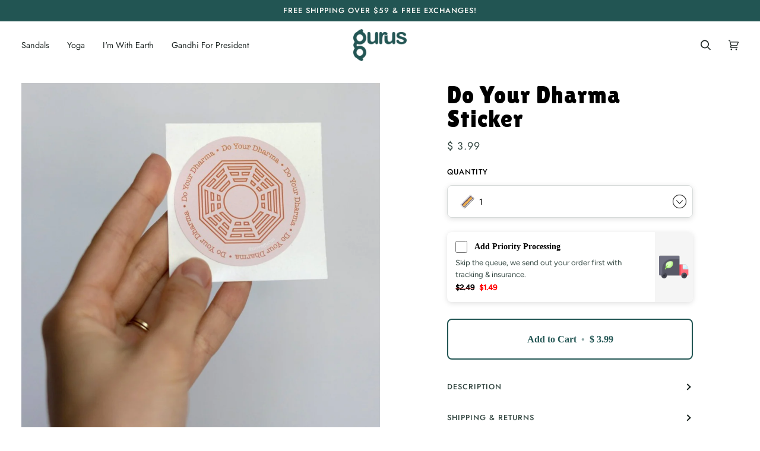

--- FILE ---
content_type: text/html; charset=utf-8
request_url: https://www.ilovegurus.com/products/do-your-dharma-sticker
body_size: 109369
content:
<!doctype html>




<html class="no-js" lang="en" ><head>
  <meta charset="utf-8">
  <meta http-equiv="X-UA-Compatible" content="IE=edge,chrome=1">
  <meta name="viewport" content="width=device-width,initial-scale=1,viewport-fit=cover">
  <meta name="theme-color" content="#567e73"><link rel="canonical" href="https://www.ilovegurus.com/products/do-your-dharma-sticker"><!-- ======================= Pipeline Theme V6.3.0 ========================= -->

  <link rel="preconnect" href="https://cdn.shopify.com" crossorigin>
  <link rel="preconnect" href="https://fonts.shopify.com" crossorigin>
  <link rel="preconnect" href="https://monorail-edge.shopifysvc.com" crossorigin>


  <link rel="preload" href="//www.ilovegurus.com/cdn/shop/t/90/assets/lazysizes.js?v=111431644619468174291754908307" as="script">
  <link rel="preload" href="//www.ilovegurus.com/cdn/shop/t/90/assets/vendor.js?v=44964542964703642421754908307" as="script">
  <link rel="preload" href="//www.ilovegurus.com/cdn/shop/t/90/assets/theme.js?v=30580373028714955941754908307" as="script">
  <link rel="preload" href="//www.ilovegurus.com/cdn/shop/t/90/assets/theme.css?v=63084740658171128631754908307" as="style">
  <link rel="preconnect" href="https://fonts.googleapis.com">
  <link rel="preconnect" href="https://fonts.gstatic.com" crossorigin>
  <link href="https://fonts.googleapis.com/css2?family=Lilita+One&display=swap" rel="stylesheet">
  <link rel="preconnect" href="https://fonts.googleapis.com">
  <link rel="preconnect" href="https://fonts.gstatic.com" crossorigin>
  <link href="https://fonts.googleapis.com/css2?family=Comic+Neue:ital,wght@0,300;0,400;0,700;1,300;1,400;1,700&family=Lilita+One&display=swap" rel="stylesheet">
  <link href="https://fonts.googleapis.com/css2?family=Raleway:ital,wght@0,100..900;1,100..900&display=swap" rel="stylesheet">

  
<link rel="preload" as="image"
      href="//www.ilovegurus.com/cdn/shop/products/Photo-2_small.jpg?v=1633954527"
      imagesrcset="//www.ilovegurus.com/cdn/shop/products/Photo-2_550x.jpg?v=1633954527 550w,//www.ilovegurus.com/cdn/shop/products/Photo-2.jpg?v=1633954527 1010w"
      imagesizes="(min-width: 768px), 50vw,
             100vw">
  
<link rel="shortcut icon" href="//www.ilovegurus.com/cdn/shop/files/favicon_1_32x32.png?v=1623800766" type="image/png"><!-- Title and description ================================================ -->
  
  


<title>
    

    Do Your Dharma Sticker
&ndash; ilovegurus

  </title><meta name="description" content="  A Sticker For The Yogis...    Do Your Dharma.    Are you a yogi? Show it off with our Do Your Dharma sticker. Like all of our products, when you buy one, we plant a tree. #ImWithEarth">
  <!-- /snippets/social-meta-tags.liquid --><meta property="og:site_name" content="ilovegurus">
<meta property="og:url" content="https://www.ilovegurus.com/products/do-your-dharma-sticker">
<meta property="og:title" content="Do Your Dharma Sticker">
<meta property="og:type" content="product">
<meta property="og:description" content="  A Sticker For The Yogis...    Do Your Dharma.    Are you a yogi? Show it off with our Do Your Dharma sticker. Like all of our products, when you buy one, we plant a tree. #ImWithEarth"><meta property="og:price:amount" content="3.99">
  <meta property="og:price:currency" content="USD">
      <meta property="og:image" content="http://www.ilovegurus.com/cdn/shop/products/Photo-2.jpg?v=1633954527">
      <meta property="og:image:secure_url" content="https://www.ilovegurus.com/cdn/shop/products/Photo-2.jpg?v=1633954527">
      <meta property="og:image:height" content="1010">
      <meta property="og:image:width" content="1010">
      <meta property="og:image" content="http://www.ilovegurus.com/cdn/shop/products/Photo-14.jpg?v=1633955208">
      <meta property="og:image:secure_url" content="https://www.ilovegurus.com/cdn/shop/products/Photo-14.jpg?v=1633955208">
      <meta property="og:image:height" content="1296">
      <meta property="og:image:width" content="1296">
      <meta property="og:image" content="http://www.ilovegurus.com/cdn/shop/products/Photo-17_3dca99fa-58de-4de8-b0ca-cd07bc34c990.jpg?v=1633955214">
      <meta property="og:image:secure_url" content="https://www.ilovegurus.com/cdn/shop/products/Photo-17_3dca99fa-58de-4de8-b0ca-cd07bc34c990.jpg?v=1633955214">
      <meta property="og:image:height" content="1575">
      <meta property="og:image:width" content="1575">
<meta property="twitter:image" content="http://www.ilovegurus.com/cdn/shop/products/Photo-2_1200x1200.jpg?v=1633954527">

<meta name="twitter:site" content="@">
<meta name="twitter:card" content="summary_large_image">
<meta name="twitter:title" content="Do Your Dharma Sticker">
<meta name="twitter:description" content="  A Sticker For The Yogis...    Do Your Dharma.    Are you a yogi? Show it off with our Do Your Dharma sticker. Like all of our products, when you buy one, we plant a tree. #ImWithEarth"><!-- CSS ================================================================== -->

  <link href="//www.ilovegurus.com/cdn/shop/t/90/assets/font-settings.css?v=149110639980803964421759342895" rel="stylesheet" type="text/css" media="all" />

  <!-- /snippets/css-variables.liquid -->


<style data-shopify>

:root {
/* ================ Spinner ================ */
--SPINNER: url(//www.ilovegurus.com/cdn/shop/t/90/assets/spinner.gif?v=74017169589876499871754908307);


/* ================ Layout Variables ================ */






--LAYOUT-WIDTH: 1450px;
--LAYOUT-GUTTER: 20px;
--LAYOUT-GUTTER-OFFSET: -20px;
--NAV-GUTTER: 15px;
--LAYOUT-OUTER: 36px;

/* ================ Product video ================ */

--COLOR-VIDEO-BG: #f2f2f2;


/* ================ Color Variables ================ */

/* === Backgrounds ===*/
--COLOR-BG: #ffffff;
--COLOR-BG-ACCENT: #fcfaf7;

/* === Text colors ===*/
--COLOR-TEXT-DARK: #111c19;
--COLOR-TEXT: #334641;
--COLOR-TEXT-LIGHT: #707e7a;

/* === Bright color ===*/
--COLOR-PRIMARY: #225553;
--COLOR-PRIMARY-HOVER: #092220;
--COLOR-PRIMARY-FADE: rgba(34, 85, 83, 0.05);
--COLOR-PRIMARY-FADE-HOVER: rgba(34, 85, 83, 0.1);--COLOR-PRIMARY-OPPOSITE: #ffffff;

/* === Secondary/link Color ===*/
--COLOR-SECONDARY: #567e73;
--COLOR-SECONDARY-HOVER: #2d5b4e;
--COLOR-SECONDARY-FADE: rgba(86, 126, 115, 0.05);
--COLOR-SECONDARY-FADE-HOVER: rgba(86, 126, 115, 0.1);--COLOR-SECONDARY-OPPOSITE: #ffffff;

/* === Shades of grey ===*/
--COLOR-A5:  rgba(51, 70, 65, 0.05);
--COLOR-A10: rgba(51, 70, 65, 0.1);
--COLOR-A20: rgba(51, 70, 65, 0.2);
--COLOR-A35: rgba(51, 70, 65, 0.35);
--COLOR-A50: rgba(51, 70, 65, 0.5);
--COLOR-A80: rgba(51, 70, 65, 0.8);
--COLOR-A90: rgba(51, 70, 65, 0.9);
--COLOR-A95: rgba(51, 70, 65, 0.95);


/* ================ Inverted Color Variables ================ */

--INVERSE-BG: #225553;
--INVERSE-BG-ACCENT: #142b26;

/* === Text colors ===*/
--INVERSE-TEXT-DARK: #ffffff;
--INVERSE-TEXT: #ffffff;
--INVERSE-TEXT-LIGHT: #bdcccb;

/* === Bright color ===*/
--INVERSE-PRIMARY: #ffe5da;
--INVERSE-PRIMARY-HOVER: #ffaf8e;
--INVERSE-PRIMARY-FADE: rgba(255, 229, 218, 0.05);
--INVERSE-PRIMARY-FADE-HOVER: rgba(255, 229, 218, 0.1);--INVERSE-PRIMARY-OPPOSITE: #000000;


/* === Second Color ===*/
--INVERSE-SECONDARY: #dff3fd;
--INVERSE-SECONDARY-HOVER: #91dbff;
--INVERSE-SECONDARY-FADE: rgba(223, 243, 253, 0.05);
--INVERSE-SECONDARY-FADE-HOVER: rgba(223, 243, 253, 0.1);--INVERSE-SECONDARY-OPPOSITE: #000000;


/* === Shades of grey ===*/
--INVERSE-A5:  rgba(255, 255, 255, 0.05);
--INVERSE-A10: rgba(255, 255, 255, 0.1);
--INVERSE-A20: rgba(255, 255, 255, 0.2);
--INVERSE-A35: rgba(255, 255, 255, 0.3);
--INVERSE-A80: rgba(255, 255, 255, 0.8);
--INVERSE-A90: rgba(255, 255, 255, 0.9);
--INVERSE-A95: rgba(255, 255, 255, 0.95);


/* ================ Bright Color Variables ================ */

--BRIGHT-BG: #e7caac;
--BRIGHT-BG-ACCENT: #ff4b00;

/* === Text colors ===*/
--BRIGHT-TEXT-DARK: #a1a1a1;
--BRIGHT-TEXT: #616161;
--BRIGHT-TEXT-LIGHT: #898178;

/* === Bright color ===*/
--BRIGHT-PRIMARY: #ff4b00;
--BRIGHT-PRIMARY-HOVER: #b33500;
--BRIGHT-PRIMARY-FADE: rgba(255, 75, 0, 0.05);
--BRIGHT-PRIMARY-FADE-HOVER: rgba(255, 75, 0, 0.1);--BRIGHT-PRIMARY-OPPOSITE: #000000;


/* === Second Color ===*/
--BRIGHT-SECONDARY: #3f9f85;
--BRIGHT-SECONDARY-HOVER: #1e735c;
--BRIGHT-SECONDARY-FADE: rgba(63, 159, 133, 0.05);
--BRIGHT-SECONDARY-FADE-HOVER: rgba(63, 159, 133, 0.1);--BRIGHT-SECONDARY-OPPOSITE: #000000;


/* === Shades of grey ===*/
--BRIGHT-A5:  rgba(97, 97, 97, 0.05);
--BRIGHT-A10: rgba(97, 97, 97, 0.1);
--BRIGHT-A20: rgba(97, 97, 97, 0.2);
--BRIGHT-A35: rgba(97, 97, 97, 0.3);
--BRIGHT-A80: rgba(97, 97, 97, 0.8);
--BRIGHT-A90: rgba(97, 97, 97, 0.9);
--BRIGHT-A95: rgba(97, 97, 97, 0.95);


/* === Account Bar ===*/
--COLOR-ANNOUNCEMENT-BG: #225553;
--COLOR-ANNOUNCEMENT-TEXT: #fffcf9;

/* === Nav and dropdown link background ===*/
--COLOR-NAV: #ffffff;
--COLOR-NAV-TEXT: #1d2523;
--COLOR-NAV-TEXT-DARK: #000000;
--COLOR-NAV-TEXT-LIGHT: #616665;
--COLOR-NAV-BORDER: #225553;
--COLOR-NAV-A10: rgba(29, 37, 35, 0.1);
--COLOR-NAV-A50: rgba(29, 37, 35, 0.5);
--COLOR-HIGHLIGHT-LINK: #d2815f;

/* === Site Footer ===*/
--COLOR-FOOTER-BG: #225553;
--COLOR-FOOTER-TEXT: #ffffff;
--COLOR-FOOTER-A5: rgba(255, 255, 255, 0.05);
--COLOR-FOOTER-A15: rgba(255, 255, 255, 0.15);
--COLOR-FOOTER-A90: rgba(255, 255, 255, 0.9);

/* === Sub-Footer ===*/
--COLOR-SUB-FOOTER-BG: #000000;
--COLOR-SUB-FOOTER-TEXT: #fcfaf7;
--COLOR-SUB-FOOTER-A5: rgba(252, 250, 247, 0.05);
--COLOR-SUB-FOOTER-A15: rgba(252, 250, 247, 0.15);
--COLOR-SUB-FOOTER-A90: rgba(252, 250, 247, 0.9);

/* === Products ===*/
--PRODUCT-GRID-ASPECT-RATIO: 100%;

/* === Product badges ===*/
--COLOR-BADGE: #ffffff;
--COLOR-BADGE-TEXT: #656565;
--COLOR-BADGE-TEXT-HOVER: #8b8b8b;

/* === Product item slider ===*/--COLOR-PRODUCT-SLIDER: #ffffff;--COLOR-PRODUCT-SLIDER-OPPOSITE: rgba(13, 13, 13, 0.06);/* === disabled form colors ===*/
--COLOR-DISABLED-BG: #ebedec;
--COLOR-DISABLED-TEXT: #b8bebd;

--INVERSE-DISABLED-BG: #386664;
--INVERSE-DISABLED-TEXT: #6f918f;

/* === Button Radius === */
--BUTTON-RADIUS: 0px;


/* ================ Typography ================ */

--FONT-STACK-BODY: Figtree, sans-serif;
--FONT-STYLE-BODY: normal;
--FONT-WEIGHT-BODY: 400;
--FONT-WEIGHT-BODY-BOLD: 500;
--FONT-ADJUST-BODY: 1.0;

--FONT-STACK-HEADING: Jost, sans-serif;
--FONT-STYLE-HEADING: normal;
--FONT-WEIGHT-HEADING: 700;
--FONT-WEIGHT-HEADING-BOLD: 800;
--FONT-ADJUST-HEADING: 1.0;

  --FONT-HEADING-SPACE: 1px;
  --FONT-HEADING-CAPS: uppercase;

--FONT-STACK-ACCENT: Jost, sans-serif;
--FONT-STYLE-ACCENT: normal;
--FONT-WEIGHT-ACCENT: 400;
--FONT-WEIGHT-ACCENT-BOLD: 500;
--FONT-ADJUST-ACCENT: 1.0;
--FONT-SPACING-ACCENT: 1px;

--FONT-STACK-NAV: Jost, sans-serif;
--FONT-STYLE-NAV: normal;
--FONT-ADJUST-NAV: 1.2;

--FONT-WEIGHT-NAV: 400;
--FONT-WEIGHT-NAV-BOLD: 500;


--ICO-SELECT: url('//www.ilovegurus.com/cdn/shop/t/90/assets/ico-select-2.svg?v=135367744111738409921754908307');

/* ================ Photo correction ================ */
--PHOTO-CORRECTION: 100%;



}

</style>

  <link href="//www.ilovegurus.com/cdn/shop/t/90/assets/theme.css?v=63084740658171128631754908307" rel="stylesheet" type="text/css" media="all" />

  <script>
    document.documentElement.className = document.documentElement.className.replace('no-js', 'js');

    
      document.documentElement.classList.add('aos-initialized');let root = '/';
    if (root[root.length - 1] !== '/') {
      root = `${root}/`;
    }
    var theme = {
      routes: {
        root_url: root,
        cart: '/cart',
        cart_add_url: '/cart/add',
        product_recommendations_url: '/recommendations/products',
        account_addresses_url: '/account/addresses'
      },
      assets: {
        photoswipe: '//www.ilovegurus.com/cdn/shop/t/90/assets/photoswipe.js?v=127455462311858527711754908307',
        smoothscroll: '//www.ilovegurus.com/cdn/shop/t/90/assets/smoothscroll.js?v=37906625415260927261754908307',
        swatches: '//www.ilovegurus.com/cdn/shop/t/90/assets/swatches.json?v=118572238767936969191754908307',
        noImage: '//www.ilovegurus.com/cdn/shopifycloud/storefront/assets/no-image-2048-a2addb12.gif',
        base: '//www.ilovegurus.com/cdn/shop/t/90/assets/'
      },
      strings: {
        swatchesKey: "Color, Colour",
        addToCart: "Add to Cart",
        estimateShipping: "Estimate shipping",
        noShippingAvailable: "We do not ship to this destination.",
        free: "Free",
        from: "From",
        preOrder: "Pre-order",
        soldOut: "Sold Out",
        sale: "Sale",
        subscription: "Subscription",
        unavailable: "Unavailable",
        unitPrice: "Unit price",
        unitPriceSeparator: "per",
        stockout: "All available stock is in cart",
        products: "Products",
        pages: "Pages",
        collections: "Collections",
        resultsFor: "Results for",
        noResultsFor: "No results for",
        articles: "Articles",
        successMessage: "Link copied to clipboard",
      },
      settings: {
        badge_sale_type: "percentage",
        search_products: true,
        search_collections: true,
        search_pages: true,
        search_articles: true,
        animate_hover: true,
        animate_scroll: true,
        show_locale_desktop: null,
        show_locale_mobile: null,
        show_currency_desktop: null,
        show_currency_mobile: null,
        currency_select_type: "country",
        currency_code_enable: false,
        excluded_collections_strict: ["all"," frontpage"],
        excluded_collections: ["sibling"]
      },
      info: {
        name: 'pipeline'
      },
      version: '6.3.0',
      moneyFormat: "$ {{amount}}",
      shopCurrency: "USD",
      currencyCode: "USD"
    }
    let windowInnerHeight = window.innerHeight;
    document.documentElement.style.setProperty('--full-screen', `${windowInnerHeight}px`);
    document.documentElement.style.setProperty('--three-quarters', `${windowInnerHeight * 0.75}px`);
    document.documentElement.style.setProperty('--two-thirds', `${windowInnerHeight * 0.66}px`);
    document.documentElement.style.setProperty('--one-half', `${windowInnerHeight * 0.5}px`);
    document.documentElement.style.setProperty('--one-third', `${windowInnerHeight * 0.33}px`);
    document.documentElement.style.setProperty('--one-fifth', `${windowInnerHeight * 0.2}px`);

    window.lazySizesConfig = window.lazySizesConfig || {};
    window.lazySizesConfig.loadHidden = false;
    window.isRTL = document.documentElement.getAttribute('dir') === 'rtl';
    window.CD_STATE = {}
  </script><!-- Theme Javascript ============================================================== -->
  <script src="//www.ilovegurus.com/cdn/shop/t/90/assets/lazysizes.js?v=111431644619468174291754908307" async="async"></script>
  <script src="//www.ilovegurus.com/cdn/shop/t/90/assets/vendor.js?v=44964542964703642421754908307" defer="defer"></script>
  <script src="//www.ilovegurus.com/cdn/shop/t/90/assets/theme.js?v=30580373028714955941754908307" defer="defer"></script>

  <script>
    (function () {
      function onPageShowEvents() {
        if ('requestIdleCallback' in window) {
          requestIdleCallback(initCartEvent, { timeout: 500 })
        } else {
          initCartEvent()
        }
        function initCartEvent(){
          window.fetch(window.theme.routes.cart + '.js')
          .then((response) => {
            if(!response.ok){
              throw {status: response.statusText};
            }
            return response.json();
          })
          .then((response) => {
            document.dispatchEvent(new CustomEvent('theme:cart:change', {
              detail: {
                cart: response,
              },
              bubbles: true,
            }));
            return response;
          })
          .catch((e) => {
            console.error(e);
          });
        }
      };
      window.onpageshow = onPageShowEvents;
    })();
  </script>

  <script type="text/javascript">
  var productTemplate = ""
    if (window.MSInputMethodContext && document.documentMode) {
      var scripts = document.getElementsByTagName('script')[0];
      var polyfill = document.createElement("script");
      polyfill.defer = true;
      polyfill.src = "//www.ilovegurus.com/cdn/shop/t/90/assets/ie11.js?v=144489047535103983231754908307";

      scripts.parentNode.insertBefore(polyfill, scripts);
    }
  </script>

  <!-- Shopify app scripts =========================================================== -->
  <script>window.performance && window.performance.mark && window.performance.mark('shopify.content_for_header.start');</script><meta name="google-site-verification" content="7CWIO8tX6InerxMM-MGrXoapwlRg5TFWjpvf69_Q1BU">
<meta name="facebook-domain-verification" content="tpy7n58e2xzw2ibejw8zjst9ueffrl">
<meta id="shopify-digital-wallet" name="shopify-digital-wallet" content="/8217651/digital_wallets/dialog">
<meta name="shopify-checkout-api-token" content="69ee39183b343e67ee16b00f383bd074">
<meta id="in-context-paypal-metadata" data-shop-id="8217651" data-venmo-supported="false" data-environment="production" data-locale="en_US" data-paypal-v4="true" data-currency="USD">
<link rel="alternate" type="application/json+oembed" href="https://www.ilovegurus.com/products/do-your-dharma-sticker.oembed">
<script async="async" src="/checkouts/internal/preloads.js?locale=en-US"></script>
<link rel="preconnect" href="https://shop.app" crossorigin="anonymous">
<script async="async" src="https://shop.app/checkouts/internal/preloads.js?locale=en-US&shop_id=8217651" crossorigin="anonymous"></script>
<script id="apple-pay-shop-capabilities" type="application/json">{"shopId":8217651,"countryCode":"US","currencyCode":"USD","merchantCapabilities":["supports3DS"],"merchantId":"gid:\/\/shopify\/Shop\/8217651","merchantName":"ilovegurus","requiredBillingContactFields":["postalAddress","email","phone"],"requiredShippingContactFields":["postalAddress","email","phone"],"shippingType":"shipping","supportedNetworks":["visa","masterCard","amex","discover","elo","jcb"],"total":{"type":"pending","label":"ilovegurus","amount":"1.00"},"shopifyPaymentsEnabled":true,"supportsSubscriptions":true}</script>
<script id="shopify-features" type="application/json">{"accessToken":"69ee39183b343e67ee16b00f383bd074","betas":["rich-media-storefront-analytics"],"domain":"www.ilovegurus.com","predictiveSearch":true,"shopId":8217651,"locale":"en"}</script>
<script>var Shopify = Shopify || {};
Shopify.shop = "ilovegurus.myshopify.com";
Shopify.locale = "en";
Shopify.currency = {"active":"USD","rate":"1.0"};
Shopify.country = "US";
Shopify.theme = {"name":"v3.0.2 | 11\/08\/25 | New PDP Funnel","id":153345163508,"schema_name":"Pipeline","schema_version":"6.3.0","theme_store_id":739,"role":"main"};
Shopify.theme.handle = "null";
Shopify.theme.style = {"id":null,"handle":null};
Shopify.cdnHost = "www.ilovegurus.com/cdn";
Shopify.routes = Shopify.routes || {};
Shopify.routes.root = "/";</script>
<script type="module">!function(o){(o.Shopify=o.Shopify||{}).modules=!0}(window);</script>
<script>!function(o){function n(){var o=[];function n(){o.push(Array.prototype.slice.apply(arguments))}return n.q=o,n}var t=o.Shopify=o.Shopify||{};t.loadFeatures=n(),t.autoloadFeatures=n()}(window);</script>
<script>
  window.ShopifyPay = window.ShopifyPay || {};
  window.ShopifyPay.apiHost = "shop.app\/pay";
  window.ShopifyPay.redirectState = null;
</script>
<script id="shop-js-analytics" type="application/json">{"pageType":"product"}</script>
<script defer="defer" async type="module" src="//www.ilovegurus.com/cdn/shopifycloud/shop-js/modules/v2/client.init-shop-cart-sync_C5BV16lS.en.esm.js"></script>
<script defer="defer" async type="module" src="//www.ilovegurus.com/cdn/shopifycloud/shop-js/modules/v2/chunk.common_CygWptCX.esm.js"></script>
<script type="module">
  await import("//www.ilovegurus.com/cdn/shopifycloud/shop-js/modules/v2/client.init-shop-cart-sync_C5BV16lS.en.esm.js");
await import("//www.ilovegurus.com/cdn/shopifycloud/shop-js/modules/v2/chunk.common_CygWptCX.esm.js");

  window.Shopify.SignInWithShop?.initShopCartSync?.({"fedCMEnabled":true,"windoidEnabled":true});

</script>
<script>
  window.Shopify = window.Shopify || {};
  if (!window.Shopify.featureAssets) window.Shopify.featureAssets = {};
  window.Shopify.featureAssets['shop-js'] = {"shop-cart-sync":["modules/v2/client.shop-cart-sync_ZFArdW7E.en.esm.js","modules/v2/chunk.common_CygWptCX.esm.js"],"init-fed-cm":["modules/v2/client.init-fed-cm_CmiC4vf6.en.esm.js","modules/v2/chunk.common_CygWptCX.esm.js"],"shop-button":["modules/v2/client.shop-button_tlx5R9nI.en.esm.js","modules/v2/chunk.common_CygWptCX.esm.js"],"shop-cash-offers":["modules/v2/client.shop-cash-offers_DOA2yAJr.en.esm.js","modules/v2/chunk.common_CygWptCX.esm.js","modules/v2/chunk.modal_D71HUcav.esm.js"],"init-windoid":["modules/v2/client.init-windoid_sURxWdc1.en.esm.js","modules/v2/chunk.common_CygWptCX.esm.js"],"shop-toast-manager":["modules/v2/client.shop-toast-manager_ClPi3nE9.en.esm.js","modules/v2/chunk.common_CygWptCX.esm.js"],"init-shop-email-lookup-coordinator":["modules/v2/client.init-shop-email-lookup-coordinator_B8hsDcYM.en.esm.js","modules/v2/chunk.common_CygWptCX.esm.js"],"init-shop-cart-sync":["modules/v2/client.init-shop-cart-sync_C5BV16lS.en.esm.js","modules/v2/chunk.common_CygWptCX.esm.js"],"avatar":["modules/v2/client.avatar_BTnouDA3.en.esm.js"],"pay-button":["modules/v2/client.pay-button_FdsNuTd3.en.esm.js","modules/v2/chunk.common_CygWptCX.esm.js"],"init-customer-accounts":["modules/v2/client.init-customer-accounts_DxDtT_ad.en.esm.js","modules/v2/client.shop-login-button_C5VAVYt1.en.esm.js","modules/v2/chunk.common_CygWptCX.esm.js","modules/v2/chunk.modal_D71HUcav.esm.js"],"init-shop-for-new-customer-accounts":["modules/v2/client.init-shop-for-new-customer-accounts_ChsxoAhi.en.esm.js","modules/v2/client.shop-login-button_C5VAVYt1.en.esm.js","modules/v2/chunk.common_CygWptCX.esm.js","modules/v2/chunk.modal_D71HUcav.esm.js"],"shop-login-button":["modules/v2/client.shop-login-button_C5VAVYt1.en.esm.js","modules/v2/chunk.common_CygWptCX.esm.js","modules/v2/chunk.modal_D71HUcav.esm.js"],"init-customer-accounts-sign-up":["modules/v2/client.init-customer-accounts-sign-up_CPSyQ0Tj.en.esm.js","modules/v2/client.shop-login-button_C5VAVYt1.en.esm.js","modules/v2/chunk.common_CygWptCX.esm.js","modules/v2/chunk.modal_D71HUcav.esm.js"],"shop-follow-button":["modules/v2/client.shop-follow-button_Cva4Ekp9.en.esm.js","modules/v2/chunk.common_CygWptCX.esm.js","modules/v2/chunk.modal_D71HUcav.esm.js"],"checkout-modal":["modules/v2/client.checkout-modal_BPM8l0SH.en.esm.js","modules/v2/chunk.common_CygWptCX.esm.js","modules/v2/chunk.modal_D71HUcav.esm.js"],"lead-capture":["modules/v2/client.lead-capture_Bi8yE_yS.en.esm.js","modules/v2/chunk.common_CygWptCX.esm.js","modules/v2/chunk.modal_D71HUcav.esm.js"],"shop-login":["modules/v2/client.shop-login_D6lNrXab.en.esm.js","modules/v2/chunk.common_CygWptCX.esm.js","modules/v2/chunk.modal_D71HUcav.esm.js"],"payment-terms":["modules/v2/client.payment-terms_CZxnsJam.en.esm.js","modules/v2/chunk.common_CygWptCX.esm.js","modules/v2/chunk.modal_D71HUcav.esm.js"]};
</script>
<script>(function() {
  var isLoaded = false;
  function asyncLoad() {
    if (isLoaded) return;
    isLoaded = true;
    var urls = ["https:\/\/loox.io\/widget\/VyW1mis6C9\/loox.1627700222858.js?shop=ilovegurus.myshopify.com","https:\/\/intg.snapchat.com\/shopify\/shopify-scevent-init.js?id=f23baefd-fee5-4ce7-9ce8-a02fdc78c74d\u0026shop=ilovegurus.myshopify.com"];
    for (var i = 0; i < urls.length; i++) {
      var s = document.createElement('script');
      s.type = 'text/javascript';
      s.async = true;
      s.src = urls[i];
      var x = document.getElementsByTagName('script')[0];
      x.parentNode.insertBefore(s, x);
    }
  };
  if(window.attachEvent) {
    window.attachEvent('onload', asyncLoad);
  } else {
    window.addEventListener('load', asyncLoad, false);
  }
})();</script>
<script id="__st">var __st={"a":8217651,"offset":-18000,"reqid":"a1349835-732a-4fdd-817b-bd0832e5866f-1768726473","pageurl":"www.ilovegurus.com\/products\/do-your-dharma-sticker","u":"4d1aa2741527","p":"product","rtyp":"product","rid":6946596651200};</script>
<script>window.ShopifyPaypalV4VisibilityTracking = true;</script>
<script id="captcha-bootstrap">!function(){'use strict';const t='contact',e='account',n='new_comment',o=[[t,t],['blogs',n],['comments',n],[t,'customer']],c=[[e,'customer_login'],[e,'guest_login'],[e,'recover_customer_password'],[e,'create_customer']],r=t=>t.map((([t,e])=>`form[action*='/${t}']:not([data-nocaptcha='true']) input[name='form_type'][value='${e}']`)).join(','),a=t=>()=>t?[...document.querySelectorAll(t)].map((t=>t.form)):[];function s(){const t=[...o],e=r(t);return a(e)}const i='password',u='form_key',d=['recaptcha-v3-token','g-recaptcha-response','h-captcha-response',i],f=()=>{try{return window.sessionStorage}catch{return}},m='__shopify_v',_=t=>t.elements[u];function p(t,e,n=!1){try{const o=window.sessionStorage,c=JSON.parse(o.getItem(e)),{data:r}=function(t){const{data:e,action:n}=t;return t[m]||n?{data:e,action:n}:{data:t,action:n}}(c);for(const[e,n]of Object.entries(r))t.elements[e]&&(t.elements[e].value=n);n&&o.removeItem(e)}catch(o){console.error('form repopulation failed',{error:o})}}const l='form_type',E='cptcha';function T(t){t.dataset[E]=!0}const w=window,h=w.document,L='Shopify',v='ce_forms',y='captcha';let A=!1;((t,e)=>{const n=(g='f06e6c50-85a8-45c8-87d0-21a2b65856fe',I='https://cdn.shopify.com/shopifycloud/storefront-forms-hcaptcha/ce_storefront_forms_captcha_hcaptcha.v1.5.2.iife.js',D={infoText:'Protected by hCaptcha',privacyText:'Privacy',termsText:'Terms'},(t,e,n)=>{const o=w[L][v],c=o.bindForm;if(c)return c(t,g,e,D).then(n);var r;o.q.push([[t,g,e,D],n]),r=I,A||(h.body.append(Object.assign(h.createElement('script'),{id:'captcha-provider',async:!0,src:r})),A=!0)});var g,I,D;w[L]=w[L]||{},w[L][v]=w[L][v]||{},w[L][v].q=[],w[L][y]=w[L][y]||{},w[L][y].protect=function(t,e){n(t,void 0,e),T(t)},Object.freeze(w[L][y]),function(t,e,n,w,h,L){const[v,y,A,g]=function(t,e,n){const i=e?o:[],u=t?c:[],d=[...i,...u],f=r(d),m=r(i),_=r(d.filter((([t,e])=>n.includes(e))));return[a(f),a(m),a(_),s()]}(w,h,L),I=t=>{const e=t.target;return e instanceof HTMLFormElement?e:e&&e.form},D=t=>v().includes(t);t.addEventListener('submit',(t=>{const e=I(t);if(!e)return;const n=D(e)&&!e.dataset.hcaptchaBound&&!e.dataset.recaptchaBound,o=_(e),c=g().includes(e)&&(!o||!o.value);(n||c)&&t.preventDefault(),c&&!n&&(function(t){try{if(!f())return;!function(t){const e=f();if(!e)return;const n=_(t);if(!n)return;const o=n.value;o&&e.removeItem(o)}(t);const e=Array.from(Array(32),(()=>Math.random().toString(36)[2])).join('');!function(t,e){_(t)||t.append(Object.assign(document.createElement('input'),{type:'hidden',name:u})),t.elements[u].value=e}(t,e),function(t,e){const n=f();if(!n)return;const o=[...t.querySelectorAll(`input[type='${i}']`)].map((({name:t})=>t)),c=[...d,...o],r={};for(const[a,s]of new FormData(t).entries())c.includes(a)||(r[a]=s);n.setItem(e,JSON.stringify({[m]:1,action:t.action,data:r}))}(t,e)}catch(e){console.error('failed to persist form',e)}}(e),e.submit())}));const S=(t,e)=>{t&&!t.dataset[E]&&(n(t,e.some((e=>e===t))),T(t))};for(const o of['focusin','change'])t.addEventListener(o,(t=>{const e=I(t);D(e)&&S(e,y())}));const B=e.get('form_key'),M=e.get(l),P=B&&M;t.addEventListener('DOMContentLoaded',(()=>{const t=y();if(P)for(const e of t)e.elements[l].value===M&&p(e,B);[...new Set([...A(),...v().filter((t=>'true'===t.dataset.shopifyCaptcha))])].forEach((e=>S(e,t)))}))}(h,new URLSearchParams(w.location.search),n,t,e,['guest_login'])})(!0,!0)}();</script>
<script integrity="sha256-4kQ18oKyAcykRKYeNunJcIwy7WH5gtpwJnB7kiuLZ1E=" data-source-attribution="shopify.loadfeatures" defer="defer" src="//www.ilovegurus.com/cdn/shopifycloud/storefront/assets/storefront/load_feature-a0a9edcb.js" crossorigin="anonymous"></script>
<script crossorigin="anonymous" defer="defer" src="//www.ilovegurus.com/cdn/shopifycloud/storefront/assets/shopify_pay/storefront-65b4c6d7.js?v=20250812"></script>
<script data-source-attribution="shopify.dynamic_checkout.dynamic.init">var Shopify=Shopify||{};Shopify.PaymentButton=Shopify.PaymentButton||{isStorefrontPortableWallets:!0,init:function(){window.Shopify.PaymentButton.init=function(){};var t=document.createElement("script");t.src="https://www.ilovegurus.com/cdn/shopifycloud/portable-wallets/latest/portable-wallets.en.js",t.type="module",document.head.appendChild(t)}};
</script>
<script data-source-attribution="shopify.dynamic_checkout.buyer_consent">
  function portableWalletsHideBuyerConsent(e){var t=document.getElementById("shopify-buyer-consent"),n=document.getElementById("shopify-subscription-policy-button");t&&n&&(t.classList.add("hidden"),t.setAttribute("aria-hidden","true"),n.removeEventListener("click",e))}function portableWalletsShowBuyerConsent(e){var t=document.getElementById("shopify-buyer-consent"),n=document.getElementById("shopify-subscription-policy-button");t&&n&&(t.classList.remove("hidden"),t.removeAttribute("aria-hidden"),n.addEventListener("click",e))}window.Shopify?.PaymentButton&&(window.Shopify.PaymentButton.hideBuyerConsent=portableWalletsHideBuyerConsent,window.Shopify.PaymentButton.showBuyerConsent=portableWalletsShowBuyerConsent);
</script>
<script data-source-attribution="shopify.dynamic_checkout.cart.bootstrap">document.addEventListener("DOMContentLoaded",(function(){function t(){return document.querySelector("shopify-accelerated-checkout-cart, shopify-accelerated-checkout")}if(t())Shopify.PaymentButton.init();else{new MutationObserver((function(e,n){t()&&(Shopify.PaymentButton.init(),n.disconnect())})).observe(document.body,{childList:!0,subtree:!0})}}));
</script>
<link id="shopify-accelerated-checkout-styles" rel="stylesheet" media="screen" href="https://www.ilovegurus.com/cdn/shopifycloud/portable-wallets/latest/accelerated-checkout-backwards-compat.css" crossorigin="anonymous">
<style id="shopify-accelerated-checkout-cart">
        #shopify-buyer-consent {
  margin-top: 1em;
  display: inline-block;
  width: 100%;
}

#shopify-buyer-consent.hidden {
  display: none;
}

#shopify-subscription-policy-button {
  background: none;
  border: none;
  padding: 0;
  text-decoration: underline;
  font-size: inherit;
  cursor: pointer;
}

#shopify-subscription-policy-button::before {
  box-shadow: none;
}

      </style>

<script>window.performance && window.performance.mark && window.performance.mark('shopify.content_for_header.end');</script>

	<script>var loox_global_hash = '1768534764953';</script><style>.loox-reviews-default { max-width: 1200px; margin: 0 auto; }.loox-rating .loox-icon { color:#225553; }
:root { --lxs-rating-icon-color: #225553; }</style>
<!-- BEGIN app block: shopify://apps/klaviyo-email-marketing-sms/blocks/klaviyo-onsite-embed/2632fe16-c075-4321-a88b-50b567f42507 -->












  <script async src="https://static.klaviyo.com/onsite/js/L6hKJ9/klaviyo.js?company_id=L6hKJ9"></script>
  <script>!function(){if(!window.klaviyo){window._klOnsite=window._klOnsite||[];try{window.klaviyo=new Proxy({},{get:function(n,i){return"push"===i?function(){var n;(n=window._klOnsite).push.apply(n,arguments)}:function(){for(var n=arguments.length,o=new Array(n),w=0;w<n;w++)o[w]=arguments[w];var t="function"==typeof o[o.length-1]?o.pop():void 0,e=new Promise((function(n){window._klOnsite.push([i].concat(o,[function(i){t&&t(i),n(i)}]))}));return e}}})}catch(n){window.klaviyo=window.klaviyo||[],window.klaviyo.push=function(){var n;(n=window._klOnsite).push.apply(n,arguments)}}}}();</script>

  
    <script id="viewed_product">
      if (item == null) {
        var _learnq = _learnq || [];

        var MetafieldReviews = null
        var MetafieldYotpoRating = null
        var MetafieldYotpoCount = null
        var MetafieldLooxRating = null
        var MetafieldLooxCount = null
        var okendoProduct = null
        var okendoProductReviewCount = null
        var okendoProductReviewAverageValue = null
        try {
          // The following fields are used for Customer Hub recently viewed in order to add reviews.
          // This information is not part of __kla_viewed. Instead, it is part of __kla_viewed_reviewed_items
          MetafieldReviews = {};
          MetafieldYotpoRating = null
          MetafieldYotpoCount = null
          MetafieldLooxRating = null
          MetafieldLooxCount = null

          okendoProduct = null
          // If the okendo metafield is not legacy, it will error, which then requires the new json formatted data
          if (okendoProduct && 'error' in okendoProduct) {
            okendoProduct = null
          }
          okendoProductReviewCount = okendoProduct ? okendoProduct.reviewCount : null
          okendoProductReviewAverageValue = okendoProduct ? okendoProduct.reviewAverageValue : null
        } catch (error) {
          console.error('Error in Klaviyo onsite reviews tracking:', error);
        }

        var item = {
          Name: "Do Your Dharma Sticker",
          ProductID: 6946596651200,
          Categories: ["Gear","Sticker Collection (iwe, yoga)","Yoga"],
          ImageURL: "https://www.ilovegurus.com/cdn/shop/products/Photo-2_grande.jpg?v=1633954527",
          URL: "https://www.ilovegurus.com/products/do-your-dharma-sticker",
          Brand: "ilovegurus",
          Price: "$ 3.99",
          Value: "3.99",
          CompareAtPrice: "$ 3.99"
        };
        _learnq.push(['track', 'Viewed Product', item]);
        _learnq.push(['trackViewedItem', {
          Title: item.Name,
          ItemId: item.ProductID,
          Categories: item.Categories,
          ImageUrl: item.ImageURL,
          Url: item.URL,
          Metadata: {
            Brand: item.Brand,
            Price: item.Price,
            Value: item.Value,
            CompareAtPrice: item.CompareAtPrice
          },
          metafields:{
            reviews: MetafieldReviews,
            yotpo:{
              rating: MetafieldYotpoRating,
              count: MetafieldYotpoCount,
            },
            loox:{
              rating: MetafieldLooxRating,
              count: MetafieldLooxCount,
            },
            okendo: {
              rating: okendoProductReviewAverageValue,
              count: okendoProductReviewCount,
            }
          }
        }]);
      }
    </script>
  




  <script>
    window.klaviyoReviewsProductDesignMode = false
  </script>







<!-- END app block --><link href="https://monorail-edge.shopifysvc.com" rel="dns-prefetch">
<script>(function(){if ("sendBeacon" in navigator && "performance" in window) {try {var session_token_from_headers = performance.getEntriesByType('navigation')[0].serverTiming.find(x => x.name == '_s').description;} catch {var session_token_from_headers = undefined;}var session_cookie_matches = document.cookie.match(/_shopify_s=([^;]*)/);var session_token_from_cookie = session_cookie_matches && session_cookie_matches.length === 2 ? session_cookie_matches[1] : "";var session_token = session_token_from_headers || session_token_from_cookie || "";function handle_abandonment_event(e) {var entries = performance.getEntries().filter(function(entry) {return /monorail-edge.shopifysvc.com/.test(entry.name);});if (!window.abandonment_tracked && entries.length === 0) {window.abandonment_tracked = true;var currentMs = Date.now();var navigation_start = performance.timing.navigationStart;var payload = {shop_id: 8217651,url: window.location.href,navigation_start,duration: currentMs - navigation_start,session_token,page_type: "product"};window.navigator.sendBeacon("https://monorail-edge.shopifysvc.com/v1/produce", JSON.stringify({schema_id: "online_store_buyer_site_abandonment/1.1",payload: payload,metadata: {event_created_at_ms: currentMs,event_sent_at_ms: currentMs}}));}}window.addEventListener('pagehide', handle_abandonment_event);}}());</script>
<script id="web-pixels-manager-setup">(function e(e,d,r,n,o){if(void 0===o&&(o={}),!Boolean(null===(a=null===(i=window.Shopify)||void 0===i?void 0:i.analytics)||void 0===a?void 0:a.replayQueue)){var i,a;window.Shopify=window.Shopify||{};var t=window.Shopify;t.analytics=t.analytics||{};var s=t.analytics;s.replayQueue=[],s.publish=function(e,d,r){return s.replayQueue.push([e,d,r]),!0};try{self.performance.mark("wpm:start")}catch(e){}var l=function(){var e={modern:/Edge?\/(1{2}[4-9]|1[2-9]\d|[2-9]\d{2}|\d{4,})\.\d+(\.\d+|)|Firefox\/(1{2}[4-9]|1[2-9]\d|[2-9]\d{2}|\d{4,})\.\d+(\.\d+|)|Chrom(ium|e)\/(9{2}|\d{3,})\.\d+(\.\d+|)|(Maci|X1{2}).+ Version\/(15\.\d+|(1[6-9]|[2-9]\d|\d{3,})\.\d+)([,.]\d+|)( \(\w+\)|)( Mobile\/\w+|) Safari\/|Chrome.+OPR\/(9{2}|\d{3,})\.\d+\.\d+|(CPU[ +]OS|iPhone[ +]OS|CPU[ +]iPhone|CPU IPhone OS|CPU iPad OS)[ +]+(15[._]\d+|(1[6-9]|[2-9]\d|\d{3,})[._]\d+)([._]\d+|)|Android:?[ /-](13[3-9]|1[4-9]\d|[2-9]\d{2}|\d{4,})(\.\d+|)(\.\d+|)|Android.+Firefox\/(13[5-9]|1[4-9]\d|[2-9]\d{2}|\d{4,})\.\d+(\.\d+|)|Android.+Chrom(ium|e)\/(13[3-9]|1[4-9]\d|[2-9]\d{2}|\d{4,})\.\d+(\.\d+|)|SamsungBrowser\/([2-9]\d|\d{3,})\.\d+/,legacy:/Edge?\/(1[6-9]|[2-9]\d|\d{3,})\.\d+(\.\d+|)|Firefox\/(5[4-9]|[6-9]\d|\d{3,})\.\d+(\.\d+|)|Chrom(ium|e)\/(5[1-9]|[6-9]\d|\d{3,})\.\d+(\.\d+|)([\d.]+$|.*Safari\/(?![\d.]+ Edge\/[\d.]+$))|(Maci|X1{2}).+ Version\/(10\.\d+|(1[1-9]|[2-9]\d|\d{3,})\.\d+)([,.]\d+|)( \(\w+\)|)( Mobile\/\w+|) Safari\/|Chrome.+OPR\/(3[89]|[4-9]\d|\d{3,})\.\d+\.\d+|(CPU[ +]OS|iPhone[ +]OS|CPU[ +]iPhone|CPU IPhone OS|CPU iPad OS)[ +]+(10[._]\d+|(1[1-9]|[2-9]\d|\d{3,})[._]\d+)([._]\d+|)|Android:?[ /-](13[3-9]|1[4-9]\d|[2-9]\d{2}|\d{4,})(\.\d+|)(\.\d+|)|Mobile Safari.+OPR\/([89]\d|\d{3,})\.\d+\.\d+|Android.+Firefox\/(13[5-9]|1[4-9]\d|[2-9]\d{2}|\d{4,})\.\d+(\.\d+|)|Android.+Chrom(ium|e)\/(13[3-9]|1[4-9]\d|[2-9]\d{2}|\d{4,})\.\d+(\.\d+|)|Android.+(UC? ?Browser|UCWEB|U3)[ /]?(15\.([5-9]|\d{2,})|(1[6-9]|[2-9]\d|\d{3,})\.\d+)\.\d+|SamsungBrowser\/(5\.\d+|([6-9]|\d{2,})\.\d+)|Android.+MQ{2}Browser\/(14(\.(9|\d{2,})|)|(1[5-9]|[2-9]\d|\d{3,})(\.\d+|))(\.\d+|)|K[Aa][Ii]OS\/(3\.\d+|([4-9]|\d{2,})\.\d+)(\.\d+|)/},d=e.modern,r=e.legacy,n=navigator.userAgent;return n.match(d)?"modern":n.match(r)?"legacy":"unknown"}(),u="modern"===l?"modern":"legacy",c=(null!=n?n:{modern:"",legacy:""})[u],f=function(e){return[e.baseUrl,"/wpm","/b",e.hashVersion,"modern"===e.buildTarget?"m":"l",".js"].join("")}({baseUrl:d,hashVersion:r,buildTarget:u}),m=function(e){var d=e.version,r=e.bundleTarget,n=e.surface,o=e.pageUrl,i=e.monorailEndpoint;return{emit:function(e){var a=e.status,t=e.errorMsg,s=(new Date).getTime(),l=JSON.stringify({metadata:{event_sent_at_ms:s},events:[{schema_id:"web_pixels_manager_load/3.1",payload:{version:d,bundle_target:r,page_url:o,status:a,surface:n,error_msg:t},metadata:{event_created_at_ms:s}}]});if(!i)return console&&console.warn&&console.warn("[Web Pixels Manager] No Monorail endpoint provided, skipping logging."),!1;try{return self.navigator.sendBeacon.bind(self.navigator)(i,l)}catch(e){}var u=new XMLHttpRequest;try{return u.open("POST",i,!0),u.setRequestHeader("Content-Type","text/plain"),u.send(l),!0}catch(e){return console&&console.warn&&console.warn("[Web Pixels Manager] Got an unhandled error while logging to Monorail."),!1}}}}({version:r,bundleTarget:l,surface:e.surface,pageUrl:self.location.href,monorailEndpoint:e.monorailEndpoint});try{o.browserTarget=l,function(e){var d=e.src,r=e.async,n=void 0===r||r,o=e.onload,i=e.onerror,a=e.sri,t=e.scriptDataAttributes,s=void 0===t?{}:t,l=document.createElement("script"),u=document.querySelector("head"),c=document.querySelector("body");if(l.async=n,l.src=d,a&&(l.integrity=a,l.crossOrigin="anonymous"),s)for(var f in s)if(Object.prototype.hasOwnProperty.call(s,f))try{l.dataset[f]=s[f]}catch(e){}if(o&&l.addEventListener("load",o),i&&l.addEventListener("error",i),u)u.appendChild(l);else{if(!c)throw new Error("Did not find a head or body element to append the script");c.appendChild(l)}}({src:f,async:!0,onload:function(){if(!function(){var e,d;return Boolean(null===(d=null===(e=window.Shopify)||void 0===e?void 0:e.analytics)||void 0===d?void 0:d.initialized)}()){var d=window.webPixelsManager.init(e)||void 0;if(d){var r=window.Shopify.analytics;r.replayQueue.forEach((function(e){var r=e[0],n=e[1],o=e[2];d.publishCustomEvent(r,n,o)})),r.replayQueue=[],r.publish=d.publishCustomEvent,r.visitor=d.visitor,r.initialized=!0}}},onerror:function(){return m.emit({status:"failed",errorMsg:"".concat(f," has failed to load")})},sri:function(e){var d=/^sha384-[A-Za-z0-9+/=]+$/;return"string"==typeof e&&d.test(e)}(c)?c:"",scriptDataAttributes:o}),m.emit({status:"loading"})}catch(e){m.emit({status:"failed",errorMsg:(null==e?void 0:e.message)||"Unknown error"})}}})({shopId: 8217651,storefrontBaseUrl: "https://www.ilovegurus.com",extensionsBaseUrl: "https://extensions.shopifycdn.com/cdn/shopifycloud/web-pixels-manager",monorailEndpoint: "https://monorail-edge.shopifysvc.com/unstable/produce_batch",surface: "storefront-renderer",enabledBetaFlags: ["2dca8a86"],webPixelsConfigList: [{"id":"553713908","configuration":"{\"config\":\"{\\\"pixel_id\\\":\\\"AW-973030958\\\",\\\"target_country\\\":\\\"US\\\",\\\"gtag_events\\\":[{\\\"type\\\":\\\"page_view\\\",\\\"action_label\\\":\\\"AW-973030958\\\/vl7MCMeG7dsBEK6M_c8D\\\"},{\\\"type\\\":\\\"purchase\\\",\\\"action_label\\\":\\\"AW-973030958\\\/qxhKCMqG7dsBEK6M_c8D\\\"},{\\\"type\\\":\\\"view_item\\\",\\\"action_label\\\":\\\"AW-973030958\\\/rGgqCM2G7dsBEK6M_c8D\\\"},{\\\"type\\\":\\\"add_to_cart\\\",\\\"action_label\\\":\\\"AW-973030958\\\/9t87CNCG7dsBEK6M_c8D\\\"},{\\\"type\\\":\\\"begin_checkout\\\",\\\"action_label\\\":\\\"AW-973030958\\\/iAOLCNOG7dsBEK6M_c8D\\\"},{\\\"type\\\":\\\"search\\\",\\\"action_label\\\":\\\"AW-973030958\\\/jZhVCNaG7dsBEK6M_c8D\\\"},{\\\"type\\\":\\\"add_payment_info\\\",\\\"action_label\\\":\\\"AW-973030958\\\/8-PJCNmG7dsBEK6M_c8D\\\"}],\\\"enable_monitoring_mode\\\":false}\"}","eventPayloadVersion":"v1","runtimeContext":"OPEN","scriptVersion":"b2a88bafab3e21179ed38636efcd8a93","type":"APP","apiClientId":1780363,"privacyPurposes":[],"dataSharingAdjustments":{"protectedCustomerApprovalScopes":["read_customer_address","read_customer_email","read_customer_name","read_customer_personal_data","read_customer_phone"]}},{"id":"420708596","configuration":"{\"pixelCode\":\"C190KI0KDSFHSDQC0RVG\"}","eventPayloadVersion":"v1","runtimeContext":"STRICT","scriptVersion":"22e92c2ad45662f435e4801458fb78cc","type":"APP","apiClientId":4383523,"privacyPurposes":["ANALYTICS","MARKETING","SALE_OF_DATA"],"dataSharingAdjustments":{"protectedCustomerApprovalScopes":["read_customer_address","read_customer_email","read_customer_name","read_customer_personal_data","read_customer_phone"]}},{"id":"162332916","configuration":"{\"pixel_id\":\"1629311513973939\",\"pixel_type\":\"facebook_pixel\",\"metaapp_system_user_token\":\"-\"}","eventPayloadVersion":"v1","runtimeContext":"OPEN","scriptVersion":"ca16bc87fe92b6042fbaa3acc2fbdaa6","type":"APP","apiClientId":2329312,"privacyPurposes":["ANALYTICS","MARKETING","SALE_OF_DATA"],"dataSharingAdjustments":{"protectedCustomerApprovalScopes":["read_customer_address","read_customer_email","read_customer_name","read_customer_personal_data","read_customer_phone"]}},{"id":"96207092","configuration":"{\"tagID\":\"2612545273914\"}","eventPayloadVersion":"v1","runtimeContext":"STRICT","scriptVersion":"18031546ee651571ed29edbe71a3550b","type":"APP","apiClientId":3009811,"privacyPurposes":["ANALYTICS","MARKETING","SALE_OF_DATA"],"dataSharingAdjustments":{"protectedCustomerApprovalScopes":["read_customer_address","read_customer_email","read_customer_name","read_customer_personal_data","read_customer_phone"]}},{"id":"3047668","configuration":"{\"pixelId\":\"f23baefd-fee5-4ce7-9ce8-a02fdc78c74d\"}","eventPayloadVersion":"v1","runtimeContext":"STRICT","scriptVersion":"c119f01612c13b62ab52809eb08154bb","type":"APP","apiClientId":2556259,"privacyPurposes":["ANALYTICS","MARKETING","SALE_OF_DATA"],"dataSharingAdjustments":{"protectedCustomerApprovalScopes":["read_customer_address","read_customer_email","read_customer_name","read_customer_personal_data","read_customer_phone"]}},{"id":"shopify-app-pixel","configuration":"{}","eventPayloadVersion":"v1","runtimeContext":"STRICT","scriptVersion":"0450","apiClientId":"shopify-pixel","type":"APP","privacyPurposes":["ANALYTICS","MARKETING"]},{"id":"shopify-custom-pixel","eventPayloadVersion":"v1","runtimeContext":"LAX","scriptVersion":"0450","apiClientId":"shopify-pixel","type":"CUSTOM","privacyPurposes":["ANALYTICS","MARKETING"]}],isMerchantRequest: false,initData: {"shop":{"name":"ilovegurus","paymentSettings":{"currencyCode":"USD"},"myshopifyDomain":"ilovegurus.myshopify.com","countryCode":"US","storefrontUrl":"https:\/\/www.ilovegurus.com"},"customer":null,"cart":null,"checkout":null,"productVariants":[{"price":{"amount":3.99,"currencyCode":"USD"},"product":{"title":"Do Your Dharma Sticker","vendor":"ilovegurus","id":"6946596651200","untranslatedTitle":"Do Your Dharma Sticker","url":"\/products\/do-your-dharma-sticker","type":""},"id":"40978511134912","image":{"src":"\/\/www.ilovegurus.com\/cdn\/shop\/products\/Photo-2.jpg?v=1633954527"},"sku":"","title":"1","untranslatedTitle":"1"},{"price":{"amount":7.99,"currencyCode":"USD"},"product":{"title":"Do Your Dharma Sticker","vendor":"ilovegurus","id":"6946596651200","untranslatedTitle":"Do Your Dharma Sticker","url":"\/products\/do-your-dharma-sticker","type":""},"id":"40978511167680","image":{"src":"\/\/www.ilovegurus.com\/cdn\/shop\/products\/Photo-2.jpg?v=1633954527"},"sku":null,"title":"3","untranslatedTitle":"3"},{"price":{"amount":9.99,"currencyCode":"USD"},"product":{"title":"Do Your Dharma Sticker","vendor":"ilovegurus","id":"6946596651200","untranslatedTitle":"Do Your Dharma Sticker","url":"\/products\/do-your-dharma-sticker","type":""},"id":"40978511200448","image":{"src":"\/\/www.ilovegurus.com\/cdn\/shop\/products\/Photo-2.jpg?v=1633954527"},"sku":null,"title":"5","untranslatedTitle":"5"},{"price":{"amount":19.99,"currencyCode":"USD"},"product":{"title":"Do Your Dharma Sticker","vendor":"ilovegurus","id":"6946596651200","untranslatedTitle":"Do Your Dharma Sticker","url":"\/products\/do-your-dharma-sticker","type":""},"id":"40978511233216","image":{"src":"\/\/www.ilovegurus.com\/cdn\/shop\/products\/Photo-2.jpg?v=1633954527"},"sku":null,"title":"10","untranslatedTitle":"10"}],"purchasingCompany":null},},"https://www.ilovegurus.com/cdn","fcfee988w5aeb613cpc8e4bc33m6693e112",{"modern":"","legacy":""},{"shopId":"8217651","storefrontBaseUrl":"https:\/\/www.ilovegurus.com","extensionBaseUrl":"https:\/\/extensions.shopifycdn.com\/cdn\/shopifycloud\/web-pixels-manager","surface":"storefront-renderer","enabledBetaFlags":"[\"2dca8a86\"]","isMerchantRequest":"false","hashVersion":"fcfee988w5aeb613cpc8e4bc33m6693e112","publish":"custom","events":"[[\"page_viewed\",{}],[\"product_viewed\",{\"productVariant\":{\"price\":{\"amount\":3.99,\"currencyCode\":\"USD\"},\"product\":{\"title\":\"Do Your Dharma Sticker\",\"vendor\":\"ilovegurus\",\"id\":\"6946596651200\",\"untranslatedTitle\":\"Do Your Dharma Sticker\",\"url\":\"\/products\/do-your-dharma-sticker\",\"type\":\"\"},\"id\":\"40978511134912\",\"image\":{\"src\":\"\/\/www.ilovegurus.com\/cdn\/shop\/products\/Photo-2.jpg?v=1633954527\"},\"sku\":\"\",\"title\":\"1\",\"untranslatedTitle\":\"1\"}}]]"});</script><script>
  window.ShopifyAnalytics = window.ShopifyAnalytics || {};
  window.ShopifyAnalytics.meta = window.ShopifyAnalytics.meta || {};
  window.ShopifyAnalytics.meta.currency = 'USD';
  var meta = {"product":{"id":6946596651200,"gid":"gid:\/\/shopify\/Product\/6946596651200","vendor":"ilovegurus","type":"","handle":"do-your-dharma-sticker","variants":[{"id":40978511134912,"price":399,"name":"Do Your Dharma Sticker - 1","public_title":"1","sku":""},{"id":40978511167680,"price":799,"name":"Do Your Dharma Sticker - 3","public_title":"3","sku":null},{"id":40978511200448,"price":999,"name":"Do Your Dharma Sticker - 5","public_title":"5","sku":null},{"id":40978511233216,"price":1999,"name":"Do Your Dharma Sticker - 10","public_title":"10","sku":null}],"remote":false},"page":{"pageType":"product","resourceType":"product","resourceId":6946596651200,"requestId":"a1349835-732a-4fdd-817b-bd0832e5866f-1768726473"}};
  for (var attr in meta) {
    window.ShopifyAnalytics.meta[attr] = meta[attr];
  }
</script>
<script class="analytics">
  (function () {
    var customDocumentWrite = function(content) {
      var jquery = null;

      if (window.jQuery) {
        jquery = window.jQuery;
      } else if (window.Checkout && window.Checkout.$) {
        jquery = window.Checkout.$;
      }

      if (jquery) {
        jquery('body').append(content);
      }
    };

    var hasLoggedConversion = function(token) {
      if (token) {
        return document.cookie.indexOf('loggedConversion=' + token) !== -1;
      }
      return false;
    }

    var setCookieIfConversion = function(token) {
      if (token) {
        var twoMonthsFromNow = new Date(Date.now());
        twoMonthsFromNow.setMonth(twoMonthsFromNow.getMonth() + 2);

        document.cookie = 'loggedConversion=' + token + '; expires=' + twoMonthsFromNow;
      }
    }

    var trekkie = window.ShopifyAnalytics.lib = window.trekkie = window.trekkie || [];
    if (trekkie.integrations) {
      return;
    }
    trekkie.methods = [
      'identify',
      'page',
      'ready',
      'track',
      'trackForm',
      'trackLink'
    ];
    trekkie.factory = function(method) {
      return function() {
        var args = Array.prototype.slice.call(arguments);
        args.unshift(method);
        trekkie.push(args);
        return trekkie;
      };
    };
    for (var i = 0; i < trekkie.methods.length; i++) {
      var key = trekkie.methods[i];
      trekkie[key] = trekkie.factory(key);
    }
    trekkie.load = function(config) {
      trekkie.config = config || {};
      trekkie.config.initialDocumentCookie = document.cookie;
      var first = document.getElementsByTagName('script')[0];
      var script = document.createElement('script');
      script.type = 'text/javascript';
      script.onerror = function(e) {
        var scriptFallback = document.createElement('script');
        scriptFallback.type = 'text/javascript';
        scriptFallback.onerror = function(error) {
                var Monorail = {
      produce: function produce(monorailDomain, schemaId, payload) {
        var currentMs = new Date().getTime();
        var event = {
          schema_id: schemaId,
          payload: payload,
          metadata: {
            event_created_at_ms: currentMs,
            event_sent_at_ms: currentMs
          }
        };
        return Monorail.sendRequest("https://" + monorailDomain + "/v1/produce", JSON.stringify(event));
      },
      sendRequest: function sendRequest(endpointUrl, payload) {
        // Try the sendBeacon API
        if (window && window.navigator && typeof window.navigator.sendBeacon === 'function' && typeof window.Blob === 'function' && !Monorail.isIos12()) {
          var blobData = new window.Blob([payload], {
            type: 'text/plain'
          });

          if (window.navigator.sendBeacon(endpointUrl, blobData)) {
            return true;
          } // sendBeacon was not successful

        } // XHR beacon

        var xhr = new XMLHttpRequest();

        try {
          xhr.open('POST', endpointUrl);
          xhr.setRequestHeader('Content-Type', 'text/plain');
          xhr.send(payload);
        } catch (e) {
          console.log(e);
        }

        return false;
      },
      isIos12: function isIos12() {
        return window.navigator.userAgent.lastIndexOf('iPhone; CPU iPhone OS 12_') !== -1 || window.navigator.userAgent.lastIndexOf('iPad; CPU OS 12_') !== -1;
      }
    };
    Monorail.produce('monorail-edge.shopifysvc.com',
      'trekkie_storefront_load_errors/1.1',
      {shop_id: 8217651,
      theme_id: 153345163508,
      app_name: "storefront",
      context_url: window.location.href,
      source_url: "//www.ilovegurus.com/cdn/s/trekkie.storefront.cd680fe47e6c39ca5d5df5f0a32d569bc48c0f27.min.js"});

        };
        scriptFallback.async = true;
        scriptFallback.src = '//www.ilovegurus.com/cdn/s/trekkie.storefront.cd680fe47e6c39ca5d5df5f0a32d569bc48c0f27.min.js';
        first.parentNode.insertBefore(scriptFallback, first);
      };
      script.async = true;
      script.src = '//www.ilovegurus.com/cdn/s/trekkie.storefront.cd680fe47e6c39ca5d5df5f0a32d569bc48c0f27.min.js';
      first.parentNode.insertBefore(script, first);
    };
    trekkie.load(
      {"Trekkie":{"appName":"storefront","development":false,"defaultAttributes":{"shopId":8217651,"isMerchantRequest":null,"themeId":153345163508,"themeCityHash":"361140138695920045","contentLanguage":"en","currency":"USD","eventMetadataId":"ae8be58e-300e-4704-bd47-21b4de27d609"},"isServerSideCookieWritingEnabled":true,"monorailRegion":"shop_domain","enabledBetaFlags":["65f19447"]},"Session Attribution":{},"S2S":{"facebookCapiEnabled":true,"source":"trekkie-storefront-renderer","apiClientId":580111}}
    );

    var loaded = false;
    trekkie.ready(function() {
      if (loaded) return;
      loaded = true;

      window.ShopifyAnalytics.lib = window.trekkie;

      var originalDocumentWrite = document.write;
      document.write = customDocumentWrite;
      try { window.ShopifyAnalytics.merchantGoogleAnalytics.call(this); } catch(error) {};
      document.write = originalDocumentWrite;

      window.ShopifyAnalytics.lib.page(null,{"pageType":"product","resourceType":"product","resourceId":6946596651200,"requestId":"a1349835-732a-4fdd-817b-bd0832e5866f-1768726473","shopifyEmitted":true});

      var match = window.location.pathname.match(/checkouts\/(.+)\/(thank_you|post_purchase)/)
      var token = match? match[1]: undefined;
      if (!hasLoggedConversion(token)) {
        setCookieIfConversion(token);
        window.ShopifyAnalytics.lib.track("Viewed Product",{"currency":"USD","variantId":40978511134912,"productId":6946596651200,"productGid":"gid:\/\/shopify\/Product\/6946596651200","name":"Do Your Dharma Sticker - 1","price":"3.99","sku":"","brand":"ilovegurus","variant":"1","category":"","nonInteraction":true,"remote":false},undefined,undefined,{"shopifyEmitted":true});
      window.ShopifyAnalytics.lib.track("monorail:\/\/trekkie_storefront_viewed_product\/1.1",{"currency":"USD","variantId":40978511134912,"productId":6946596651200,"productGid":"gid:\/\/shopify\/Product\/6946596651200","name":"Do Your Dharma Sticker - 1","price":"3.99","sku":"","brand":"ilovegurus","variant":"1","category":"","nonInteraction":true,"remote":false,"referer":"https:\/\/www.ilovegurus.com\/products\/do-your-dharma-sticker"});
      }
    });


        var eventsListenerScript = document.createElement('script');
        eventsListenerScript.async = true;
        eventsListenerScript.src = "//www.ilovegurus.com/cdn/shopifycloud/storefront/assets/shop_events_listener-3da45d37.js";
        document.getElementsByTagName('head')[0].appendChild(eventsListenerScript);

})();</script>
  <script>
  if (!window.ga || (window.ga && typeof window.ga !== 'function')) {
    window.ga = function ga() {
      (window.ga.q = window.ga.q || []).push(arguments);
      if (window.Shopify && window.Shopify.analytics && typeof window.Shopify.analytics.publish === 'function') {
        window.Shopify.analytics.publish("ga_stub_called", {}, {sendTo: "google_osp_migration"});
      }
      console.error("Shopify's Google Analytics stub called with:", Array.from(arguments), "\nSee https://help.shopify.com/manual/promoting-marketing/pixels/pixel-migration#google for more information.");
    };
    if (window.Shopify && window.Shopify.analytics && typeof window.Shopify.analytics.publish === 'function') {
      window.Shopify.analytics.publish("ga_stub_initialized", {}, {sendTo: "google_osp_migration"});
    }
  }
</script>
<script
  defer
  src="https://www.ilovegurus.com/cdn/shopifycloud/perf-kit/shopify-perf-kit-3.0.4.min.js"
  data-application="storefront-renderer"
  data-shop-id="8217651"
  data-render-region="gcp-us-central1"
  data-page-type="product"
  data-theme-instance-id="153345163508"
  data-theme-name="Pipeline"
  data-theme-version="6.3.0"
  data-monorail-region="shop_domain"
  data-resource-timing-sampling-rate="10"
  data-shs="true"
  data-shs-beacon="true"
  data-shs-export-with-fetch="true"
  data-shs-logs-sample-rate="1"
  data-shs-beacon-endpoint="https://www.ilovegurus.com/api/collect"
></script>
</head>


<body id="do-your-dharma-sticker" class="body-template-div template-product ">
  <a class="in-page-link visually-hidden skip-link" href="#MainContent">Skip to content</a>

  
    <div id="shopify-section-announcement" class="shopify-section"><!-- /sections/announcement.liquid --><div class="announcement__wrapper"
      data-announcement-wrapper
      data-section-id="announcement"
      data-section-type="announcement">
      
      <div class="announcement__font font--3">
        <div class="announcement__bar-outer" data-bar style="--bg: var(--COLOR-ANNOUNCEMENT-BG); --text: var(--COLOR-ANNOUNCEMENT-TEXT);"><div class="announcement__bar-holder" data-announcement-slider data-slider-speed="5000">
              <div data-slide="announce_text"
      data-slide-index="0"
      
class="announcement__bar"
 >
                  <div data-ticker-frame class="announcement__message section-padding" style="--PT: 0px; --PB: 0px;">
                    <div data-ticker-scale class="ticker--unloaded announcement__scale">
                      <div data-ticker-text class="announcement__text">
                        <p><strong>FREE Shipping over $59 & FREE Exchanges!</strong></p>
                      </div>
                    </div>
                  </div>
                </div><div data-slide="announce_shipping"
      data-slide-index="1"
      
class="announcement__bar"
  data-cart-message-container>
                  <div data-ticker-frame class="announcement__message section-padding" style="--PT: 0px; --PB: 0px;">
                    <div data-ticker-scale class="ticker--unloaded announcement__scale">
                      <div data-ticker-text class="announcement__text">
                        










  
  
  

  

  
  
  

  

  <p class="cart__message " data-cart-message="true" data-limit="59">
    
      
      

      

      <small class="cart__graph">
        
          <small class="cart__graph-dot cart__graph-dot--1"></small>
        
          <small class="cart__graph-dot cart__graph-dot--2"></small>
        
          <small class="cart__graph-dot cart__graph-dot--3"></small>
        
          <small class="cart__graph-dot cart__graph-dot--4"></small>
        
          <small class="cart__graph-dot cart__graph-dot--5"></small>
        
          <small class="cart__graph-dot cart__graph-dot--6"></small>
        
<svg height="18" width="18">
          <circle r="7" cx="9" cy="9" />
          <circle class="cart__graph-progress" stroke-dasharray="87.96459430051421 87.96459430051421" style="stroke-dashoffset: 87.96459430051421" data-cart-progress data-percent="0" r="7" cx="9" cy="9" />
        </svg>
      </small>
    

    
      <span class="cart__message-success">Congratulations! Your order qualifies for free shipping</span>
    

    <span class="cart__message-default">
      Spend 
    <span data-left-to-spend>
      
        $ 59
      
    </span>
   more for free shipping
    </span>
  </p>


                      </div>
                    </div>
                  </div>
                </div>
            </div></div>
      </div>
    </div>
</div>
    <div id="shopify-section-header" class="shopify-section"><!-- /sections/header.liquid --><style data-shopify>
  :root {
    --COLOR-NAV-TEXT-TRANSPARENT: #ffffff;
    --COLOR-HEADER-TRANSPARENT-GRADIENT: rgba(0, 0, 0, 0.2);
    --LOGO-PADDING: 13px;
    --menu-backfill-height: auto;
  }
</style>

















<div class="header__wrapper"
  data-header-wrapper
  style="--bar-opacity: 0; --bar-width: 0; --bar-left: 0;"
  data-header-transparent="false"
  data-underline-current="false"
  data-header-sticky="sticky"
  data-header-style="logo_center"
  data-section-id="header"
  data-section-type="header">
  <header class="theme__header" data-header-height>
    

    <div class="header__inner">
      <div class="wrapper">
        <div class="header__mobile">
          
    <div class="header__mobile__left">
      <button class="header__mobile__button"
        data-drawer-toggle="hamburger"
        aria-label="Open menu"
        aria-haspopup="true"
        aria-expanded="false"
        aria-controls="header-menu">
        <svg aria-hidden="true" focusable="false" role="presentation" class="icon icon-nav" viewBox="0 0 25 25"><path d="M0 4.062h25v2H0zm0 7h25v2H0zm0 7h25v2H0z"/></svg>
      </button>
    </div>
    
<div class="header__logo header__logo--image">
    <a class="header__logo__link"
        href="/"
        style="--LOGO-WIDTH: 90px;">
      
<img data-src="//www.ilovegurus.com/cdn/shop/files/GurusLogoGreen_1_b30a9717-eb0a-48da-b3df-45b7418033e7_{width}x.png?v=1629518825"
          class="lazyload logo__img logo__img--color"
          width="285"
          height="171"
          data-widths="[110, 160, 220, 320, 480, 540, 720, 900]"
          data-sizes="auto"
          data-aspectratio="1.6666666666666667"
          alt="ilovegurus">
      
      

      
        <noscript>
          <img class="logo__img" style="opacity: 1;" src="//www.ilovegurus.com/cdn/shop/files/GurusLogoGreen_1_b30a9717-eb0a-48da-b3df-45b7418033e7_360x.png?v=1629518825" alt="ilovegurus"/>
        </noscript>
      
    </a>
  </div>

    <div class="header__mobile__right cart-button">
      <a class="header__mobile__button"
       data-drawer-toggle="drawer-cart"
        href="/cart">
        <svg aria-hidden="true" focusable="false" role="presentation" class="icon icon-cart" viewBox="0 0 25 25"><path d="M5.058 23a2 2 0 104.001-.001A2 2 0 005.058 23zm12.079 0c0 1.104.896 2 2 2s1.942-.896 1.942-2-.838-2-1.942-2-2 .896-2 2zM0 1a1 1 0 001 1h1.078l.894 3.341L5.058 13c0 .072.034.134.042.204l-1.018 4.58A.997.997 0 005.058 19h16.71a1 1 0 000-2H6.306l.458-2.061c.1.017.19.061.294.061h12.31c1.104 0 1.712-.218 2.244-1.5l3.248-6.964C25.423 4.75 24.186 4 23.079 4H5.058c-.157 0-.292.054-.438.088L3.844.772A1 1 0 002.87 0H1a1 1 0 00-1 1zm5.098 5H22.93l-3.192 6.798c-.038.086-.07.147-.094.19-.067.006-.113.012-.277.012H7.058v-.198l-.038-.195L5.098 6z"/></svg>
        <span class="visually-hidden">Cart</span>
        
  <span class="header__cart__status">
    <span data-header-cart-price="0">
      $ 0.00
    </span>
    <span data-header-cart-count="0">
      (0)
    </span>
    
<span data-header-cart-full="false"></span>
  </span>

      </a>
    </div>

        </div>

        <div data-header-desktop class="header__desktop header__desktop--logo_center"><div  data-takes-space class="header__desktop__bar__l">
  <nav class="header__menu">
    <div class="header__menu__inner " data-text-items-wrapper>
      
        <!-- /snippets/nav-item.liquid -->

<div class="menu__item  child"
  data-main-menu-text-item
  >
  <a href="/collections/womens-gurus" data-top-link class="navlink navlink--toplevel">
    <span class="navtext">Sandals</span>
  </a>
  
</div>

      
        <!-- /snippets/nav-item.liquid -->

<div class="menu__item  child"
  data-main-menu-text-item
  >
  <a href="/collections/yoga" data-top-link class="navlink navlink--toplevel">
    <span class="navtext">Yoga </span>
  </a>
  
</div>

      
        <!-- /snippets/nav-item.liquid -->

<div class="menu__item  child"
  data-main-menu-text-item
  >
  <a href="/collections/im-with-earth" data-top-link class="navlink navlink--toplevel">
    <span class="navtext">I&#39;m With Earth</span>
  </a>
  
</div>

      
        <!-- /snippets/nav-item.liquid -->

<div class="menu__item  child"
  data-main-menu-text-item
  >
  <a href="/collections/gandhi-for-president" data-top-link class="navlink navlink--toplevel">
    <span class="navtext">Gandhi For President </span>
  </a>
  
</div>

      
      <div class="hover__bar"></div>
      <div class="hover__bg"></div>
    </div>
  </nav>
</div>
              <div  data-takes-space class="header__desktop__bar__c">
<div class="header__logo header__logo--image">
    <a class="header__logo__link"
        href="/"
        style="--LOGO-WIDTH: 90px;">
      
<img data-src="//www.ilovegurus.com/cdn/shop/files/GurusLogoGreen_1_b30a9717-eb0a-48da-b3df-45b7418033e7_{width}x.png?v=1629518825"
          class="lazyload logo__img logo__img--color"
          width="285"
          height="171"
          data-widths="[110, 160, 220, 320, 480, 540, 720, 900]"
          data-sizes="auto"
          data-aspectratio="1.6666666666666667"
          alt="ilovegurus">
      
      

      
        <noscript>
          <img class="logo__img" style="opacity: 1;" src="//www.ilovegurus.com/cdn/shop/files/GurusLogoGreen_1_b30a9717-eb0a-48da-b3df-45b7418033e7_360x.png?v=1629518825" alt="ilovegurus"/>
        </noscript>
      
    </a>
  </div>
</div>
              <div  data-takes-space class="header__desktop__bar__r">
<div class="header__desktop__buttons header__desktop__buttons--icons" >

    
      <div class="header__desktop__button " >
        <a href="/search" class="navlink " data-popdown-toggle="search-popdown">
          
            <svg aria-hidden="true" focusable="false" role="presentation" class="icon icon-search" viewBox="0 0 16 16"><path d="M16 14.864L14.863 16l-4.24-4.241a6.406 6.406 0 01-4.048 1.392 6.61 6.61 0 01-4.65-1.925A6.493 6.493 0 01.5 9.098 6.51 6.51 0 010 6.575a6.536 6.536 0 011.922-4.652A6.62 6.62 0 014.062.5 6.52 6.52 0 016.575 0 6.5 6.5 0 019.1.5c.8.332 1.51.806 2.129 1.423a6.454 6.454 0 011.436 2.13 6.54 6.54 0 01.498 2.522c0 1.503-.468 2.853-1.4 4.048L16 14.864zM3.053 10.091c.973.972 2.147 1.461 3.522 1.461 1.378 0 2.551-.489 3.525-1.461.968-.967 1.45-2.138 1.45-3.514 0-1.37-.482-2.545-1.45-3.524-.981-.968-2.154-1.45-3.525-1.45-1.376 0-2.547.483-3.513 1.45-.973.973-1.46 2.146-1.46 3.523 0 1.375.483 2.548 1.45 3.515z"/></svg>
            <span class="visually-hidden">Search</span>
          
        </a>
      </div>
    

    <div class="header__desktop__button cart-button " >
      <a href="/cart"
        class="navlink navlink--cart "
        data-drawer-toggle="drawer-cart">
        
          <svg aria-hidden="true" focusable="false" role="presentation" class="icon icon-cart" viewBox="0 0 25 25"><path d="M5.058 23a2 2 0 104.001-.001A2 2 0 005.058 23zm12.079 0c0 1.104.896 2 2 2s1.942-.896 1.942-2-.838-2-1.942-2-2 .896-2 2zM0 1a1 1 0 001 1h1.078l.894 3.341L5.058 13c0 .072.034.134.042.204l-1.018 4.58A.997.997 0 005.058 19h16.71a1 1 0 000-2H6.306l.458-2.061c.1.017.19.061.294.061h12.31c1.104 0 1.712-.218 2.244-1.5l3.248-6.964C25.423 4.75 24.186 4 23.079 4H5.058c-.157 0-.292.054-.438.088L3.844.772A1 1 0 002.87 0H1a1 1 0 00-1 1zm5.098 5H22.93l-3.192 6.798c-.038.086-.07.147-.094.19-.067.006-.113.012-.277.012H7.058v-.198l-.038-.195L5.098 6z"/></svg>
          <span class="visually-hidden">Cart</span>
          
  <span class="header__cart__status">
    <span data-header-cart-price="0">
      $ 0.00
    </span>
    <span data-header-cart-count="0">
      (0)
    </span>
    
<span data-header-cart-full="false"></span>
  </span>

        
      </a>
    </div>

  </div>
</div></div>
      </div>
    </div>
  </header>
  
  <nav class="drawer header__drawer display-none"
    data-drawer="hamburger"
    aria-label="Main menu"
    id="header-menu">
    <div class="drawer__content">
      <div class="drawer__top">
        <div class="drawer__top__left">
          
</div>

        <button class="drawer__button drawer__close"
          data-drawer-toggle="hamburger"
          aria-label="Close">
          <svg aria-hidden="true" focusable="false" role="presentation" class="icon icon-close" viewBox="0 0 15 15"><g fill-rule="evenodd"><path d="M2.06 1l12.02 12.021-1.06 1.061L1 2.062z"/><path d="M1 13.02L13.022 1l1.061 1.06-12.02 12.02z"/></g></svg>
        </button>
      </div>

      <div class="drawer__inner" data-drawer-scrolls>
        
          <div class="drawer__search" data-drawer-search>
            <!-- /snippets/search-predictive.liquid -->


<div data-search-popdown-wrap>
  <div id="search-drawer" class="search-drawer search__predictive" data-popdown-outer>
    <div class="item--loadbar" data-loading-indicator style="display: none;"></div>
    <div class="search__predictive__outer">
      <div class="wrapper">
        <div class="search__predictive__main">
          <form class="search__predictive__form"
              action="/search"
              method="get"
              role="search">
            <button class="search__predictive__form__button" type="submit">
              <span class="visually-hidden">Search</span>
              <svg aria-hidden="true" focusable="false" role="presentation" class="icon icon-search" viewBox="0 0 16 16"><path d="M16 14.864L14.863 16l-4.24-4.241a6.406 6.406 0 01-4.048 1.392 6.61 6.61 0 01-4.65-1.925A6.493 6.493 0 01.5 9.098 6.51 6.51 0 010 6.575a6.536 6.536 0 011.922-4.652A6.62 6.62 0 014.062.5 6.52 6.52 0 016.575 0 6.5 6.5 0 019.1.5c.8.332 1.51.806 2.129 1.423a6.454 6.454 0 011.436 2.13 6.54 6.54 0 01.498 2.522c0 1.503-.468 2.853-1.4 4.048L16 14.864zM3.053 10.091c.973.972 2.147 1.461 3.522 1.461 1.378 0 2.551-.489 3.525-1.461.968-.967 1.45-2.138 1.45-3.514 0-1.37-.482-2.545-1.45-3.524-.981-.968-2.154-1.45-3.525-1.45-1.376 0-2.547.483-3.513 1.45-.973.973-1.46 2.146-1.46 3.523 0 1.375.483 2.548 1.45 3.515z"/></svg>
            </button>
            <input type="hidden" name="type" value="product,page,article">
            <input type="search"
            data-predictive-search-input
            name="q"
            value=""
            placeholder="Search..."
            aria-label="Search our store">
          </form>
          <div class="search__predictive__close">
            <button class="search__predictive__close__inner" data-close-popdown aria-label="Close">
              <svg aria-hidden="true" focusable="false" role="presentation" class="icon icon-close-small" viewBox="0 0 15 15"><g fill-rule="evenodd"><path d="M2.237 1.073l12.021 12.021-1.414 1.414L.824 2.488z"/><path d="M.823 13.094l12.021-12.02 1.414 1.413-12.02 12.021z"/></g></svg>
            </button>
          </div>

          <div class="search__predictive__clear">
            <button class="search__predictive__close__inner" data-clear-input aria-label="Close">
              <svg aria-hidden="true" focusable="false" role="presentation" class="icon icon-close" viewBox="0 0 15 15"><g fill-rule="evenodd"><path d="M2.06 1l12.02 12.021-1.06 1.061L1 2.062z"/><path d="M1 13.02L13.022 1l1.061 1.06-12.02 12.02z"/></g></svg>
            </button>
          </div>
        </div>
      </div>
    </div>
    <div class="header__search__results" data-predictive-search-results>
      <div class="wrapper">
        <div class="search__results__empty" data-predictive-search-aria></div>
        <div class="search__results__outer">

          <div class="search__results__products">
            <div class="search__results__products__title" data-product-title-wrap></div>
            <div class="search__results__products__list" data-product-wrap>
              
            </div>
          </div>
          <div class="search__results__other">
            <div class="search__results__other__list" data-collection-wrap></div>
            <div class="search__results__other__list" data-article-wrap></div>
            <div class="search__results__other__list" data-page-wrap></div>
          </div>
        </div>
      </div>
    </div>
  </div>

  

  <script data-predictive-search-aria-template type="text/x-template">
    <div aria-live="polite">
      <p>
        
          {{@if(it.count)}}
            <span class="badge">{{ it.count }}</span>
          {{/if}}
          {{ it.title }} <em>{{ it.query }}</em>
        
      </p>
    </div>
  </script>

  <script data-predictive-search-title-template type="text/x-template">
    <div class="search__results__heading">
      
        <p>
          <span class="search__results__title">{{ it.title }}</span>
          <span class="badge">{{ it.count }}</span>
        </p>
      
    </div>
  </script>

  <script data-search-other-template type="text/x-template">
    
      {{@each(it) => object, index}}
        <div class="other__inline animates" style="animation-delay: {{ index | animationDelay }}ms;">
          <p class="other__inline__title">
            <a href="{{ object.url }}">{{ object.title | safe }}</a>
          </p>
        </div>
      {{/each}}
    
  </script>

  <script data-search-product-template type="text/x-template">
    
      {{@each(it) => object, index}}
        <a href="{{ object.url }}" class="product__inline animates" style="animation-delay: {{ index | animationDelay }}ms;">
          <div class="product__inline__image {{ @if (object.featured_image.width === null) }} product__inline__image--no-image {{ /if}}">
            {{ @if (object.featured_image.width !== null) }}
              <img class="img-aspect-ratio" width="{{object.featured_image.width}}" height="{{ object.featured_image.height }}" alt="{{ object.featured_image.alt }}" src="{{ object.thumb }}">
            {{ /if}}
          </div>
          <div>
            <p class="product__inline__title">
              {{ object.title | safe }}
            </p>
            <p class="product__inline__price">
              <span class="price {{ object.classes }}">
                {{ object.price | safe }}
              </span>
              {{@if(object.sold_out)}}
                <br /><em>{{ object.sold_out_translation }}</em>
              {{/if}}
              {{@if(object.on_sale)}}
                <span class="compare-at">
                  {{ object.compare_at_price | safe }}
                </span>
              {{/if}}
            </p>
          </div>
        </a>
      {{/each}}
    
  </script>

</div>
          </div>
        

        
<div class="drawer__menu " data-stagger-animation data-sliderule-pane="0">
          
            <!-- /snippets/nav-item-mobile.liquid --><div class="sliderule__wrapper">
    <div class="sliderow" data-animates="0">
      <a class="sliderow__title" href="/collections/womens-gurus">Sandals</a>
    </div></div>
            
          
            <!-- /snippets/nav-item-mobile.liquid --><div class="sliderule__wrapper">
    <div class="sliderow" data-animates="0">
      <a class="sliderow__title" href="/collections/yoga">Yoga </a>
    </div></div>
            
          
            <!-- /snippets/nav-item-mobile.liquid --><div class="sliderule__wrapper">
    <div class="sliderow" data-animates="0">
      <a class="sliderow__title" href="/collections/im-with-earth">I&#39;m With Earth</a>
    </div></div>
            
          
            <!-- /snippets/nav-item-mobile.liquid --><div class="sliderule__wrapper">
    <div class="sliderow" data-animates="0">
      <a class="sliderow__title" href="/collections/gandhi-for-president">Gandhi For President </a>
    </div></div>
            
          

          
        </div>
      </div>
    </div>

    <span class="drawer__underlay" data-drawer-underlay>
      <span class="drawer__underlay__fill"></span>
      <span class="drawer__underlay__blur"></span>
    </span>
  </nav>

<!-- /snippets/cart-drawer.liquid -->


<nav class="drawer cart__drawer drawer--right  palette--light bg--neutral"
  data-cart-message-container
  data-drawer="drawer-cart"
  aria-label="Cart"
  id="drawer-cart">
  <div class="drawer__content">
    <div class="drawer__top">

      <div class="drawer__top__left">
        <div class="upsell-heading">
          <div class="">
	<svg xmlns="http://www.w3.org/2000/svg" fill="#000" width="30px" height="30px" viewBox="0 0 20 20">
  	<polygon points="15.293 3.293 6.586 12 15.293 20.707 16.707 19.293 9.414 12 16.707 4.707 15.293 3.293"/>
	</svg>

</div>
          <h2 class="BTC-heading">My Cart</h2>
        </div>
      </div>

      <button class="drawer__button drawer__close"
        data-drawer-toggle="drawer-cart"
        aria-label="Close">
        <svg aria-hidden="true" focusable="false" role="presentation" class="icon icon-close" viewBox="0 0 15 15"><g fill-rule="evenodd"><path d="M2.06 1l12.02 12.021-1.06 1.061L1 2.062z"/><path d="M1 13.02L13.022 1l1.061 1.06-12.02 12.02z"/></g></svg>
      </button>
    </div>
    <div id="scrollbar1" class="drawer__body" data-drawer-scrolls>

      

      












      <div class="errors" data-form-errors style="display: none;"></div>

      
      <div class="cart--hidden" data-cart-empty >
        <!-- /snippets/cart-empty.liquid -->

<div class="cart__empty align--middle-center">
  <div class="wrapper">
    <p class="h4--body m0">Your cart is empty.</p>
    <div class="image-overlay" style="--overlay-opacity: 0.05;"></div>
  </div>
</div>
<a href="/collections/all" class="cart__circle__wrapper">
  <div class="cart__circle">
    <svg aria-hidden="true" focusable="false" role="presentation" class="icon icon-cart" viewBox="0 0 25 25"><path d="M5.058 23a2 2 0 104.001-.001A2 2 0 005.058 23zm12.079 0c0 1.104.896 2 2 2s1.942-.896 1.942-2-.838-2-1.942-2-2 .896-2 2zM0 1a1 1 0 001 1h1.078l.894 3.341L5.058 13c0 .072.034.134.042.204l-1.018 4.58A.997.997 0 005.058 19h16.71a1 1 0 000-2H6.306l.458-2.061c.1.017.19.061.294.061h12.31c1.104 0 1.712-.218 2.244-1.5l3.248-6.964C25.423 4.75 24.186 4 23.079 4H5.058c-.157 0-.292.054-.438.088L3.844.772A1 1 0 002.87 0H1a1 1 0 00-1 1zm5.098 5H22.93l-3.192 6.798c-.038.086-.07.147-.094.19-.067.006-.113.012-.277.012H7.058v-.198l-.038-.195L5.098 6z"/></svg>
  </div>
  <p class="cart__continue__link">
    Continue browsing
  </p>
</a>
      </div>

      
      <div data-cart-form data-cart-loading>
        <div data-line-items>
          <div class="cart__items cart__items--blankstate">
            <div class="cart__items__row">
              <div class="item--loadbar" data-item-loadbar></div>
              <div class="cart__items__grid">
                <div class="cart__items__image">
                  <span class="cart__items__img empty-content"></span>
                </div>
                <div class="cart__items__title empty-content"></div>
                <div class="cart__items__price empty-content"></div>
              </div>
            </div>
          </div>
        </div>
      </div>
    </div>

    <div class="drawer__bottom cart--hidden" data-cart-bottom data-accordion-group>

      
      
      

      <div class="drawer__footer__subtotal" data-cart-subtotal>
        <!-- /snippets/cart-subtotal.liquid -->
      </div>

      <div class="cart-background">
      <div class="cart-upsell-container">
  <div class="tree-upsell-container" data-upsell-id-tree="39999392645312">
    <div class="cart-inner-container">
      <div class="cart-text-container">
        <div class="cart-heading-container">
          <div class="treeHeading">
            <div class="flex tree-count">
              Plant 2 Extra Trees!
            </div>
            <div class="upsell-price-cart-tree">
              $1
            </div>
          </div>
        </div>
        <div class="upsell-sub-heading">
          <div class="cart-sub-heading">
            <div class="">
              Plant extra trees through our partner organization, Trees For The Future.</br>
              <span class="tree-svg-span"></span>
            </div>
          </div>
        </div>
        <div class="upsell-btn-container">
          <div class="cart-upsell-btn">
            Plant Trees!
          </div>
          <div class="tree-counter">
            &#127795&#127795
          </div>
        </div>
      </div>
      <div class="cart-pp-div">
        <svg xmlns="http://www.w3.org/2000/svg" xmlns:xlink="http://www.w3.org/1999/xlink" fill-opacity=0 width="100" zoomAndPan="magnify" viewBox="0 0 37.5 37.499999" height="100" preserveAspectRatio="xMidYMid meet" version="1.0"><defs><filter x="0%" y="0%" width="100%" height="100%" id="d252496f68"><feColorMatrix values="0 0 0 0 1 0 0 0 0 1 0 0 0 0 1 0 0 0 1 0" color-interpolation-filters="sRGB"/></filter><filter x="0%" y="0%" width="100%" height="100%" id="97edb2aa51"><feColorMatrix values="0 0 0 0 1 0 0 0 0 1 0 0 0 0 1 0.2126 0.7152 0.0722 0 0" color-interpolation-filters="sRGB"/></filter><clipPath id="5b262862ed"><path d="M 0 0 L 37.007812 0 L 37.007812 37.007812 L 0 37.007812 Z M 0 0 " clip-rule="nonzero"/></clipPath><image x="0" y="0" width="256" xlink:href="[data-uri]" id="b1bbda049e" height="256" preserveAspectRatio="xMidYMid meet"/><mask id="a1b5e04fe1"><g filter="url(#d252496f68)"><g filter="url(#97edb2aa51)" transform="matrix(0.146484, 0, 0, 0.146484, 0.0000005, 0)"><image x="0" y="0" width="256" xlink:href="[data-uri]" height="256" preserveAspectRatio="xMidYMid meet"/></g></g></mask><image x="0" y="0" width="256" xlink:href="[data-uri]" id="0961952c54" height="256" preserveAspectRatio="xMidYMid meet"/></defs><g clip-path="url(#5b262862ed)"><g mask="url(#a1b5e04fe1)"><g transform="matrix(0.146484, 0, 0, 0.146484, 0.0000005, 0)"><image x="0" y="0" width="256" xlink:href="[data-uri]" height="256" preserveAspectRatio="xMidYMid meet"/></g></g></g></svg>
      </div>
    </div>
  </div>
</div>
<script src="//www.ilovegurus.com/cdn/shop/t/90/assets/tree-cart-script.js?v=48228141735228607831754908307" defer="defer"></script>

<style>
  .slider {
    -webkit-appearance: none;
    width: 100%;
    height: 7.5px;
    border-radius: 30px;  
    background: #d3d3d3;
    outline: none;
    opacity: 0.7;
    -webkit-transition: .2s;
    transition: opacity .2s;
    margin-top: 6px;
  }

  .slider::-webkit-slider-thumb {
    -webkit-appearance: none;
    appearance: none;
    width: 15px;
    height: 15px;
    border-radius: 50%; 
    background: #225553;
    cursor: pointer;
  }

  .slider::-moz-range-thumb {
    width: 15px;
    height: 15px;
    border-radius: 50%;
    background: #225553;
    cursor: pointer;
  }

  .upsell-btn-container {
    display: flex;
    justify-content: space-between;
    margin-top: 10px;
    align-items: center;
  }

  .cart-upsell-btn {
    padding: 6px 42px;
    background: #225553;
    color: #fff;
    text-align: center;
    background-color: #225553;
    border-radius: 8px;
    font-weight: 700;
    transition: background-color .2s cubic-bezier(.25,1,.5,1);
    font-family: Futura;
    font-size: 12px;
    cursor: pointer;
    border: solid 2px #225553;
    margin-right: 8px;
  }

  @media only screen and (max-width: 767px) {
    .cart-upsell-btn {
      margin-right: 12px;
      padding: 6px 36px;
    }
  }

  .cart-upsell-btn:hover {
  background-color: #fff;
  color: #225553;
  }

  .flex {
    display: flex;
  }
  .disabled {
    pointer-events: none;
    opacity: 0.4;
  }
</style>
  
        <div class="cart-outer-btn-container">
          <form action="/cart" method="post" novalidate class="cart">
            <button type="submit" name="checkout" class="cart-checkout-button">
              Check Out •
              <span data-cart-final>
                $ 0.00 USD
              </span>
            </button>
          </form>
        </div>
      </div>

      
    </div>
  </div>
  <span class="drawer__underlay" data-drawer-underlay>
    <span class="drawer__underlay__fill"></span>
    <span class="drawer__underlay__blur"></span>
  </span>
</nav>


<div data-product-add-popdown-wrapper class="product-add-popdown"></div>
</div>


<div class="header__backfill"
  data-header-backfill
  style="height: var(--menu-backfill-height);">
  <div style="border-bottom: 1px solid rgba(255,255,255,0);">
    
    <div class="header__inner">
      <div class="header__logo">
        <div class="header__logo__link" style="--LOGO-WIDTH: 90px;"><img data-src="logo__img"
              src="[data-uri]"
              width="285"
              height="171"
            style="width: 100%;
                  display: block;
                  aspect-ratio: 1.6666666666666667;"></div>
      </div>
    </div>
  </div>
</div>
<script type="application/ld+json">
{
  "@context": "http://schema.org",
  "@type": "Organization",
  "name": "ilovegurus",
  
    
    "logo": "https:\/\/www.ilovegurus.com\/cdn\/shop\/files\/GurusLogoGreen_1_b30a9717-eb0a-48da-b3df-45b7418033e7_285x.png?v=1629518825",
  
  "sameAs": [
    "",
    "https:\/\/www.facebook.com\/ilovegurus\/",
    "https:\/\/www.instagram.com\/ilovegurus\/",
    "",
    "https:\/\/www.youtube.com\/user\/GurusSandals",
    "",
    "",
    "",
    ""
  ],
  "url": "https:\/\/www.ilovegurus.com"
}
</script>




</div>
  

  

  
  
  <main class="main-content" id="MainContent">
    <div id="shopify-section-template--20007215399156__main" class="shopify-section"><!-- /sections/product.liquid --><div class="product-section section-padding palette--light bg--neutral"
  data-product-handle="do-your-dharma-sticker"
  data-section-id="template--20007215399156__main"
  data-section-type="product"
  data-form-holder
  data-enable-video-looping="true"
  data-enable-history-state="true"
  style="--PT: 24px; --PB: 36px; --IMAGE-SPACING: 14px;">

<div class="product-page">
  <div class="wrapper  product__align-left">

    <div class="grid product-single" >
      

      <div class="grid__item product__media__wrapper medium-up--one-half product__mobile--carousel">

        
        <div class="product__grid product__grid--single flickity-lock-height"
          data-product-slideshow
          data-slideshow-desktop-style="none"
          data-slideshow-mobile-style="carousel"
          style="--default-ratio: 100.0%">
          
            <!-- /snippets/media.liquid -->












<div class="product__media"
  data-media-slide
  data-media-id="23484008202432"
  data-media-src-placeholder="//www.ilovegurus.com/cdn/shop/products/Photo-2_1x1.jpg?v=1633954527"
  data-type="image"
  aria-label="Do Your Dharma Sticker"
  data-image-filter=""
  data-aspect-ratio="1.0"
  >
  
      <div>
        <div class="lazy-image mobile-zoom-wrapper" style="padding-top:100.0%;">
          <img data-product-image class="srcset"
            data-image-id="23484008202432"
            alt="Do Your Dharma Sticker"
            srcset="//www.ilovegurus.com/cdn/shop/products/Photo-2_550x.jpg?v=1633954527 550w,//www.ilovegurus.com/cdn/shop/products/Photo-2.jpg?v=1633954527 1010w"
            sizes="(min-width: 768px), 50vw,
                   100vw"
            loading="lazy"
            src="//www.ilovegurus.com/cdn/shop/products/Photo-2_1x.jpg?v=1633954527"
            width="1180"
            height="1180">

            
              <div class="media__buttons__holder">
                
                  <button class="media__button media__button--zoom" data-zoom-button>
                    <svg aria-hidden="true" focusable="false" role="presentation" class="icon icon-search" viewBox="0 0 16 16"><path d="M16 14.864L14.863 16l-4.24-4.241a6.406 6.406 0 01-4.048 1.392 6.61 6.61 0 01-4.65-1.925A6.493 6.493 0 01.5 9.098 6.51 6.51 0 010 6.575a6.536 6.536 0 011.922-4.652A6.62 6.62 0 014.062.5 6.52 6.52 0 016.575 0 6.5 6.5 0 019.1.5c.8.332 1.51.806 2.129 1.423a6.454 6.454 0 011.436 2.13 6.54 6.54 0 01.498 2.522c0 1.503-.468 2.853-1.4 4.048L16 14.864zM3.053 10.091c.973.972 2.147 1.461 3.522 1.461 1.378 0 2.551-.489 3.525-1.461.968-.967 1.45-2.138 1.45-3.514 0-1.37-.482-2.545-1.45-3.524-.981-.968-2.154-1.45-3.525-1.45-1.376 0-2.547.483-3.513 1.45-.973.973-1.46 2.146-1.46 3.523 0 1.375.483 2.548 1.45 3.515z"/></svg>
                    <span class="visually-hidden">Zoom</span>
                  </button>
                

                
              </div>
            
        </div>
      </div>
    
</div>

          
            <!-- /snippets/media.liquid -->












<div class="product__media"
  data-media-slide
  data-media-id="23484012986560"
  data-media-src-placeholder="//www.ilovegurus.com/cdn/shop/products/Photo-14_1x1.jpg?v=1633955208"
  data-type="image"
  aria-label="Do Your Dharma Sticker"
  data-image-filter=""
  data-aspect-ratio="1.0"
  >
  
      <div>
        <div class="lazy-image mobile-zoom-wrapper" style="padding-top:100.0%;">
          <img data-product-image class="srcset"
            data-image-id="23484012986560"
            alt="Do Your Dharma Sticker"
            srcset="//www.ilovegurus.com/cdn/shop/products/Photo-14_550x.jpg?v=1633955208 550w,//www.ilovegurus.com/cdn/shop/products/Photo-14_1100x.jpg?v=1633955208 1100w,//www.ilovegurus.com/cdn/shop/products/Photo-14.jpg?v=1633955208 1296w"
            sizes="(min-width: 768px), 50vw,
                   100vw"
            loading="lazy"
            src="//www.ilovegurus.com/cdn/shop/products/Photo-14_1x.jpg?v=1633955208"
            width="1180"
            height="1180">

            
              <div class="media__buttons__holder">
                
                  <button class="media__button media__button--zoom" data-zoom-button>
                    <svg aria-hidden="true" focusable="false" role="presentation" class="icon icon-search" viewBox="0 0 16 16"><path d="M16 14.864L14.863 16l-4.24-4.241a6.406 6.406 0 01-4.048 1.392 6.61 6.61 0 01-4.65-1.925A6.493 6.493 0 01.5 9.098 6.51 6.51 0 010 6.575a6.536 6.536 0 011.922-4.652A6.62 6.62 0 014.062.5 6.52 6.52 0 016.575 0 6.5 6.5 0 019.1.5c.8.332 1.51.806 2.129 1.423a6.454 6.454 0 011.436 2.13 6.54 6.54 0 01.498 2.522c0 1.503-.468 2.853-1.4 4.048L16 14.864zM3.053 10.091c.973.972 2.147 1.461 3.522 1.461 1.378 0 2.551-.489 3.525-1.461.968-.967 1.45-2.138 1.45-3.514 0-1.37-.482-2.545-1.45-3.524-.981-.968-2.154-1.45-3.525-1.45-1.376 0-2.547.483-3.513 1.45-.973.973-1.46 2.146-1.46 3.523 0 1.375.483 2.548 1.45 3.515z"/></svg>
                    <span class="visually-hidden">Zoom</span>
                  </button>
                

                
              </div>
            
        </div>
      </div>
    
</div>

          
            <!-- /snippets/media.liquid -->












<div class="product__media"
  data-media-slide
  data-media-id="23484014264512"
  data-media-src-placeholder="//www.ilovegurus.com/cdn/shop/products/Photo-17_3dca99fa-58de-4de8-b0ca-cd07bc34c990_1x1.jpg?v=1633955214"
  data-type="image"
  aria-label="Do Your Dharma Sticker"
  data-image-filter=""
  data-aspect-ratio="1.0"
  >
  
      <div>
        <div class="lazy-image mobile-zoom-wrapper" style="padding-top:100.0%;">
          <img data-product-image class="srcset"
            data-image-id="23484014264512"
            alt="Do Your Dharma Sticker"
            srcset="//www.ilovegurus.com/cdn/shop/products/Photo-17_3dca99fa-58de-4de8-b0ca-cd07bc34c990_550x.jpg?v=1633955214 550w,//www.ilovegurus.com/cdn/shop/products/Photo-17_3dca99fa-58de-4de8-b0ca-cd07bc34c990_1100x.jpg?v=1633955214 1100w,//www.ilovegurus.com/cdn/shop/products/Photo-17_3dca99fa-58de-4de8-b0ca-cd07bc34c990.jpg?v=1633955214 1575w"
            sizes="(min-width: 768px), 50vw,
                   100vw"
            loading="lazy"
            src="//www.ilovegurus.com/cdn/shop/products/Photo-17_3dca99fa-58de-4de8-b0ca-cd07bc34c990_1x.jpg?v=1633955214"
            width="1180"
            height="1180">

            
              <div class="media__buttons__holder">
                
                  <button class="media__button media__button--zoom" data-zoom-button>
                    <svg aria-hidden="true" focusable="false" role="presentation" class="icon icon-search" viewBox="0 0 16 16"><path d="M16 14.864L14.863 16l-4.24-4.241a6.406 6.406 0 01-4.048 1.392 6.61 6.61 0 01-4.65-1.925A6.493 6.493 0 01.5 9.098 6.51 6.51 0 010 6.575a6.536 6.536 0 011.922-4.652A6.62 6.62 0 014.062.5 6.52 6.52 0 016.575 0 6.5 6.5 0 019.1.5c.8.332 1.51.806 2.129 1.423a6.454 6.454 0 011.436 2.13 6.54 6.54 0 01.498 2.522c0 1.503-.468 2.853-1.4 4.048L16 14.864zM3.053 10.091c.973.972 2.147 1.461 3.522 1.461 1.378 0 2.551-.489 3.525-1.461.968-.967 1.45-2.138 1.45-3.514 0-1.37-.482-2.545-1.45-3.524-.981-.968-2.154-1.45-3.525-1.45-1.376 0-2.547.483-3.513 1.45-.973.973-1.46 2.146-1.46 3.523 0 1.375.483 2.548 1.45 3.515z"/></svg>
                    <span class="visually-hidden">Zoom</span>
                  </button>
                

                
              </div>
            
        </div>
      </div>
    
</div>

          

          
        </div>

        
        

        <noscript>
          
            <img src="//www.ilovegurus.com/cdn/shop/products/Photo-2_900x.jpg?v=1633954527" alt="Do Your Dharma Sticker">
          
            <img src="//www.ilovegurus.com/cdn/shop/products/Photo-14_900x.jpg?v=1633955208" alt="Do Your Dharma Sticker">
          
            <img src="//www.ilovegurus.com/cdn/shop/products/Photo-17_3dca99fa-58de-4de8-b0ca-cd07bc34c990_900x.jpg?v=1633955214" alt="Do Your Dharma Sticker">
          
        </noscript>

        </div>

      <div class="product__main__content grid__item medium-up--one-half">
        <div class="product__inner is-sticky">
          

          
            
                <!-- /snippets/product-title-price.liquid -->



<div class="product__block__title" >

  

  <div class="product__headline">

    <div class="product__title__wrapper">
      
      
      <h1 class="product__title heading-overwrite">
        
          Do Your Dharma Sticker
        
      </h1></div><div class="product__price__wrap">
      
      
      <div class="product__price__main" data-price-wrapper>
        <span class="product__price accent-size-5">
          

          
            <span data-product-price >$ 3.99
</span>
          
        </span>

        <span data-price-off class="product__price--off hide">
          <span data-price-off-type>Sale</span>
          <em>•</em>
          Save
          <span data-price-off-amount></span>
        </span>

        
        
      </div>
    </div>

  </div>
</div>



              
          
            
                <!-- /snippets/product-variant-options.liquid -->

<div class="product__block__variants" ><div class="shop-pay-terms"></div><div class="form__selectors">
<div class="selector-wrapper  js" data-split-select-wrapper data-select-label="Quantity"  data-option-position="1" data-swapper-wrapper><fieldset class="select__fieldset"><legend style="justify-content:space-between;" class="radio__legend">
                <span class="radio__legend__label" id="-select-quantity-label">
                  Quantity
                </span>
                
              </legend>

              <popout-select>
                <div class="select-popout" data-popout data-popout-prevent="true">
                  <button type="button" class="select-popout__toggle" aria-expanded="false" aria-controls="-select-quantity" aria-labelledby="-select-quantity-label" data-popout-toggle>
                    <svg xmlns="http://www.w3.org/2000/svg" xmlns:xlink="http://www.w3.org/1999/xlink" width="25" zoomAndPan="magnify" viewBox="0 0 37.5 37.499999" height="25" preserveAspectRatio="xMidYMid meet" version="1.0"><defs><filter x="0%" y="0%" width="100%" height="100%" id="dd28ed5665"><feColorMatrix values="0 0 0 0 1 0 0 0 0 1 0 0 0 0 1 0 0 0 1 0" color-interpolation-filters="sRGB"/></filter><filter x="0%" y="0%" width="100%" height="100%" id="a05aad6cc0"><feColorMatrix values="0 0 0 0 1 0 0 0 0 1 0 0 0 0 1 0.2126 0.7152 0.0722 0 0" color-interpolation-filters="sRGB"/></filter><clipPath id="22678b1f3a"><path d="M 0 0 L 37.007812 0 L 37.007812 37.007812 L 0 37.007812 Z M 0 0 " clip-rule="nonzero"/></clipPath><image x="0" y="0" width="256" xlink:href="[data-uri]" id="acd81810eb" height="256" preserveAspectRatio="xMidYMid meet"/><mask id="7559fb4374"><g filter="url(#dd28ed5665)"><g filter="url(#a05aad6cc0)" transform="matrix(0.146484, 0, 0, 0.146484, 0.0000005, 0)"><image x="0" y="0" width="256" xlink:href="[data-uri]" height="256" preserveAspectRatio="xMidYMid meet"/></g></g></mask><image x="0" y="0" width="256" xlink:href="[data-uri]" id="6abddb0e02" height="256" preserveAspectRatio="xMidYMid meet"/></defs><g clip-path="url(#22678b1f3a)"><path fill="#ffffff" d="M 0 0 L 37.5 0 L 37.5 45 L 0 45 Z M 0 0 " fill-opacity="1" fill-rule="nonzero"/><path fill="#ffffff" d="M 0 0 L 37.5 0 L 37.5 37.5 L 0 37.5 Z M 0 0 " fill-opacity="1" fill-rule="nonzero"/><path fill="#ffffff" d="M 0 0 L 37.5 0 L 37.5 37.5 L 0 37.5 Z M 0 0 " fill-opacity="1" fill-rule="nonzero"/><g mask="url(#7559fb4374)"><g transform="matrix(0.146484, 0, 0, 0.146484, 0.0000005, 0)"><image x="0" y="0" width="256" xlink:href="[data-uri]" height="256" preserveAspectRatio="xMidYMid meet"/></g></g></g></svg>
                    1
                  </button>

                  <ul id="-select-quantity" class="select-popout__list" data-popout-list style="margin-top:8px;"><li class="select-popout__item select-popout__item--current">
                        <a class="select-popout__option" href="#"aria-current="true"data-value="1" data-popout-option>
                          <span>
                            1
                          </span>
                        </a>
                      </li><li class="select-popout__item ">
                        <a class="select-popout__option" href="#"data-value="3" data-popout-option>
                          <span>
                            3
                          </span>
                        </a>
                      </li><li class="select-popout__item ">
                        <a class="select-popout__option" href="#"data-value="5" data-popout-option>
                          <span>
                            5
                          </span>
                        </a>
                      </li><li class="select-popout__item ">
                        <a class="select-popout__option" href="#"data-value="10" data-popout-option>
                          <span>
                            10
                          </span>
                        </a>
                      </li></ul>

                  <input
                    type="hidden"
                    name="options[Quantity]"
                    id="6946596651200-option-1"
                    value="1"
                    form="product-form-template--20007215399156__main-6946596651200"
                    data-popout-input
                    data-single-option-selector
                    data-index="option1"/>
                </div>
              </popout-select>
            </fieldset></div></div><noscript>
    <select name="id" class="no-js" data-product-select aria-label="Quantity"><option
           selected="selected"
          
          value="40978511134912">
            1
        </option><option
          
          
          value="40978511167680">
            3
        </option><option
          
          
          value="40978511200448">
            5
        </option><option
          
          
          value="40978511233216">
            10
        </option></select>
  </noscript>
</div>
              
          
            
<!-- /snippets/product-subscription.liquid -->

          
            
                <div class="product__block__upsell" ><div class="upsell-container" data-upsell-id="8914355060797">
  <div class="inner-container">
    <div class="text-container">
      <div class="heading-container">
        <input type="checkbox" id="pp-checkbox" name="pp-checkbox" value="pp-checkbox">
        <div class="heading">Add Priority Processing</div>
      </div>
      <div class="upsell-sub-heading">
        <div class="sub-heading">
          <div class="">Skip the queue, we send out your order first with tracking & insurance.</div>
          <div class="upsell-price">
            <span class="strike-price">$2.49</span>
            $1.49
          </div>
        </div>
      </div>
    </div>
    <div class="pp-div">
      <svg xmlns="http://www.w3.org/2000/svg" xmlns:xlink="http://www.w3.org/1999/xlink" width="50" zoomAndPan="magnify" viewBox="0 0 37.5 37.499999" height="50" preserveAspectRatio="xMidYMid meet" version="1.0"><defs><filter x="0%" y="0%" width="100%" height="100%" id="df27e5d58a"><feColorMatrix values="0 0 0 0 1 0 0 0 0 1 0 0 0 0 1 0 0 0 1 0" color-interpolation-filters="sRGB"/></filter><filter x="0%" y="0%" width="100%" height="100%" id="e7f2f677e5"><feColorMatrix values="0 0 0 0 1 0 0 0 0 1 0 0 0 0 1 0.2126 0.7152 0.0722 0 0" color-interpolation-filters="sRGB"/></filter><clipPath id="bdab2f9804"><path d="M 0 0 L 37.007812 0 L 37.007812 37.007812 L 0 37.007812 Z M 0 0 " clip-rule="nonzero"/></clipPath><image x="0" y="0" width="256" xlink:href="[data-uri]" id="d49f081547" height="256" preserveAspectRatio="xMidYMid meet"/><mask id="1d38d35c0e"><g filter="url(#df27e5d58a)"><g filter="url(#e7f2f677e5)" transform="matrix(0.146484, 0, 0, 0.146484, 0.0000005, 0)"><image x="0" y="0" width="256" xlink:href="[data-uri]" height="256" preserveAspectRatio="xMidYMid meet"/></g></g></mask><image x="0" y="0" width="256" xlink:href="[data-uri]" id="1e3c8de5f3" height="256" preserveAspectRatio="xMidYMid meet"/></defs><g clip-path="url(#bdab2f9804)"><g mask="url(#1d38d35c0e)"><g transform="matrix(0.146484, 0, 0, 0.146484, 0.0000005, 0)"><image x="0" y="0" width="256" xlink:href="[data-uri]" height="256" preserveAspectRatio="xMidYMid meet"/></g></g></g></svg>
    </div>
  </div>
</div>

<script>
  // Script for PP functionality 
  let cart
  const heading = document.querySelector(".heading")
  const upsellContainer = document.querySelector(".upsell-container")
  const id = document.querySelector("[data-upsell-id]").dataset.upsellId

  const fetchCart = async () => {
    const res = await fetch('/cart.js')
    cart = await res.json()
    sendPpToCart()
  }

  upsellContainer.addEventListener("click", () => {
    fetchCart()
  })
  
  const sendPpToCart = () => {
    let cartContainsPp = cart.items.find(element => element.id == id)
    if (!cartContainsPp) {
      const add = "add"
      sendIUpsellToCart(add,id,1)
      heading.innerText = "Added! Tap to remove."
      upsellContainer.classList.add("added")
      document.getElementById("pp-checkbox").checked = true;
      window.ReloadCartHTML()
      } else {
        const update = "change"
        sendIUpsellToCart(update,id,0)
        heading.innerText = "Add Priority Processing"
        upsellContainer.classList.remove("added")
        document.getElementById("pp-checkbox").checked = false;
        window.ReloadCartHTML()
    }
  }

  const sendIUpsellToCart = (path, id, quantity) => {
      let item = {
        id: id,
        quantity: quantity
      }

    let config = { 
      headers: {
        "content-type": "application/json",
      },
      "method": "POST",
      "body": JSON.stringify(item)
    }
      
    fetch(`/cart/${path}.js`, config)
    .then((response) => {})
    .then(() => {})
    .catch(error => {
        console.log(error)
      })
  }

</script>
                </div>
              
          
            
                
                  <!-- /snippets/product-buttons.liquid --><product-form class="product__block__buttons" >
  <div data-product-form-outer><form method="post" action="/cart/add" id="product-form-template--20007215399156__main-6946596651200" accept-charset="UTF-8" class="shopify-product-form" enctype="multipart/form-data" data-product-form="" data-product-handle="do-your-dharma-sticker"><input type="hidden" name="form_type" value="product" /><input type="hidden" name="utf8" value="✓" /><div class="product__form__inner" data-form-inner>
        <div class="product__submit" data-buttons-wrapper data-add-action-wrapper>
          <div data-add-action-errors class="add-action-errors"></div>
<div class="product__submit__buttons">
            
              <div id="atc-button">
                <button
                type="submit"
                name="add"
                class="submit__button"
                data-add-to-cart
                >
                <span class="btn-state-ready">
                  <span data-add-to-cart-text>
                    Add to Cart
                  </span>
                  <span class="cta__dot">•</span>
                  <span data-button-price>$ 3.99
</span>
                </span>
    
                <span class="btn-state-loading">
                  <svg height="18" width="18" class="svg-loader">
                    <circle r="7" cx="9" cy="9" />
                    <circle stroke-dasharray="87.96459430051421 87.96459430051421" r="7" cx="9" cy="9" />
                  </svg>
                </span>
    
                <span class="btn-state-complete">&nbsp;</span>
                </button>
              </div>
            
</div>
          

        </div>
      </div><input type="hidden" name="id" value="40978511134912">

      <script data-product-json type="application/json">
        {"id":6946596651200,"title":"Do Your Dharma Sticker","handle":"do-your-dharma-sticker","description":"\u003cp style=\"text-align: center;\" data-mce-style=\"text-align: center;\"\u003e\u003cspan data-mce-fragment=\"1\"\u003e\u003cimg height=\"122\" width=\"204\" src=\"https:\/\/cdn.shopify.com\/s\/files\/1\/0821\/7651\/files\/GurusLogoGreen_1_b30a9717-eb0a-48da-b3df-45b7418033e7_480x480.png?v=1629518825\" alt=\"\"\u003e\u003c\/span\u003e\u003c\/p\u003e\n\u003cp\u003e \u003c\/p\u003e\n\u003ch1 style=\"text-align: center;\" data-mce-style=\"text-align: center;\"\u003eA Sticker For The Yogis... \u003c\/h1\u003e\n\u003cp\u003e \u003c\/p\u003e\n\u003ch2 style=\"text-align: center;\" data-mce-style=\"text-align: center;\"\u003eDo Your Dharma. \u003c\/h2\u003e\n\u003cp\u003e \u003c\/p\u003e\n\u003cp\u003e\u003cspan data-mce-fragment=\"1\"\u003eAre you a yogi? Show it off with our Do Your Dharma sticker\u003c\/span\u003e\u003cspan data-mce-fragment=\"1\"\u003e. Like all of our products, when you buy one, we plant a tree. #ImWithEarth\u003c\/span\u003e\u003c\/p\u003e","published_at":"2021-10-11T08:16:26-04:00","created_at":"2021-10-11T08:10:17-04:00","vendor":"ilovegurus","type":"","tags":["IWES"],"price":399,"price_min":399,"price_max":1999,"available":true,"price_varies":true,"compare_at_price":300,"compare_at_price_min":300,"compare_at_price_max":399,"compare_at_price_varies":true,"variants":[{"id":40978511134912,"title":"1","option1":"1","option2":null,"option3":null,"sku":"","requires_shipping":true,"taxable":true,"featured_image":null,"available":true,"name":"Do Your Dharma Sticker - 1","public_title":"1","options":["1"],"price":399,"weight":0,"compare_at_price":399,"inventory_quantity":48,"inventory_management":"shopify","inventory_policy":"continue","barcode":"","requires_selling_plan":false,"selling_plan_allocations":[]},{"id":40978511167680,"title":"3","option1":"3","option2":null,"option3":null,"sku":null,"requires_shipping":true,"taxable":true,"featured_image":null,"available":true,"name":"Do Your Dharma Sticker - 3","public_title":"3","options":["3"],"price":799,"weight":0,"compare_at_price":300,"inventory_quantity":48,"inventory_management":"shopify","inventory_policy":"continue","barcode":null,"requires_selling_plan":false,"selling_plan_allocations":[]},{"id":40978511200448,"title":"5","option1":"5","option2":null,"option3":null,"sku":null,"requires_shipping":true,"taxable":true,"featured_image":null,"available":true,"name":"Do Your Dharma Sticker - 5","public_title":"5","options":["5"],"price":999,"weight":0,"compare_at_price":300,"inventory_quantity":48,"inventory_management":"shopify","inventory_policy":"continue","barcode":null,"requires_selling_plan":false,"selling_plan_allocations":[]},{"id":40978511233216,"title":"10","option1":"10","option2":null,"option3":null,"sku":null,"requires_shipping":true,"taxable":true,"featured_image":null,"available":true,"name":"Do Your Dharma Sticker - 10","public_title":"10","options":["10"],"price":1999,"weight":0,"compare_at_price":300,"inventory_quantity":48,"inventory_management":"shopify","inventory_policy":"continue","barcode":null,"requires_selling_plan":false,"selling_plan_allocations":[]}],"images":["\/\/www.ilovegurus.com\/cdn\/shop\/products\/Photo-2.jpg?v=1633954527","\/\/www.ilovegurus.com\/cdn\/shop\/products\/Photo-14.jpg?v=1633955208","\/\/www.ilovegurus.com\/cdn\/shop\/products\/Photo-17_3dca99fa-58de-4de8-b0ca-cd07bc34c990.jpg?v=1633955214"],"featured_image":"\/\/www.ilovegurus.com\/cdn\/shop\/products\/Photo-2.jpg?v=1633954527","options":["Quantity"],"media":[{"alt":null,"id":23484008202432,"position":1,"preview_image":{"aspect_ratio":1.0,"height":1010,"width":1010,"src":"\/\/www.ilovegurus.com\/cdn\/shop\/products\/Photo-2.jpg?v=1633954527"},"aspect_ratio":1.0,"height":1010,"media_type":"image","src":"\/\/www.ilovegurus.com\/cdn\/shop\/products\/Photo-2.jpg?v=1633954527","width":1010},{"alt":null,"id":23484012986560,"position":2,"preview_image":{"aspect_ratio":1.0,"height":1296,"width":1296,"src":"\/\/www.ilovegurus.com\/cdn\/shop\/products\/Photo-14.jpg?v=1633955208"},"aspect_ratio":1.0,"height":1296,"media_type":"image","src":"\/\/www.ilovegurus.com\/cdn\/shop\/products\/Photo-14.jpg?v=1633955208","width":1296},{"alt":null,"id":23484014264512,"position":3,"preview_image":{"aspect_ratio":1.0,"height":1575,"width":1575,"src":"\/\/www.ilovegurus.com\/cdn\/shop\/products\/Photo-17_3dca99fa-58de-4de8-b0ca-cd07bc34c990.jpg?v=1633955214"},"aspect_ratio":1.0,"height":1575,"media_type":"image","src":"\/\/www.ilovegurus.com\/cdn\/shop\/products\/Photo-17_3dca99fa-58de-4de8-b0ca-cd07bc34c990.jpg?v=1633955214","width":1575}],"requires_selling_plan":false,"selling_plan_groups":[],"content":"\u003cp style=\"text-align: center;\" data-mce-style=\"text-align: center;\"\u003e\u003cspan data-mce-fragment=\"1\"\u003e\u003cimg height=\"122\" width=\"204\" src=\"https:\/\/cdn.shopify.com\/s\/files\/1\/0821\/7651\/files\/GurusLogoGreen_1_b30a9717-eb0a-48da-b3df-45b7418033e7_480x480.png?v=1629518825\" alt=\"\"\u003e\u003c\/span\u003e\u003c\/p\u003e\n\u003cp\u003e \u003c\/p\u003e\n\u003ch1 style=\"text-align: center;\" data-mce-style=\"text-align: center;\"\u003eA Sticker For The Yogis... \u003c\/h1\u003e\n\u003cp\u003e \u003c\/p\u003e\n\u003ch2 style=\"text-align: center;\" data-mce-style=\"text-align: center;\"\u003eDo Your Dharma. \u003c\/h2\u003e\n\u003cp\u003e \u003c\/p\u003e\n\u003cp\u003e\u003cspan data-mce-fragment=\"1\"\u003eAre you a yogi? Show it off with our Do Your Dharma sticker\u003c\/span\u003e\u003cspan data-mce-fragment=\"1\"\u003e. Like all of our products, when you buy one, we plant a tree. #ImWithEarth\u003c\/span\u003e\u003c\/p\u003e"}
      </script><input type="hidden" name="product-id" value="6946596651200" /><input type="hidden" name="section-id" value="template--20007215399156__main" /></form></div>
</product-form>










                
              
          
            
                <div class="product__block__description rte rte--column" >
                    <div class="tabs-wrapper">
                      <!-- /snippets/product-tabs.liquid -->

<div class="product-accordion" data-accordion-group>
      <div class="accordion__wrapper">
        <button class="accordion__title js "
          data-accordion-trigger="description-main"
          aria-controls="description-main"
          aria-haspopup="true"
          aria-expanded="false"><!-- /snippets/icons.liquid -->


Description
        </button>

        <input type="checkbox"
          name="accordion-description-main"
          id="accordion-description-main-checkbox"
          class="no-js no-js-checkbox"
          >

        <label for="accordion-description-main-checkbox" class="accordion__title no-js"><!-- /snippets/icons.liquid -->


Description
        </label>

        <div class="accordion__body no-js-accordion" id="description-main" data-accordion-body>
          <div class="accordion-content__holder accordion-content__holder--truncate" data-truncated-holder>
            <div class="accordion-content__inner">
              <div class="accordion-content__entry" data-truncated-content="accordion-content__entry--truncate">
                
                  <p style="text-align: center;" data-mce-style="text-align: center;"><span data-mce-fragment="1"><img height="122" width="204" src="https://cdn.shopify.com/s/files/1/0821/7651/files/GurusLogoGreen_1_b30a9717-eb0a-48da-b3df-45b7418033e7_480x480.png?v=1629518825" alt=""></span></p>
<p> </p>
<h1 style="text-align: center;" data-mce-style="text-align: center;">A Sticker For The Yogis... </h1>
<p> </p>
<h2 style="text-align: center;" data-mce-style="text-align: center;">Do Your Dharma. </h2>
<p> </p>
<p><span data-mce-fragment="1">Are you a yogi? Show it off with our Do Your Dharma sticker</span><span data-mce-fragment="1">. Like all of our products, when you buy one, we plant a tree. #ImWithEarth</span></p>
                
              </div>
            </div>

            
              <div class="accordion-content__actions">
                <button type="button" class="p underline" data-truncated-button>Read more</button>
              </div>
            
          </div>
        </div>
      </div>
          <div class="accordion__wrapper">
            <button class="accordion__title js"
              data-accordion-trigger="description-3"
              aria-controls="description-3"
              aria-haspopup="true"
              aria-expanded="false"><!-- /snippets/icons.liquid -->


Shipping & Returns
            </button>

            <input type="checkbox"
              name="accordion-description-3--3"
              id="accordion-description-3--3-checkbox"
              class="no-js no-js-checkbox">

            <label for="accordion-description-3--3-checkbox" class="accordion__title no-js"><!-- /snippets/icons.liquid -->


Shipping & Returns
            </label>

            <div class="accordion__body no-js-accordion" id="description-3" data-accordion-body>
              <p>With Gurus your covered. We know ordering anything online can be tricky. So we offer free exchanges within 30 days if you get a wrong size, or decide Gurus are just not for you. All orders are shipped from our warehouse in Tampa, Florida within 2 days! </p>
            </div>
          </div>
  </div>
                    </div></div>
              
          

          

          

        </div>
      </div>
    </div>
  </div>
</div>

<div class="marquee-horizontal">
  <div class="track-horizontal">
    <div class="track-text">Plant a Tree</div>
    <div class="track-text">Family Farmed & Owned</div>
    <div class="track-text">Sustainably Sourced & Grown</div>
    <div class="track-text">Eco-Friendly</div>
    <div class="track-text">Earth-Friendly Materials</div>
    <div class="track-text">Free Exchanges</div>
    <div class="track-text">Plant a Tree</div>
    <div class="track-text">Family Farmed & Owned</div>
    <div class="track-text">Sustainably Sourced & Grown</div>
    <div class="track-text">Eco-Friendly</div>
    <div class="track-text">Earth-Friendly Materials</div>
    <div class="track-text">Free Exchanges</div>
  </div>
</div>

<!-- /snippets/product-info.liquid -->


  <!-- /snippets/zoom-pswp.liquid -->

<!-- Boilerplate root element of PhotoSwipe Zoom. Must have class pswp. -->
<div class="pswp" tabindex="-1" role="dialog" aria-hidden="true" data-zoom-wrapper>
  <div class="pswp__bg"></div>
  <div class="pswp__scroll-wrap">
    <div class="pswp__container">
      <div class="pswp__item"></div>
      <div class="pswp__item"></div>
      <div class="pswp__item"></div>
    </div>

    <div class="pswp__ui pswp__ui--hidden">
      <div class="pswp__close--container">
        <button class="pswp__button pswp__button--close" title="Close (Esc)">
          <svg aria-hidden="true" focusable="false" role="presentation" class="icon icon-close" viewBox="0 0 15 15"><g fill-rule="evenodd"><path d="M2.06 1l12.02 12.021-1.06 1.061L1 2.062z"/><path d="M1 13.02L13.022 1l1.061 1.06-12.02 12.02z"/></g></svg>
        </button>
      </div>

      <div class="pswp__top-bar">
        <button class="pswp__button pswp__button--arrow--left" title="Previous (arrow left)">
          <svg aria-hidden="true" focusable="false" role="presentation" class="icon icon-arrow-circle-left" viewBox="0 0 24 24"><path d="M12 0c6.627 0 12 5.373 12 12s-5.373 12-12 12S0 18.627 0 12 5.373 0 12 0zm0 1C5.925 1 1 5.925 1 12s4.925 11 11 11 11-4.925 11-11S18.075 1 12 1zm1.243 6.089l.668.69c.119.119.119.237 0 .356l-3.717 3.873 3.717 3.873c.119.119.119.238 0 .356l-.668.668c-.133.119-.252.126-.356.022l-4.54-4.74a.24.24 0 01-.067-.179.24.24 0 01.066-.178l4.541-4.741c.119-.119.237-.119.356 0z" fill-rule="evenodd"/></svg>
        </button>
        <div class="pswp__counter"></div>
        <button class="pswp__button pswp__button--arrow--right" title="Next (arrow right)">
          <svg aria-hidden="true" focusable="false" role="presentation" class="icon icon-arrow-circle-right" viewBox="0 0 24 24"><path d="M12 0C5.373 0 0 5.373 0 12s5.373 12 12 12 12-5.373 12-12S18.627 0 12 0zm0 1c6.075 0 11 4.925 11 11s-4.925 11-11 11S1 18.075 1 12 5.925 1 12 1zm-1.243 6.089l-.668.69c-.119.119-.119.237 0 .356l3.717 3.873-3.717 3.873c-.119.119-.119.238 0 .356l.668.668c.133.119.252.126.356.022l4.54-4.74a.24.24 0 00.067-.179.24.24 0 00-.066-.178l-4.541-4.74c-.119-.119-.237-.119-.356 0z" fill-rule="evenodd"/></svg>
        </button>

        <div class="pswp__preloader">
          <div class="pswp__preloader__icn">
          </div>
        </div>
      </div>

      <div class="pswp__caption">
        <div class="pswp__caption__center"></div>
      </div>
    </div>
  </div>
</div>


<script type="application/json" id="ModelJson-template--20007215399156__main">
  []
</script>
</div>


<script type="application/ld+json">
{
  "@context": "http://schema.org/",
  "@type": "Product",
  "name": "Do Your Dharma Sticker",
  "url": "https:\/\/www.ilovegurus.com\/products\/do-your-dharma-sticker","image": [
      "https:\/\/www.ilovegurus.com\/cdn\/shop\/products\/Photo-2_1010x.jpg?v=1633954527"
    ],"description": "\n \nA Sticker For The Yogis... \n \nDo Your Dharma. \n \nAre you a yogi? Show it off with our Do Your Dharma sticker. Like all of our products, when you buy one, we plant a tree. #ImWithEarth",
  "sku": "",
  "category": "","brand": {
    "@type": "Organization",
    "name": "ilovegurus"
  },
  "offers": [{
        "@type" : "Offer","availability" : "http://schema.org/InStock",
        "price" : 3.99,
        "priceCurrency" : "USD",
        "priceValidUntil": "2026-01-19",
        "url" : "https:\/\/www.ilovegurus.com\/products\/do-your-dharma-sticker?variant=40978511134912"
      },
{
        "@type" : "Offer","availability" : "http://schema.org/InStock",
        "price" : 7.99,
        "priceCurrency" : "USD",
        "priceValidUntil": "2026-01-19",
        "url" : "https:\/\/www.ilovegurus.com\/products\/do-your-dharma-sticker?variant=40978511167680"
      },
{
        "@type" : "Offer","availability" : "http://schema.org/InStock",
        "price" : 9.99,
        "priceCurrency" : "USD",
        "priceValidUntil": "2026-01-19",
        "url" : "https:\/\/www.ilovegurus.com\/products\/do-your-dharma-sticker?variant=40978511200448"
      },
{
        "@type" : "Offer","availability" : "http://schema.org/InStock",
        "price" : 19.99,
        "priceCurrency" : "USD",
        "priceValidUntil": "2026-01-19",
        "url" : "https:\/\/www.ilovegurus.com\/products\/do-your-dharma-sticker?variant=40978511233216"
      }
]
}
</script>



</div><div id="shopify-section-template--20007215399156__3158e092-6d81-4d2e-a306-3a13d4a3232d" class="shopify-section"><!-- /sections/section-richtext.liquid--><section class="text--neutral palette--light bg--neutral"
    data-section-id="template--20007215399156__3158e092-6d81-4d2e-a306-3a13d4a3232d"
    data-section-type="rich-text"
    style="
      --PT: 36px;
      --PB: 36px;
      --FLEX-POSITION: center;
      --CONTENT-WIDTH: 2000px;">
    <div class="wrapper section-padding">
      <div class="text__standard text-center"><div class="standard__heading standard__heading--set heading-size-7"
                data-aos="hero"
                data-aos-anchor="[data-section-id='template--20007215399156__3158e092-6d81-4d2e-a306-3a13d4a3232d']"
                data-aos-order="1"
                >
                <p>every step in gurus is a step in the right direction</p>
              </div><div class="standard__rte standard__rte--set body-size-4 columns--1 "
                data-aos="hero"
                data-aos-anchor="[data-section-id='template--20007215399156__3158e092-6d81-4d2e-a306-3a13d4a3232d']"
                data-aos-order="2"
                >
                <p>Every product at Gurus helps the planet, every pair & product sustainably sourced and made with love. </p>
              </div></div>
    </div>
  </section>

  
</div><div id="shopify-section-template--20007215399156__9ef86e00-de30-4da9-8906-6720b94ec28f" class="shopify-section"><!-- /sections/section-double.liquid -->



<section data-section-id="template--20007215399156__9ef86e00-de30-4da9-8906-6720b94ec28f"
  data-section-type="custom-content"
  
  style="--padding-ratio: 100%;
         --PT: 36px;
         --PB: 36px;
         --BRICK-GUTTER: 0px"

  class="section-padding wrapper" data-wrapper>
  <div class="brick__section brick--2   use_screen_one_half brick__section--reverse"
    data-overflow-wrapper>
    
      
<div class="brick__block" data-prevent-transparent-header >
            <div class="brick__block__text brick__block__text--transparent text--neutral" data-overflow-frame style="--bg: ;">
              <div class="brick__block__text__inner">
                <div class="text__standard text-left" data-overflow-content>
                  

                  

                  
                    <h2 class="h2 standard__heading"
                      data-aos="hero"
                      data-aos-anchor="[data-section-id='template--20007215399156__9ef86e00-de30-4da9-8906-6720b94ec28f']"
                      data-aos-order="2">
                      The story behind gurus
                    </h2>
                  

                  
                    
                    <div class="standard__rte body-size-4 columns--1 "
                      data-aos="hero"
                      data-aos-anchor="[data-section-id='template--20007215399156__9ef86e00-de30-4da9-8906-6720b94ec28f']"
                      data-aos-order="3">
                      <p><em>"On a trip to visit my family in India, I came across an old ancient wooden sandal, I loved the design and history. Inspired, Gurus was soon born. Made with sustainably sourced  rubbers from our family farms and every pair crafted with love. Gurus are a way for us to share our culture with you" - </em>Our Founder Prem Thomas harvesting rubber </p>
                    </div>
                  

                  

                </div>
              </div>
            </div>
          </div>

        
    
      
          <div class="brick__block" data-overflow-frame >
            <div class="brick__block__image text--white">
              <div class="hero__content__wrapper align--middle-center">
                <div class="hero__content "  data-overflow-content>

                  
</div></div>

              
                <div class="image-overlay" style="--bg:#000000; opacity:0.0;"></div>
              
<!-- /snippets/hero.liquid -->


<div class="image__hero__frame fade-in-child use_screen_one_half "
  data-overflow-background
  
  data-parallax-wrapper>

  <div class="image__hero__pane">
    <div class="image__hero__scale"
    
        style="height: 76.72955974842768vw;"
        data-parallax-img
    >
      <div class="background-size-cover background-size-cover--fade-in lazyload"
        data-bgset="
//www.ilovegurus.com/cdn/shop/files/sustain-left_180x.jpg?v=1613509220 180w 138h,
    //www.ilovegurus.com/cdn/shop/files/sustain-left_360x.jpg?v=1613509220 360w 276h,
    //www.ilovegurus.com/cdn/shop/files/sustain-left_540x.jpg?v=1613509220 540w 414h,
    //www.ilovegurus.com/cdn/shop/files/sustain-left_720x.jpg?v=1613509220 720w 552h,
    //www.ilovegurus.com/cdn/shop/files/sustain-left_900x.jpg?v=1613509220 900w 691h,
    
    
    
    
    
    
    
    
    
    
    
    
    
    //www.ilovegurus.com/cdn/shop/files/sustain-left.jpg?v=1613509220 954w 732h"
        style="background-position: center center;
               background-image: url('//www.ilovegurus.com/cdn/shop/files/sustain-left_1x1.jpg?v=1613509220');"
        role="img"
        aria-label=""></div>
    </div>
  </div>

  <noscript>
    <img src="//www.ilovegurus.com/cdn/shop/files/sustain-left_720x.jpg?v=1613509220" alt="" class="responsive-wide-image" style="object-position: center center;"/>
  </noscript>
</div>
</div>
          </div>

        
    
  </div>
  
</section>



</div><div id="shopify-section-template--20007215399156__ee899ac6-5d5e-4951-9b70-6e31318610ab" class="shopify-section"><!-- /sections/section-double.liquid -->



<section data-section-id="template--20007215399156__ee899ac6-5d5e-4951-9b70-6e31318610ab"
  data-section-type="custom-content"
  
  style="--padding-ratio: 100%;
         --PT: 36px;
         --PB: 36px;
         --BRICK-GUTTER: 0px"

  class="section-padding wrapper" data-wrapper>
  <div class="brick__section brick--2   use_screen_one_half "
    data-overflow-wrapper>
    
      
          <div class="brick__block" data-overflow-frame >
            <div class="brick__block__image text--white">
              <div class="hero__content__wrapper align--middle-center">
                <div class="hero__content "  data-overflow-content>

                  
</div></div>

              
                <div class="image-overlay" style="--bg:#000000; opacity:0.0;"></div>
              
<!-- /snippets/hero.liquid -->


<div class="image__hero__frame fade-in-child use_screen_one_half "
  data-overflow-background
  
  data-parallax-wrapper>

  <div class="image__hero__pane">
    <div class="image__hero__scale"
    
        style="height: 64.76744186046511vw;"
        data-parallax-img
    >
      <div class="background-size-cover background-size-cover--fade-in lazyload"
        data-bgset="
//www.ilovegurus.com/cdn/shop/files/Untitled_design_27_180x.jpg?v=1624785043 180w 117h,
    //www.ilovegurus.com/cdn/shop/files/Untitled_design_27_360x.jpg?v=1624785043 360w 233h,
    //www.ilovegurus.com/cdn/shop/files/Untitled_design_27_540x.jpg?v=1624785043 540w 350h,
    //www.ilovegurus.com/cdn/shop/files/Untitled_design_27_720x.jpg?v=1624785043 720w 466h,
    
    
    
    
    
    
    
    
    
    
    
    
    
    
    //www.ilovegurus.com/cdn/shop/files/Untitled_design_27.jpg?v=1624785043 860w 557h"
        style="background-position: center center;
               background-image: url('//www.ilovegurus.com/cdn/shop/files/Untitled_design_27_1x1.jpg?v=1624785043');"
        role="img"
        aria-label=""></div>
    </div>
  </div>

  <noscript>
    <img src="//www.ilovegurus.com/cdn/shop/files/Untitled_design_27_720x.jpg?v=1624785043" alt="" class="responsive-wide-image" style="object-position: center center;"/>
  </noscript>
</div>
</div>
          </div>

        
    
      
<div class="brick__block" data-prevent-transparent-header >
            <div class="brick__block__text brick__block__text--transparent text--neutral" data-overflow-frame style="--bg: ;">
              <div class="brick__block__text__inner">
                <div class="text__standard text-left" data-overflow-content>
                  

                  

                  
                    <h2 class="h2 standard__heading"
                      data-aos="hero"
                      data-aos-anchor="[data-section-id='template--20007215399156__ee899ac6-5d5e-4951-9b70-6e31318610ab']"
                      data-aos-order="2">
                      buy a product, plant a tree
                    </h2>
                  

                  
                    
                    <div class="standard__rte body-size-4 columns--1 "
                      data-aos="hero"
                      data-aos-anchor="[data-section-id='template--20007215399156__ee899ac6-5d5e-4951-9b70-6e31318610ab']"
                      data-aos-order="3">
                      <p>Without trees Gurus wouldn't exist. So as our way of saying thanks to Mother Nature we plant a tree on your behalf for every pair of Gurus sold.</p>
                    </div>
                  

                  

                </div>
              </div>
            </div>
          </div>

        
    
  </div>
  
</section>



</div><div id="shopify-section-template--20007215399156__ae416b16-c1fd-4bf7-9f6b-2ac99631d74e" class="shopify-section"><!-- /sections/section-double.liquid -->



<section data-section-id="template--20007215399156__ae416b16-c1fd-4bf7-9f6b-2ac99631d74e"
  data-section-type="custom-content"
  
  style="--padding-ratio: 100%;
         --PT: 36px;
         --PB: 36px;
         --BRICK-GUTTER: 0px"

  class="section-padding wrapper--full" data-wrapper>
  <div class="brick__section brick--2   use_screen_one_half brick__section--reverse"
    data-overflow-wrapper>
    
      
<div class="brick__block" data-prevent-transparent-header >
            <div class="brick__block__text brick__block__text--transparent text--neutral" data-overflow-frame style="--bg: ;">
              <div class="brick__block__text__inner">
                <div class="text__standard text-left" data-overflow-content>
                  

                  

                  
                    <h2 class="h2 standard__heading"
                      data-aos="hero"
                      data-aos-anchor="[data-section-id='template--20007215399156__ae416b16-c1fd-4bf7-9f6b-2ac99631d74e']"
                      data-aos-order="2">
                      The Gurus Guarantee!
                    </h2>
                  

                  
                    
                    <div class="standard__rte body-size-3 columns--1 "
                      data-aos="hero"
                      data-aos-anchor="[data-section-id='template--20007215399156__ae416b16-c1fd-4bf7-9f6b-2ac99631d74e']"
                      data-aos-order="3">
                      <p>With our awesome range of Earth-friendly and sustainable products it's easy to see why Gurus are loved by thousands of people the globe over!</p><p>But... If you just don't love your new eco-friendly item from Gurus simply send us a message for your money back. </p>
                    </div>
                  

                  

                </div>
              </div>
            </div>
          </div>

        
    
      
          <div class="brick__block" data-overflow-frame >
            <div class="brick__block__image text--white">
              <div class="hero__content__wrapper align--middle-center">
                <div class="hero__content "  data-overflow-content>

                  
</div></div>

              
                <div class="image-overlay" style="--bg:#000000; opacity:0.0;"></div>
              
<!-- /snippets/hero.liquid -->


<div class="image__hero__frame fade-in-child use_screen_one_half "
  data-overflow-background
  
  data-parallax-wrapper>

  <div class="image__hero__pane">
    <div class="image__hero__scale"
    
        style="height: 100.0vw;"
        data-parallax-img
    >
      <div class="background-size-cover background-size-cover--fade-in lazyload"
        data-bgset="
//www.ilovegurus.com/cdn/shop/files/ImWithEarth_180x.png?v=1659997306 180w 180h,
    //www.ilovegurus.com/cdn/shop/files/ImWithEarth_360x.png?v=1659997306 360w 360h,
    //www.ilovegurus.com/cdn/shop/files/ImWithEarth_540x.png?v=1659997306 540w 540h,
    //www.ilovegurus.com/cdn/shop/files/ImWithEarth_720x.png?v=1659997306 720w 720h,
    //www.ilovegurus.com/cdn/shop/files/ImWithEarth_900x.png?v=1659997306 900w 900h,
    
    
    
    
    
    
    
    
    
    
    
    
    
    //www.ilovegurus.com/cdn/shop/files/ImWithEarth.png?v=1659997306 1000w 1000h"
        style="background-position: center center;
               background-image: url('//www.ilovegurus.com/cdn/shop/files/ImWithEarth_1x1.png?v=1659997306');"
        role="img"
        aria-label=""></div>
    </div>
  </div>

  <noscript>
    <img src="//www.ilovegurus.com/cdn/shop/files/ImWithEarth_720x.png?v=1659997306" alt="" class="responsive-wide-image" style="object-position: center center;"/>
  </noscript>
</div>
</div>
          </div>

        
    
  </div>
  
</section>



</div><div id="shopify-section-template--20007215399156__bd32e7a2-ba9a-4726-b7b3-609d39f02f51" class="shopify-section"><!-- /sections/section-richtext.liquid--><section class="text--neutral palette--light bg--neutral"
    data-section-id="template--20007215399156__bd32e7a2-ba9a-4726-b7b3-609d39f02f51"
    data-section-type="rich-text"
    style="
      --PT: 36px;
      --PB: 36px;
      --FLEX-POSITION: center;
      --CONTENT-WIDTH: 2000px;">
    <div class="wrapper section-padding">
      <div class="text__standard text-center"><div class="standard__heading standard__heading--set heading-size-8"
                data-aos="hero"
                data-aos-anchor="[data-section-id='template--20007215399156__bd32e7a2-ba9a-4726-b7b3-609d39f02f51']"
                data-aos-order="1"
                >
                <p>Everything you need to know about gurus</p>
              </div></div>
    </div>
  </section>

  
</div><div id="shopify-section-template--20007215399156__2c379c90-fcae-4828-8fb4-ba506be30787" class="shopify-section"><!-- /sections/section-faq.liquid-->

<section class="section-faq text--neutral  palette--light bg--neutral"
  data-section-id="template--20007215399156__2c379c90-fcae-4828-8fb4-ba506be30787"
  data-section-type="page-faq"
  style="--PT: 26px; --PB: 36px;">
  <div class="wrapper--narrow section-padding">
    <div class="text__standard" data-accordion-group>
      
      
        
        <div class="accordion__wrapper">
          
          <button class="accordion__title js accent-size-5"
            data-accordion-trigger="accordion-291e64e5-3c1e-4ead-9c32-4863d62c8a2f"
            aria-controls="accordion-291e64e5-3c1e-4ead-9c32-4863d62c8a2f"
            aria-haspopup="true"
            aria-expanded="false">
            Do you plant a tree for everything sold at Gurus?
          </button>
          <input type="checkbox"
            name="accordion-291e64e5-3c1e-4ead-9c32-4863d62c8a2f--1"
            id="accordion-291e64e5-3c1e-4ead-9c32-4863d62c8a2f--1-checkbox"
            class="no-js no-js-checkbox"
            >

          <label for="accordion-291e64e5-3c1e-4ead-9c32-4863d62c8a2f--1-checkbox" class="accordion__title no-js">
            Do you plant a tree for everything sold at Gurus?
          </label>

          
          <div class="accordion__body no-js-accordion rte body-size-5"
            data-accordion-body
            id="accordion-291e64e5-3c1e-4ead-9c32-4863d62c8a2f">
              <span ></span>
              <p>Sure do!</p>
          </div>
        </div>
      
        
        <div class="accordion__wrapper">
          
          <button class="accordion__title js accent-size-5"
            data-accordion-trigger="accordion-2ad22002-219e-4b09-bcf5-a59e3553c75e"
            aria-controls="accordion-2ad22002-219e-4b09-bcf5-a59e3553c75e"
            aria-haspopup="true"
            aria-expanded="false">
            Where does my tree get planted?
          </button>
          <input type="checkbox"
            name="accordion-2ad22002-219e-4b09-bcf5-a59e3553c75e--2"
            id="accordion-2ad22002-219e-4b09-bcf5-a59e3553c75e--2-checkbox"
            class="no-js no-js-checkbox"
            >

          <label for="accordion-2ad22002-219e-4b09-bcf5-a59e3553c75e--2-checkbox" class="accordion__title no-js">
            Where does my tree get planted?
          </label>

          
          <div class="accordion__body no-js-accordion rte body-size-5"
            data-accordion-body
            id="accordion-2ad22002-219e-4b09-bcf5-a59e3553c75e">
              <span ></span>
              <p>Good question you can check this page <a href="/pages/plant-a-tree" target="_blank" title="Plant a Tree">here</a></p>
          </div>
        </div>
      
        
        <div class="accordion__wrapper">
          
          <button class="accordion__title js accent-size-5"
            data-accordion-trigger="accordion-15a1d61e-b1c2-4b39-9774-4807cf7084e7"
            aria-controls="accordion-15a1d61e-b1c2-4b39-9774-4807cf7084e7"
            aria-haspopup="true"
            aria-expanded="false">
            What if Gurus or Gurus products are just not for me?
          </button>
          <input type="checkbox"
            name="accordion-15a1d61e-b1c2-4b39-9774-4807cf7084e7--3"
            id="accordion-15a1d61e-b1c2-4b39-9774-4807cf7084e7--3-checkbox"
            class="no-js no-js-checkbox"
            >

          <label for="accordion-15a1d61e-b1c2-4b39-9774-4807cf7084e7--3-checkbox" class="accordion__title no-js">
            What if Gurus or Gurus products are just not for me?
          </label>

          
          <div class="accordion__body no-js-accordion rte body-size-5"
            data-accordion-body
            id="accordion-15a1d61e-b1c2-4b39-9774-4807cf7084e7">
              <span ></span>
              <p>If you get a wrong size or our products are just not your vibe send us a message to organize a free return or refund :) </p>
          </div>
        </div>
      
    </div>
  </div>
</section>


</div><div id="shopify-section-template--20007215399156__202f5701-9921-4cbf-a86a-84ff8a626de9" class="shopify-section"><!-- /sections/section-richtext.liquid--><section class="text--neutral palette--light bg--neutral"
    data-section-id="template--20007215399156__202f5701-9921-4cbf-a86a-84ff8a626de9"
    data-section-type="rich-text"
    style="
      --PT: 36px;
      --PB: 36px;
      --FLEX-POSITION: center;
      --CONTENT-WIDTH: 2000px;">
    <div class="wrapper section-padding">
      <div class="text__standard text-center"><div class="standard__heading standard__heading--set heading-size-7"
                data-aos="hero"
                data-aos-anchor="[data-section-id='template--20007215399156__202f5701-9921-4cbf-a86a-84ff8a626de9']"
                data-aos-order="1"
                >
                <p>So... What Do Are Our Customers Say About Gurus?</p>
              </div></div>
    </div>
  </section>

  
</div><section id="shopify-section-template--20007215399156__1667697094706de268" class="shopify-section"><!-- /sections/apps.liquid -->
<div class="text--neutral palette--light bg--neutral"
  style="--PT: 24px; --PB: 24px;">
  <div class="wrapper section-padding"><div id="shopify-block-AbWtyMkdwZ0RBV0trU__b17b25bf-7d04-4812-a430-06e778dc8110" class="shopify-block shopify-app-block"><div
	id="looxReviews"
	class="loox-widget"
	data-limit="4"
	data-loox-aggregate
	
	
	
		data-product-id="6946596651200"
	
	
	style="margin:0 auto;max-width:1040px;"
></div>

</div>
</div>
</div>


</section><div id="shopify-section-template--20007215399156__related" class="shopify-section"><!-- /sections/related.liquid -->
  <div class="section-related js palette--light bg--neutral "
    data-section-id="template--20007215399156__related"
    data-section-type="related"
    style="--PT: 36px; --PB: 36px;">
    <div class="wrapper section-padding" data-wrapper>
      <div class="collection-tabs"><h2 class="home__subtitle">You might also like</h2><div class="related__products" data-tabs-holder>
            <div class="tab__scroll" data-tabs-holder-scroll>
              <div class="tabs tabs--center tabs--pill" data-scrollbar data-scrollbar-slider><button type="button" class="tab-link tab-link-0 current" data-tab="0" tabindex="0">
                    <span class="recent__title">
                      Related products
                    </span>
                  </button><button type="button" class="tab-link tab-link-1 tab-link__recent hide" data-tab="1" tabindex="0" data-recent-link-tab>
                    <span class="recent__title">
                      Recently viewed
                    </span>
                  </button></div>

              <button type="button" class="tabs__arrow tabs__arrow--prev is-hidden" data-scrollbar-arrow-prev>
                <span class="visually-hidden">See all</span>
              </button>

              <button type="button" class="tabs__arrow tabs__arrow--next is-hidden" data-scrollbar-arrow-next>
                <span class="visually-hidden">See all</span>
              </button>
            </div>

            <div class="tab-content tab-content-0 current tabs__recommendation" data-tab-index="0">
              <div data-related-section data-limit="6" data-layout-desktop="4" data-layout-tablet="3" data-layout-mobile="1.2" data-product-id="6946596651200">
                <flickity-carousel><!-- /snippets/products-recommendation.liquid --><div class="related__placeholder"></div><div class="custom-scrollbar small-down--show" data-custom-scrollbar>
                    <div class="custom-scrollbar__track" data-custom-scrollbar-track></div>
                  </div>
                </flickity-carousel>
              </div>
            </div>

            <div class="tab-content tab-content-1 tabs__recently-viewed" data-tab-index="1" data-recently-viewed-tab><!-- /snippets/products-recently-viewed.liquid -->

<div class="recent__wrapper" id="RecentlyViewed-template--20007215399156__related" data-recent-wrapper data-limit="6" data-minimum="4">
    <flickity-carousel>
    <div
      class="recent__content product-grid flickity-grid flickity-disabled-mobile"
      id="recently-viewed-products-template--20007215399156__related"
      data-carousel
      data-grid
      data-grid-large
      data-grid-medium
      data-grid-small
      data-custom-scrollbar-items
      style="
        display: none;
        --grid-large-items: 4;
        --grid-medium-items: 3;
        --grid-small-items: 1.2;"
      data-recently-viewed-products
      data-options='{"watchCSS": true}'>
    </div>

    <div class="custom-scrollbar small-down--show" data-custom-scrollbar>
      <div class="custom-scrollbar__track" data-custom-scrollbar-track></div>
    </div>
  </flickity-carousel>
</div>
</div>
          </div></div>
    </div>
  </div>



</div><div id="shopify-section-template--20007215399156__reviews" class="shopify-section"><!-- /sections/reviews.liquid -->
</div><section id="shopify-section-template--20007215399156__loox-product-reviews-app-section" class="shopify-section"><!-- /sections/apps.liquid -->
<div class="text--neutral palette--light bg--neutral"
  style="--PT: 36px; --PB: 36px;">
  <div class="wrapper section-padding"><div id="shopify-block-AWDFLNVRpSVlNdnBJQ__loox-product-reviews" class="shopify-block shopify-app-block"><div
	id="looxReviews"
	class="loox-widget"
	data-limit="20"
	
	
	
	
		data-product-id="6946596651200"
	
	
	style="margin:0 auto;max-width:1080px;"
></div>

</div>
</div>
</div>


</section>
  </main>

  
    <div id="shopify-section-footer" class="shopify-section"><!-- /sections/footer.liquid -->


<footer class="footer"
  data-section-id="footer"
  data-section-type="footer">
  <div class="footer__holder">
    <div class="footer__wrapper wrapper--full">
      <div class="footer__container footer__container--reversed"><div class="footer__block footer__aside"
            style="--text: rgba(255, 255, 255, 0.9); --text-dark: #ffffff; --bg: #181b1a;"
            >
            <div class="footer__newsletter"><div class="footer__newsletter__body"><h3 class="h3-custom">Join the gurus family and get 10%</h3>
                    <div class="rte body-size-4">
                      <p>Join the Gurus Family and get 10% OFF your first purchase! Plus exclusive access to secret VIP family sales!</p>
                    </div><!-- /snippets/newsletter-form.liquid -->

<form method="post" action="/contact#footer-newsletter" id="footer-newsletter" accept-charset="UTF-8" class="newsletter-block footer__form newsletter--default-messages" data-newsletter-form=""><input type="hidden" name="form_type" value="customer" /><input type="hidden" name="utf8" value="✓" />
    

    
      <p class="newsletter__message newsletter__message--error"><em>This customer is already subscribed</em></p>
      
    

    <input type="hidden" name="contact[tags]" value="newsletter">
    <input type="hidden" name="contact[accepts_marketing]" value="true">
    <div class="input-group input-group--inner-button float__wrapper">
      <label for="mail-footer-newsletter">Email</label>
      <input class="input-group-field"
        type="email"
        placeholder="your-email@example.com"
        id="mail-footer-newsletter"
        aria-label="your-email@example.com"
        autocorrect="off"
        autocapitalize="off"
        name="contact[email]"
        data-newsletter-field />
      <span class="input-group-button">
        <button
          type="submit" 
          aria-label="Join"
          name="subscribe"
          id="subscribe-footer-newsletter"><svg aria-hidden="true" focusable="false" role="presentation" class="icon icon--wide icon-arrow-right-long" viewBox="0 0 21 10"><path d="M14.982 1.01l.696-.717 3.803 3.691.011-.01.338.348.359.348-.012.01.012.011-.354.343-.343.353-.011-.011-3.803 3.692-.696-.718 3.266-3.17H.5v-1h17.748z"/></svg><svg aria-hidden="true" focusable="false" role="presentation" class="icon icon-check-slim" viewBox="0 0 14 11"><path d="M-.046 6.89l.707-.708 2.95 2.95 9.192-9.193.707.707-9.9 9.9-3.656-3.657z" fill-rule="evenodd"/></svg></button>
      </span>
    </div></form>

</div></div>
          </div>
<div class="footer__content"><div class="footer__content__inner"><div class="grid grid--uniform" data-accordion-group>
                  <div class="grid__item medium-up--one-third footer__block" >
          <p class="uppercase footer__title footer__accordion__head js "
            data-accordion-trigger="accordion-linklist-1-1"
            aria-controls="accordion-linklist-1-1"
            role="button"
            aria-haspopup="true"
            aria-expanded="false">
              Main Menu
              <svg aria-hidden="true" focusable="false" role="presentation" class="icon icon-arrow-medium-right" viewBox="0 0 9 15"><path fill-rule="evenodd" d="M6.875 7.066L.87 1.06 1.93 0l6.006 6.005L7.94 6 9 7.06l-.004.006.005.005-1.06 1.06-.006-.004-6.005 6.005-1.061-1.06 6.005-6.006z"/></svg>
          </p>

          <input type="checkbox"
            name="accordion-linklist-1-1"
            id="accordion-linklist-1-1-checkbox"
            class="no-js no-js-checkbox"
            >

          <label for="accordion-linklist-1-1-checkbox"
            class="uppercase footer__title footer__accordion__head no-js">
            Main Menu
            <svg aria-hidden="true" focusable="false" role="presentation" class="icon icon-arrow-medium-right" viewBox="0 0 9 15"><path fill-rule="evenodd" d="M6.875 7.066L.87 1.06 1.93 0l6.006 6.005L7.94 6 9 7.06l-.004.006.005.005-1.06 1.06-.006-.004-6.005 6.005-1.061-1.06 6.005-6.006z"/></svg>
          </label>

          <ul class="footer__quicklinks footer__accordion__body no-js-accordion" data-accordion-body data-accordion-body-mobile id="accordion-linklist-1-1">
            
              <li><a href="/collections/sandals">Sandals</a></li>
            
              <li><a href="/collections/yoga">Yoga</a></li>
            
              <li><a href="/collections/gear">Gear</a></li>
            
              <li><a href="/pages/about-us">About Us</a></li>
            
              <li><a href="/pages/sustainability">Sustainability</a></li>
            
              <li><a href="/blogs/news">Blog</a></li>
            
          </ul>
        </div>

        
        <div class="grid__item medium-up--one-third footer__block" >
          <p class="uppercase footer__title footer__accordion__head js "
            data-accordion-trigger="accordion-linklist-2-2"
            aria-controls="accordion-linklist-2-2"
            role="button"
            aria-haspopup="true"
            aria-expanded="false">
              footer
              <svg aria-hidden="true" focusable="false" role="presentation" class="icon icon-arrow-medium-right" viewBox="0 0 9 15"><path fill-rule="evenodd" d="M6.875 7.066L.87 1.06 1.93 0l6.006 6.005L7.94 6 9 7.06l-.004.006.005.005-1.06 1.06-.006-.004-6.005 6.005-1.061-1.06 6.005-6.006z"/></svg>
          </p>

          <input type="checkbox"
            name="accordion-linklist-2-2"
            id="accordion-linklist-2-2-checkbox"
            class="no-js no-js-checkbox"
            >

          <label for="accordion-linklist-2-2-checkbox"
            class="uppercase footer__title footer__accordion__head no-js">
            footer
            <svg aria-hidden="true" focusable="false" role="presentation" class="icon icon-arrow-medium-right" viewBox="0 0 9 15"><path fill-rule="evenodd" d="M6.875 7.066L.87 1.06 1.93 0l6.006 6.005L7.94 6 9 7.06l-.004.006.005.005-1.06 1.06-.006-.004-6.005 6.005-1.061-1.06 6.005-6.006z"/></svg>
          </label>

          <ul class="footer__quicklinks footer__accordion__body no-js-accordion" data-accordion-body data-accordion-body-mobile id="accordion-linklist-2-2">
            
              <li><a href="/pages/terms-conditions">Terms of Use</a></li>
            
              <li><a href="/pages/privacy-policy">Privacy Policy</a></li>
            
              <li><a href="/policies/refund-policy">Refund Policy</a></li>
            
          </ul>
        </div>

        <div class="grid__item medium-up--one-third footer__block" >
          <p class="uppercase footer__title footer__accordion__head js "
            data-accordion-trigger="accordion-text-3-3"
            aria-controls="accordion-text-3-3"
            role="button"
            aria-haspopup="true"
            aria-expanded="false">
              Contact us
              <svg aria-hidden="true" focusable="false" role="presentation" class="icon icon-arrow-medium-right" viewBox="0 0 9 15"><path fill-rule="evenodd" d="M6.875 7.066L.87 1.06 1.93 0l6.006 6.005L7.94 6 9 7.06l-.004.006.005.005-1.06 1.06-.006-.004-6.005 6.005-1.061-1.06 6.005-6.006z"/></svg>
          </p>

          <input type="checkbox"
            name="accordion-text-3-3"
            id="accordion-text-3-3-checkbox"
            class="no-js no-js-checkbox"
            >

          <label for="accordion-text-3-3-checkbox"
            class="uppercase footer__title footer__accordion__head no-js">
            Contact us
            <svg aria-hidden="true" focusable="false" role="presentation" class="icon icon-arrow-medium-right" viewBox="0 0 9 15"><path fill-rule="evenodd" d="M6.875 7.066L.87 1.06 1.93 0l6.006 6.005L7.94 6 9 7.06l-.004.006.005.005-1.06 1.06-.006-.004-6.005 6.005-1.061-1.06 6.005-6.006z"/></svg>
          </label>

          <div class="footer__column footer__accordion__body no-js-accordion" data-accordion-body data-accordion-body-mobile id="accordion-text-3-3">
            
            <div class="rte body-size-4">
              <p>Feel free to reach out anytime via our social media pages or send us an email at gurus@ilovegurus.com</p>
            </div>
          </div>
        </div>
                </div></div><div class="footer__block footer__block--socials"><h3 class="heading-size-8 h3-custom">Stay in touch.</h3>
<div class="footer__socials">
                    <a class="footer__icon footer__icon--social" href="https://www.facebook.com/ilovegurus/" title="Facebook" target="_blank">
        <!-- /snippets/social-icon.liquid -->


<svg aria-hidden="true" focusable="false" role="presentation" class="icon icon-facebook" viewBox="0 0 20 20"><path fill="#444" d="M18.05.811q.439 0 .744.305t.305.744v16.637q0 .439-.305.744t-.744.305h-4.732v-7.221h2.415l.342-2.854h-2.757v-1.83q0-.659.293-1t1.073-.342h1.488V3.762q-.976-.098-2.171-.098-1.634 0-2.635.964t-1 2.72V9.47H7.951v2.854h2.415v7.221H1.413q-.439 0-.744-.305t-.305-.744V1.859q0-.439.305-.744T1.413.81H18.05z"/></svg>
        <span class="visually-hidden">Facebook</span>
      </a>



<a class="footer__icon footer__icon--social" href="https://www.instagram.com/ilovegurus/" title="Instagram" target="_blank">
        <!-- /snippets/social-icon.liquid -->


<svg aria-hidden="true" focusable="false" role="presentation" class="icon icon-instagram" viewBox="0 0 20 20"><path d="M10.034 1.763h2.644c.407 0 .881 0 1.424.068.474 0 .881.067 1.152.135.271.068.543.136.678.203.271.068.475.204.61.34.136.135.34.27.543.406.203.204.339.34.407.543.067.203.203.406.339.61.067.203.135.407.203.678.068.27.135.678.135 1.152 0 .543.068 1.017.068 1.424v5.288c0 .407 0 .882-.068 1.424 0 .474-.067.881-.135 1.152-.068.272-.136.543-.203.678a1.31 1.31 0 01-.34.61c-.135.204-.27.34-.406.543-.204.203-.34.339-.543.407a2.38 2.38 0 01-.61.27 7.737 7.737 0 01-.678.204 4.868 4.868 0 01-1.152.136c-.543 0-1.017.068-1.424.068H7.39c-.407 0-.882 0-1.424-.068-.474 0-.881-.068-1.152-.136-.272-.067-.543-.135-.678-.203-.272-.068-.475-.203-.61-.271-.204-.136-.34-.271-.543-.407-.203-.203-.339-.339-.407-.542-.135-.204-.203-.407-.339-.61a8.558 8.558 0 01-.203-.679 4.868 4.868 0 01-.136-1.152c0-.542-.067-1.017-.067-1.424V7.322c0-.407 0-.881.067-1.424 0-.474.068-.881.136-1.152.068-.271.135-.543.203-.678.068-.204.204-.407.34-.61.135-.204.27-.34.406-.543.203-.203.339-.339.542-.407.204-.135.407-.203.61-.339.204-.067.407-.135.679-.203a4.868 4.868 0 011.152-.135c.542 0 1.017-.068 1.424-.068h2.644zm0-1.763H7.322c-.407 0-.881 0-1.424.068-.542 0-1.017.068-1.356.135-.406.068-.745.204-1.084.34-.34.135-.61.27-.95.474-.27.203-.542.407-.813.678-.271.271-.542.542-.678.881-.136.34-.339.543-.475.882-.135.339-.27.678-.339 1.084a6.993 6.993 0 00-.135 1.356C0 6.441 0 6.915 0 7.322v5.356c0 .407 0 .881.068 1.424 0 .542.068 1.017.135 1.356.068.406.204.745.34 1.084.135.34.27.61.474.95.203.27.407.542.678.813.271.271.542.475.813.678.272.203.61.339.95.475.339.135.678.203 1.084.339.407.067.814.135 1.356.135.543 0 1.017.068 1.424.068h5.424c.407 0 .881 0 1.423-.068.543 0 1.017-.068 1.356-.135.407-.068.746-.204 1.085-.34.34-.135.61-.27.95-.474.27-.203.542-.407.88-.678.272-.271.475-.542.679-.881.203-.271.339-.61.474-.882.136-.339.204-.678.271-1.084.068-.407.136-.814.136-1.424 0-.542.068-1.017.068-1.424V7.254c0-.407 0-.881-.068-1.423 0-.543-.068-1.017-.136-1.424-.067-.407-.203-.746-.27-1.085a6.199 6.199 0 00-.475-.95c-.204-.338-.407-.541-.678-.813a4.353 4.353 0 00-.882-.678c-.27-.203-.61-.339-.949-.474-.339-.136-.678-.271-1.085-.34-.406-.067-.813-.135-1.356-.135h-1.423C12.27 0 11.39 0 10.034 0zm0 4.881c-.746 0-1.356.136-2.034.407-.61.271-1.153.61-1.627 1.085C5.898 6.847 5.559 7.39 5.288 8a4.863 4.863 0 00-.407 1.966c0 .746.136 1.356.407 2.034.271.61.61 1.153 1.085 1.627.474.475 1.017.814 1.627 1.085.61.271 1.288.407 2.034.407.746 0 1.356-.136 2.034-.407a4.57 4.57 0 001.627-1.085c.474-.474.813-1.017 1.085-1.627.27-.61.406-1.288.406-2.034 0-.678-.135-1.356-.406-1.966-.272-.61-.61-1.153-1.085-1.627-.475-.475-1.017-.814-1.627-1.085-.61-.271-1.356-.407-2.034-.407zm0 8.475c-.95 0-1.695-.34-2.373-.95-.678-.677-.95-1.423-.95-2.372 0-.881.34-1.695.95-2.373.61-.678 1.424-1.017 2.373-1.017.949 0 1.695.339 2.373 1.017.678.678.949 1.424.949 2.373 0 .949-.34 1.695-.95 2.373-.677.61-1.49.949-2.372.949zm6.508-8.678c0-.339-.135-.61-.339-.814a1.25 1.25 0 00-.813-.339c-.34 0-.61.136-.814.34a1.25 1.25 0 00-.339.813c0 .271.136.61.34.881.203.272.542.34.813.34.339 0 .61-.136.813-.34.204-.27.34-.61.34-.881z"/></svg>
        <span class="visually-hidden">Instagram</span>
      </a>



<a class="footer__icon footer__icon--social" href="https://www.youtube.com/user/GurusSandals" title="YouTube" target="_blank">
        <!-- /snippets/social-icon.liquid -->


<svg aria-hidden="true" focusable="false" role="presentation" class="icon icon-youtube" viewBox="0 0 21 20"><path fill="#444" d="M-.196 15.803q0 1.23.812 2.092t1.977.861h14.946q1.165 0 1.977-.861t.812-2.092V3.909q0-1.23-.82-2.116T17.539.907H2.593q-1.148 0-1.969.886t-.82 2.116v11.894zm7.465-2.149V6.058q0-.115.066-.18.049-.016.082-.016l.082.016 7.153 3.806q.066.066.066.164 0 .066-.066.131l-7.153 3.806q-.033.033-.066.033-.066 0-.098-.033-.066-.066-.066-.131z"/></svg>
        <span class="visually-hidden">YouTube</span>
      </a>
                  </div></div></div>
      </div>
    </div>
  </div>
  <div class="footer__bar">
    
    
    
<div class="footer__bar__wrapper wrapper--full">
      <div class="footer__items footer__items--1"><div class="footer__item footer__item--selects"><form method="post" action="/localization" id="localization-form-footer" accept-charset="UTF-8" class="popout--footer" enctype="multipart/form-data"><input type="hidden" name="form_type" value="localization" /><input type="hidden" name="utf8" value="✓" /><input type="hidden" name="_method" value="put" /><input type="hidden" name="return_to" value="/products/do-your-dharma-sticker" /><!-- /snippets/select-currency.liquid --><div class="footer__select js">
  <h2 class="visually-hidden" id="currency-heading-localization-form-footer">
    Currency
  </h2>

  <popout-select>
    <div class="popout" data-popout>
      
        <button type="button" class="popout__toggle" aria-expanded="false" aria-controls="currency-list-localization-form-footer" aria-describedby="currency-heading-localization-form-footer" data-popout-toggle>
          United States (US $)<svg aria-hidden="true" focusable="false" role="presentation" class="icon icon--wide icon-arrow-down" viewBox="0 0 30 17"><path fill-rule="evenodd" d="M0 3.235L3.525 0l11.473 10.509L26.473 0 30 3.235 14.998 17z"/></svg></button>

        <ul id="currency-list-localization-form-footer" class="popout-list" data-popout-list>
          
            <li class="popout-list__item ">
              <a class="popout-list__option" href="#"  data-value="CA" data-popout-option>
                <span>Canada (CA $)</span>
              </a>
            </li>
            <li class="popout-list__item popout-list__item--current">
              <a class="popout-list__option" href="#" aria-current="true" data-value="US" data-popout-option>
                <span>United States (US $)</span>
              </a>
            </li></ul>

        <input type="hidden" name="country_code" id="CurrencySelector-localization-form-footer" value="US" data-popout-input/>
      
    </div>
  </popout-select>
</div>
</form></div>

        <div class="footer__item footer__item--copyright">
          <span class="footer__copyright"> &copy; <a href="/" title="">ilovegurus</a> 2026 </span>

          

          <!-- The following lines fix Lighthouse security warnings on the Shopify link.--><!-- Remove the following line to delete Powered by Shopify from your footer -->
          <span class="footer__copyright" data-powered-link><a rel="noopener" target="_blank"  href="https://www.shopify.com?utm_campaign=poweredby&amp;utm_medium=shopify&amp;utm_source=onlinestore">Powered by Shopify</a></span>
          <!-- Stop deleting here -->
        </div></div>
    </div>
  </div>
</footer>


</div>
  
  
  <div id="shopify-section-popups" class="shopify-section"><!-- /sections/popups.liquid --></div>

  <div class="search--popdown">
    <!-- /snippets/search-predictive.liquid -->


<div data-search-popdown-wrap>
  <div id="search-popdown" class="search-popdown search__predictive" data-popdown-outer>
    <div class="item--loadbar" data-loading-indicator style="display: none;"></div>
    <div class="search__predictive__outer">
      <div class="wrapper">
        <div class="search__predictive__main">
          <form class="search__predictive__form"
              action="/search"
              method="get"
              role="search">
            <button class="search__predictive__form__button" type="submit">
              <span class="visually-hidden">Search</span>
              <svg aria-hidden="true" focusable="false" role="presentation" class="icon icon-search" viewBox="0 0 16 16"><path d="M16 14.864L14.863 16l-4.24-4.241a6.406 6.406 0 01-4.048 1.392 6.61 6.61 0 01-4.65-1.925A6.493 6.493 0 01.5 9.098 6.51 6.51 0 010 6.575a6.536 6.536 0 011.922-4.652A6.62 6.62 0 014.062.5 6.52 6.52 0 016.575 0 6.5 6.5 0 019.1.5c.8.332 1.51.806 2.129 1.423a6.454 6.454 0 011.436 2.13 6.54 6.54 0 01.498 2.522c0 1.503-.468 2.853-1.4 4.048L16 14.864zM3.053 10.091c.973.972 2.147 1.461 3.522 1.461 1.378 0 2.551-.489 3.525-1.461.968-.967 1.45-2.138 1.45-3.514 0-1.37-.482-2.545-1.45-3.524-.981-.968-2.154-1.45-3.525-1.45-1.376 0-2.547.483-3.513 1.45-.973.973-1.46 2.146-1.46 3.523 0 1.375.483 2.548 1.45 3.515z"/></svg>
            </button>
            <input type="hidden" name="type" value="product,page,article">
            <input type="search"
            data-predictive-search-input
            name="q"
            value=""
            placeholder="Search..."
            aria-label="Search our store">
          </form>
          <div class="search__predictive__close">
            <button class="search__predictive__close__inner" data-close-popdown aria-label="Close">
              <svg aria-hidden="true" focusable="false" role="presentation" class="icon icon-close-small" viewBox="0 0 15 15"><g fill-rule="evenodd"><path d="M2.237 1.073l12.021 12.021-1.414 1.414L.824 2.488z"/><path d="M.823 13.094l12.021-12.02 1.414 1.413-12.02 12.021z"/></g></svg>
            </button>
          </div>

          <div class="search__predictive__clear">
            <button class="search__predictive__close__inner" data-clear-input aria-label="Close">
              <svg aria-hidden="true" focusable="false" role="presentation" class="icon icon-close" viewBox="0 0 15 15"><g fill-rule="evenodd"><path d="M2.06 1l12.02 12.021-1.06 1.061L1 2.062z"/><path d="M1 13.02L13.022 1l1.061 1.06-12.02 12.02z"/></g></svg>
            </button>
          </div>
        </div>
      </div>
    </div>
    <div class="header__search__results" data-predictive-search-results>
      <div class="wrapper">
        <div class="search__results__empty" data-predictive-search-aria></div>
        <div class="search__results__outer">

          <div class="search__results__products">
            <div class="search__results__products__title" data-product-title-wrap></div>
            <div class="search__results__products__list" data-product-wrap>
              
            </div>
          </div>
          <div class="search__results__other">
            <div class="search__results__other__list" data-collection-wrap></div>
            <div class="search__results__other__list" data-article-wrap></div>
            <div class="search__results__other__list" data-page-wrap></div>
          </div>
        </div>
      </div>
    </div>
  </div>

  
    <span class="drawer__underlay" data-search-underlay></span>
  

  <script data-predictive-search-aria-template type="text/x-template">
    <div aria-live="polite">
      <p>
        
          {{@if(it.count)}}
            <span class="badge">{{ it.count }}</span>
          {{/if}}
          {{ it.title }} <em>{{ it.query }}</em>
        
      </p>
    </div>
  </script>

  <script data-predictive-search-title-template type="text/x-template">
    <div class="search__results__heading">
      
        <p>
          <span class="search__results__title">{{ it.title }}</span>
          <span class="badge">{{ it.count }}</span>
        </p>
      
    </div>
  </script>

  <script data-search-other-template type="text/x-template">
    
      {{@each(it) => object, index}}
        <div class="other__inline animates" style="animation-delay: {{ index | animationDelay }}ms;">
          <p class="other__inline__title">
            <a href="{{ object.url }}">{{ object.title | safe }}</a>
          </p>
        </div>
      {{/each}}
    
  </script>

  <script data-search-product-template type="text/x-template">
    
      {{@each(it) => object, index}}
        <a href="{{ object.url }}" class="product__inline animates" style="animation-delay: {{ index | animationDelay }}ms;">
          <div class="product__inline__image {{ @if (object.featured_image.width === null) }} product__inline__image--no-image {{ /if}}">
            {{ @if (object.featured_image.width !== null) }}
              <img class="img-aspect-ratio" width="{{object.featured_image.width}}" height="{{ object.featured_image.height }}" alt="{{ object.featured_image.alt }}" src="{{ object.thumb }}">
            {{ /if}}
          </div>
          <div>
            <p class="product__inline__title">
              {{ object.title | safe }}
            </p>
            <p class="product__inline__price">
              <span class="price {{ object.classes }}">
                {{ object.price | safe }}
              </span>
              {{@if(object.sold_out)}}
                <br /><em>{{ object.sold_out_translation }}</em>
              {{/if}}
              {{@if(object.on_sale)}}
                <span class="compare-at">
                  {{ object.compare_at_price | safe }}
                </span>
              {{/if}}
            </p>
          </div>
        </a>
      {{/each}}
    
  </script>

</div>
  </div>

  <script data-swatch-template type="text/x-template">
    <radio-swatch class="swatch__button">
      
        <input type="radio"
          name="grouped-{{ it.product_id }}"
          value="{{ it.color }}"
          id="{{ it.uniq }}"
          tabindex="-1">
        <label for="{{ it.uniq }}"
          data-swatch="{{ it.color }}"
          data-swatch-variant="{{ it.variant }}"
          data-swatch-image="{{ it.image }}"
          data-swatch-image-id="{{ it.image_id }}"
          data-swatch-index="{{ it.index }}"
          tabindex="0">
          <span class="visually-hidden">{{ it.color }}</span>
        </label>
      
    </radio-swatch>
  </script>

  <div data-modal-container></div>
  <div data-upsell-container></div><!-- Paste popup code or third party scripts below this comment line ============== -->

  <!-- And above this comment line ================================================== -->


<script async src="https://loox.io/widget/VyW1mis6C9/loox.1627700222858.js?shop=ilovegurus.myshopify.com"></script>

  <script src="https://a.klaviyo.com/media/js/onsite/onsite.js"></script>
  <script>
      var klaviyo = klaviyo || [];
      klaviyo.init({
        account: "L6hKJ9",
        list: "UP2B6W",
        platform: "shopify"
      });
      klaviyo.enable("backinstock",{ 
      trigger: {
        product_page_text: "Notify Me When Available",
        product_page_class: "submit__button klaviyo-bis",
        product_page_text_align: "center",
        product_page_margin: "0px",
        replace_anchor: true
      },
      modal: {
      headline: "{product_name}",
      body_content: "Register to receive a notification when this item comes back in stock.",
      email_field_label: "Email",
      button_label: "Notify me when available",
      subscription_success_label: "You're in! We'll let you know when it's back.",
      footer_content: '',
      additional_styles: "@import url('https://fonts.googleapis.com/css?family=Helvetica+Neue');",
      drop_background_color: "#000",
      background_color: "#fff",
      text_color: "#222",
      button_text_color: "#fff",
      button_background_color: "#225553",
      close_button_color: "#225553",
      error_background_color: "#fcd6d7",
      error_text_color: "#C72E2F",
      success_background_color: "#d3efcd",
      success_text_color: "#1B9500"
      }
    });
  </script>
</body>
</html>


--- FILE ---
content_type: text/css
request_url: https://www.ilovegurus.com/cdn/shop/t/90/assets/font-settings.css?v=149110639980803964421759342895
body_size: 572
content:
@font-face{font-family:Jost;font-weight:700;font-style:normal;font-display:swap;src:url(//www.ilovegurus.com/cdn/fonts/jost/jost_n7.921dc18c13fa0b0c94c5e2517ffe06139c3615a3.woff2?h1=aWxvdmVndXJ1cy5jb20&h2=aWxvdmVndXJ1cy5hY2NvdW50Lm15c2hvcGlmeS5jb20&hmac=1aab570b5774a1dfa70c97673caf67819d72edaf0a146622ec4f4c605a9f0704) format("woff2"),url(//www.ilovegurus.com/cdn/fonts/jost/jost_n7.cbfc16c98c1e195f46c536e775e4e959c5f2f22b.woff?h1=aWxvdmVndXJ1cy5jb20&h2=aWxvdmVndXJ1cy5hY2NvdW50Lm15c2hvcGlmeS5jb20&hmac=a00b9d14cc75012d54fb8bd3cc57e662ac7c36830a870d0994b1fc75dbc8c865) format("woff")}@font-face{font-family:Figtree;font-weight:400;font-style:normal;font-display:swap;src:url(//www.ilovegurus.com/cdn/fonts/figtree/figtree_n4.3c0838aba1701047e60be6a99a1b0a40ce9b8419.woff2?h1=aWxvdmVndXJ1cy5jb20&h2=aWxvdmVndXJ1cy5hY2NvdW50Lm15c2hvcGlmeS5jb20&hmac=0304c41e57cd2525d571e9180e82bd00891e40af1e9216daa4d3e1d854f8dac4) format("woff2"),url(//www.ilovegurus.com/cdn/fonts/figtree/figtree_n4.c0575d1db21fc3821f17fd6617d3dee552312137.woff?h1=aWxvdmVndXJ1cy5jb20&h2=aWxvdmVndXJ1cy5hY2NvdW50Lm15c2hvcGlmeS5jb20&hmac=961255c2adb49a74c5d06b6232e51d0fc1c712b0186f2b41d197f9553e7074e0) format("woff")}@font-face{font-family:Jost;font-weight:400;font-style:normal;font-display:swap;src:url(//www.ilovegurus.com/cdn/fonts/jost/jost_n4.d47a1b6347ce4a4c9f437608011273009d91f2b7.woff2?h1=aWxvdmVndXJ1cy5jb20&h2=aWxvdmVndXJ1cy5hY2NvdW50Lm15c2hvcGlmeS5jb20&hmac=3cba8e961ff66596aa54cf4cd2cb48ebe43adb3b180f50e15ad8616bf62ea853) format("woff2"),url(//www.ilovegurus.com/cdn/fonts/jost/jost_n4.791c46290e672b3f85c3d1c651ef2efa3819eadd.woff?h1=aWxvdmVndXJ1cy5jb20&h2=aWxvdmVndXJ1cy5hY2NvdW50Lm15c2hvcGlmeS5jb20&hmac=d2ce15c4a59db097b026687a33cd979907de6e39a8263d5819dd0460712e1607) format("woff")}@font-face{font-family:Jost;font-weight:800;font-style:normal;font-display:swap;src:url(//www.ilovegurus.com/cdn/fonts/jost/jost_n8.3cf5e98b5ecbf822f9fccf0e49e49a03e21bd8ac.woff2?h1=aWxvdmVndXJ1cy5jb20&h2=aWxvdmVndXJ1cy5hY2NvdW50Lm15c2hvcGlmeS5jb20&hmac=9a0003a5cb7c420b52dc1adfe031f6400af94633ad7c52081713338cafbc6abc) format("woff2"),url(//www.ilovegurus.com/cdn/fonts/jost/jost_n8.dbe90b7c788249ac8931bcf34b35a1a9cdfaf184.woff?h1=aWxvdmVndXJ1cy5jb20&h2=aWxvdmVndXJ1cy5hY2NvdW50Lm15c2hvcGlmeS5jb20&hmac=9249ee59f47e9588939c236d3cf16005872b1127ea47da5bf11f07b51a2f5725) format("woff")}@font-face{font-family:Jost;font-weight:500;font-style:normal;font-display:swap;src:url(//www.ilovegurus.com/cdn/fonts/jost/jost_n5.7c8497861ffd15f4e1284cd221f14658b0e95d61.woff2?h1=aWxvdmVndXJ1cy5jb20&h2=aWxvdmVndXJ1cy5hY2NvdW50Lm15c2hvcGlmeS5jb20&hmac=0331114d7e147503e91637263f3f8da446f1532d349993a057659c3bbd1c7bfe) format("woff2"),url(//www.ilovegurus.com/cdn/fonts/jost/jost_n5.fb6a06896db583cc2df5ba1b30d9c04383119dd9.woff?h1=aWxvdmVndXJ1cy5jb20&h2=aWxvdmVndXJ1cy5hY2NvdW50Lm15c2hvcGlmeS5jb20&hmac=2b60c131c37dbb70dcdbbd01773b4c200b8f1597a4d54cdf711ebe133dea0aa0) format("woff")}@font-face{font-family:Figtree;font-weight:500;font-style:normal;font-display:swap;src:url(//www.ilovegurus.com/cdn/fonts/figtree/figtree_n5.3b6b7df38aa5986536945796e1f947445832047c.woff2?h1=aWxvdmVndXJ1cy5jb20&h2=aWxvdmVndXJ1cy5hY2NvdW50Lm15c2hvcGlmeS5jb20&hmac=84619dad81dbec776c0eb77eda3b940ce6575fa38304bc53efa1eb967a9586c5) format("woff2"),url(//www.ilovegurus.com/cdn/fonts/figtree/figtree_n5.f26bf6dcae278b0ed902605f6605fa3338e81dab.woff?h1=aWxvdmVndXJ1cy5jb20&h2=aWxvdmVndXJ1cy5hY2NvdW50Lm15c2hvcGlmeS5jb20&hmac=7249dbcaf00b278064d3ae748af655c472729885ca983f23e6a6fdcea20eafc2) format("woff")}@font-face{font-family:Figtree;font-weight:400;font-style:italic;font-display:swap;src:url(//www.ilovegurus.com/cdn/fonts/figtree/figtree_i4.89f7a4275c064845c304a4cf8a4a586060656db2.woff2?h1=aWxvdmVndXJ1cy5jb20&h2=aWxvdmVndXJ1cy5hY2NvdW50Lm15c2hvcGlmeS5jb20&hmac=db191d1e977d905891d6900741c12e5d811ce9bb151beb5a122d98b5bb14948b) format("woff2"),url(//www.ilovegurus.com/cdn/fonts/figtree/figtree_i4.6f955aaaafc55a22ffc1f32ecf3756859a5ad3e2.woff?h1=aWxvdmVndXJ1cy5jb20&h2=aWxvdmVndXJ1cy5hY2NvdW50Lm15c2hvcGlmeS5jb20&hmac=4ff7dc26f6c29228e68a614d1a04e3e65d5b77c8fca933fa282431364c5066ac) format("woff")}@font-face{font-family:Figtree;font-weight:500;font-style:italic;font-display:swap;src:url(//www.ilovegurus.com/cdn/fonts/figtree/figtree_i5.969396f679a62854cf82dbf67acc5721e41351f0.woff2?h1=aWxvdmVndXJ1cy5jb20&h2=aWxvdmVndXJ1cy5hY2NvdW50Lm15c2hvcGlmeS5jb20&hmac=609141db3734d5ae82d7657b660f0ea5ffb2e716fa1e022350da02f3d6d5e4da) format("woff2"),url(//www.ilovegurus.com/cdn/fonts/figtree/figtree_i5.93bc1cad6c73ca9815f9777c49176dfc9d2890dd.woff?h1=aWxvdmVndXJ1cy5jb20&h2=aWxvdmVndXJ1cy5hY2NvdW50Lm15c2hvcGlmeS5jb20&hmac=82c29ac8d6f4962282a50274268c1100257c64b10b2732a96eba203d97b212e9) format("woff")}
/*# sourceMappingURL=/cdn/shop/t/90/assets/font-settings.css.map?v=149110639980803964421759342895 */


--- FILE ---
content_type: text/javascript
request_url: https://www.ilovegurus.com/cdn/shop/t/90/assets/tree-cart-script.js?v=48228141735228607831754908307
body_size: -316
content:
let productQuantity=1;const treeUpsellButton=document.querySelector(".cart-upsell-btn"),TreeId=document.querySelector("[data-upsell-id-tree]").dataset.upsellIdTree;treeUpsellButton?.addEventListener("click",()=>{sendTreeToCart()});const sendTreeToCart=()=>{makeTreeFetch("add",TreeId,productQuantity),window.ReloadCartHTML(),treeUpsellButton.classList.add("disabled"),treeUpsellButton.innerText="Thank you!"},makeTreeFetch=(path,id,quantity)=>{let config={headers:{"content-type":"application/json"},method:"POST",body:JSON.stringify({id,quantity})};fetch(`/cart/${path}.js`,config).then(response=>{}).then(()=>{}).catch(error=>{console.log(error)})};
//# sourceMappingURL=/cdn/shop/t/90/assets/tree-cart-script.js.map?v=48228141735228607831754908307


--- FILE ---
content_type: text/javascript; charset=utf-8
request_url: https://www.ilovegurus.com/products/do-your-dharma-sticker.js
body_size: 675
content:
{"id":6946596651200,"title":"Do Your Dharma Sticker","handle":"do-your-dharma-sticker","description":"\u003cp style=\"text-align: center;\" data-mce-style=\"text-align: center;\"\u003e\u003cspan data-mce-fragment=\"1\"\u003e\u003cimg height=\"122\" width=\"204\" src=\"https:\/\/cdn.shopify.com\/s\/files\/1\/0821\/7651\/files\/GurusLogoGreen_1_b30a9717-eb0a-48da-b3df-45b7418033e7_480x480.png?v=1629518825\" alt=\"\"\u003e\u003c\/span\u003e\u003c\/p\u003e\n\u003cp\u003e \u003c\/p\u003e\n\u003ch1 style=\"text-align: center;\" data-mce-style=\"text-align: center;\"\u003eA Sticker For The Yogis... \u003c\/h1\u003e\n\u003cp\u003e \u003c\/p\u003e\n\u003ch2 style=\"text-align: center;\" data-mce-style=\"text-align: center;\"\u003eDo Your Dharma. \u003c\/h2\u003e\n\u003cp\u003e \u003c\/p\u003e\n\u003cp\u003e\u003cspan data-mce-fragment=\"1\"\u003eAre you a yogi? Show it off with our Do Your Dharma sticker\u003c\/span\u003e\u003cspan data-mce-fragment=\"1\"\u003e. Like all of our products, when you buy one, we plant a tree. #ImWithEarth\u003c\/span\u003e\u003c\/p\u003e","published_at":"2021-10-11T08:16:26-04:00","created_at":"2021-10-11T08:10:17-04:00","vendor":"ilovegurus","type":"","tags":["IWES"],"price":399,"price_min":399,"price_max":1999,"available":true,"price_varies":true,"compare_at_price":300,"compare_at_price_min":300,"compare_at_price_max":399,"compare_at_price_varies":true,"variants":[{"id":40978511134912,"title":"1","option1":"1","option2":null,"option3":null,"sku":"","requires_shipping":true,"taxable":true,"featured_image":null,"available":true,"name":"Do Your Dharma Sticker - 1","public_title":"1","options":["1"],"price":399,"weight":0,"compare_at_price":399,"inventory_quantity":48,"inventory_management":"shopify","inventory_policy":"continue","barcode":"","requires_selling_plan":false,"selling_plan_allocations":[]},{"id":40978511167680,"title":"3","option1":"3","option2":null,"option3":null,"sku":null,"requires_shipping":true,"taxable":true,"featured_image":null,"available":true,"name":"Do Your Dharma Sticker - 3","public_title":"3","options":["3"],"price":799,"weight":0,"compare_at_price":300,"inventory_quantity":48,"inventory_management":"shopify","inventory_policy":"continue","barcode":null,"requires_selling_plan":false,"selling_plan_allocations":[]},{"id":40978511200448,"title":"5","option1":"5","option2":null,"option3":null,"sku":null,"requires_shipping":true,"taxable":true,"featured_image":null,"available":true,"name":"Do Your Dharma Sticker - 5","public_title":"5","options":["5"],"price":999,"weight":0,"compare_at_price":300,"inventory_quantity":48,"inventory_management":"shopify","inventory_policy":"continue","barcode":null,"requires_selling_plan":false,"selling_plan_allocations":[]},{"id":40978511233216,"title":"10","option1":"10","option2":null,"option3":null,"sku":null,"requires_shipping":true,"taxable":true,"featured_image":null,"available":true,"name":"Do Your Dharma Sticker - 10","public_title":"10","options":["10"],"price":1999,"weight":0,"compare_at_price":300,"inventory_quantity":48,"inventory_management":"shopify","inventory_policy":"continue","barcode":null,"requires_selling_plan":false,"selling_plan_allocations":[]}],"images":["\/\/cdn.shopify.com\/s\/files\/1\/0821\/7651\/products\/Photo-2.jpg?v=1633954527","\/\/cdn.shopify.com\/s\/files\/1\/0821\/7651\/products\/Photo-14.jpg?v=1633955208","\/\/cdn.shopify.com\/s\/files\/1\/0821\/7651\/products\/Photo-17_3dca99fa-58de-4de8-b0ca-cd07bc34c990.jpg?v=1633955214"],"featured_image":"\/\/cdn.shopify.com\/s\/files\/1\/0821\/7651\/products\/Photo-2.jpg?v=1633954527","options":[{"name":"Quantity","position":1,"values":["1","3","5","10"]}],"url":"\/products\/do-your-dharma-sticker","media":[{"alt":null,"id":23484008202432,"position":1,"preview_image":{"aspect_ratio":1.0,"height":1010,"width":1010,"src":"https:\/\/cdn.shopify.com\/s\/files\/1\/0821\/7651\/products\/Photo-2.jpg?v=1633954527"},"aspect_ratio":1.0,"height":1010,"media_type":"image","src":"https:\/\/cdn.shopify.com\/s\/files\/1\/0821\/7651\/products\/Photo-2.jpg?v=1633954527","width":1010},{"alt":null,"id":23484012986560,"position":2,"preview_image":{"aspect_ratio":1.0,"height":1296,"width":1296,"src":"https:\/\/cdn.shopify.com\/s\/files\/1\/0821\/7651\/products\/Photo-14.jpg?v=1633955208"},"aspect_ratio":1.0,"height":1296,"media_type":"image","src":"https:\/\/cdn.shopify.com\/s\/files\/1\/0821\/7651\/products\/Photo-14.jpg?v=1633955208","width":1296},{"alt":null,"id":23484014264512,"position":3,"preview_image":{"aspect_ratio":1.0,"height":1575,"width":1575,"src":"https:\/\/cdn.shopify.com\/s\/files\/1\/0821\/7651\/products\/Photo-17_3dca99fa-58de-4de8-b0ca-cd07bc34c990.jpg?v=1633955214"},"aspect_ratio":1.0,"height":1575,"media_type":"image","src":"https:\/\/cdn.shopify.com\/s\/files\/1\/0821\/7651\/products\/Photo-17_3dca99fa-58de-4de8-b0ca-cd07bc34c990.jpg?v=1633955214","width":1575}],"requires_selling_plan":false,"selling_plan_groups":[]}

--- FILE ---
content_type: text/javascript
request_url: https://www.ilovegurus.com/cdn/shop/t/90/assets/theme.js?v=30580373028714955941754908307
body_size: 47119
content:
/*
 * @license
 * Pipeline Theme (c) Groupthought Themes
 *
 * The contents of this file should not be modified.
 * add any minor changes to assets/custom.js
 *
 */function preloadLink(href){if(!document.querySelector(`link[rel="prefetch"][href="${href}"]`)){const link=document.createElement("link");link.rel="prefetch",link.href=href,document.head.appendChild(link)}}(function(t,e,i,s,o,r,n,a,l,c,h){"use strict";function d(t2){var e2=Object.create(null);return t2&&Object.keys(t2).forEach(function(i2){if(i2!=="default"){var s2=Object.getOwnPropertyDescriptor(t2,i2);Object.defineProperty(e2,i2,s2.get?s2:{enumerable:!0,get:function(){return t2[i2]}})}}),e2.default=t2,Object.freeze(e2)}var u=d(o);function p(t2){const e2=t2.querySelectorAll("[data-modal]"),i2=document.querySelector("[data-modal-container]");e2.forEach(t3=>{i2.querySelector(`[id="${t3.id}"]`)||i2.appendChild(t3)})}function m(t2){t2.querySelectorAll(".float__wrapper").forEach(t3=>{const e2=t3.querySelector("label"),i2=t3.querySelector("input, textarea");e2&&i2.addEventListener("keyup",t4=>{t4.target.value!==""?e2.classList.add("label--float"):e2.classList.remove("label--float")}),i2&&i2.value&&i2.value.length&&e2.classList.add("label--float")})}function g(t2){t2.querySelectorAll(".errors").forEach(t3=>{t3.setAttribute("tabindex","0"),t3.setAttribute("aria-live","assertive"),t3.setAttribute("role","alert")})}function y(t2){document.addEventListener("theme:resize",f.bind(null,t2)),f(t2)}function f(t2){window.innerWidth>window.theme.sizes.small&&setTimeout(()=>{t2.querySelectorAll(".lazypostload-desktop").forEach(t3=>{t3.style.visibility="visible"})},2e3)}function w(){const t2={};return t2.windowHeight=window.innerHeight,t2.announcementHeight=S("#shopify-section-announcement"),t2.footerHeight=S('[data-section-type*="footer"]'),t2.menuHeight=S("[data-header-height]"),t2.headerHeight=t2.menuHeight+t2.announcementHeight,t2.logoHeight=function(){const t3=S("[data-footer-logo]");return t3>0?t3+20:0}(),t2.stickyHeader=document.querySelector('[data-header-sticky="sticky"]')?t2.menuHeight:0,t2.backfillHeight=S("[data-header-backfill]"),t2}function b(){document.addEventListener("theme:resize",v),function(){const{windowHeight:t2,announcementHeight:e2,headerHeight:i2,logoHeight:s2,menuHeight:o2,footerHeight:r2,stickyHeader:n2,backfillHeight:a2}=w();document.documentElement.style.setProperty("--scrollbar-width",`${E()}px`),document.documentElement.style.setProperty("--footer-logo",`${s2}px`),document.documentElement.style.setProperty("--full-screen",`${t2}px`),document.documentElement.style.setProperty("--three-quarters",.75*t2+"px"),document.documentElement.style.setProperty("--two-thirds",.66*t2+"px"),document.documentElement.style.setProperty("--one-half",.5*t2+"px"),document.documentElement.style.setProperty("--one-third",.33*t2+"px"),document.documentElement.style.setProperty("--one-fifth",.2*t2+"px"),document.documentElement.style.setProperty("--menu-height",`${o2}px`),document.documentElement.style.setProperty("--announcement-height",`${e2}px`),document.documentElement.style.setProperty("--header-height",`${i2}px`),document.documentElement.style.setProperty("--footer-height",`${r2}px`),document.documentElement.style.setProperty("--content-full",t2-i2-s2/2+"px"),document.documentElement.style.setProperty("--menu-height-sticky",`${n2}px`);let l2=Math.abs(a2-o2)>1?`${o2}px`:"auto";document.documentElement.style.setProperty("--menu-backfill-height",l2)}()}function v(){const{windowHeight:t2,announcementHeight:e2,headerHeight:i2,logoHeight:s2,menuHeight:o2,footerHeight:r2,stickyHeader:n2,backfillHeight:a2}=w();document.documentElement.style.setProperty("--scrollbar-width",`${E()}px`),document.documentElement.style.setProperty("--full-screen",`${t2}px`),document.documentElement.style.setProperty("--menu-height",`${o2}px`),document.documentElement.style.setProperty("--announcement-height",`${e2}px`),document.documentElement.style.setProperty("--header-height",`${i2}px`),document.documentElement.style.setProperty("--footer-height",`${r2}px`),document.documentElement.style.setProperty("--content-full",t2-i2-s2/2+"px"),document.documentElement.style.setProperty("--menu-height-sticky",`${n2}px`);let l2=Math.abs(a2-o2)>1?`${o2}px`:"auto";document.documentElement.style.setProperty("--menu-backfill-height",l2)}function S(t2){const e2=document.querySelector(t2);return e2?e2.clientHeight:0}function E(){const t2=document.createElement("div");t2.style.visibility="hidden",t2.style.overflow="scroll",t2.style.msOverflowStyle="scrollbar",document.body.appendChild(t2);const e2=document.createElement("div");t2.appendChild(e2);const i2=t2.offsetWidth-e2.offsetWidth;return t2.parentNode.removeChild(t2),i2}function L(t2,e2){let i2=64,s2=0;e2.forEach(t3=>{if(t3.offsetHeight>s2){const e3=parseInt(window.getComputedStyle(t3).marginTop)+parseInt(window.getComputedStyle(t3).marginBottom);e3>i2&&(i2=e3),s2=t3.offsetHeight}});const o2=t2.querySelectorAll("[data-overflow-background]");[t2,...o2].forEach(t3=>{t3.style.setProperty("min-height",`calc(${s2+i2}px + var(--menu-height))`)})}function T(t2){let e2=document.querySelector("[data-footer-logo]")?document.querySelector("[data-footer-logo]").clientHeight+20:0;const i2=document.querySelector("#MainContent .shopify-section:last-child [data-section-id]"),s2=i2?i2.getAttribute("data-section-id"):null;if((s2!==null&&t2.getAttribute("data-section-id")!==s2||!i2)&&(e2=0),window.innerWidth<window.theme.sizes.medium)return void t2.querySelectorAll("[data-overflow-frame]").forEach(t3=>{const e3=t3.querySelectorAll("[data-overflow-content]");L(t3,e3)});const o2=document.createElement("div");t2.prepend(o2),o2.style.display="none",o2.style.width=getComputedStyle(t2).getPropertyValue("--outer");const r2=2*parseInt(getComputedStyle(o2).getPropertyValue("width"));t2.firstChild.remove();let n2=0;const a2=t2.querySelectorAll("[data-overflow-frame]");t2.querySelectorAll("[data-overflow-content]").forEach(t3=>{t3.offsetHeight>n2&&(n2=t3.offsetHeight)}),[...a2,...t2.querySelectorAll("[data-overflow-background]")].forEach(t3=>{t3.style.setProperty("min-height",`${n2+r2}px`)}),t2.style.setProperty("min-height",`${n2+r2+2+e2}px`)}function k(e2){const i2=e2.querySelectorAll(".js-overflow-container");if(i2){i2.forEach(t2=>{const e3=t2.querySelectorAll(".js-overflow-content");L(t2,e3),document.addEventListener("theme:resize",()=>{L(t2,e3)})});const s3=e2.querySelectorAll("[data-slideshow-wrapper]");s3.length&&s3.forEach(e3=>{const i3=t.data(e3);i3!==void 0&&i3.reloadCells()})}const s2=e2.querySelectorAll("[data-overflow-wrapper]");s2&&s2.forEach(t2=>{T(t2),document.addEventListener("theme:resize",()=>{T(t2)})})}function A(t2,e2){let i2;return(...s2)=>{clearTimeout(i2),i2=setTimeout(()=>t2.apply(this,s2),e2)}}window.theme=window.theme||{},window.theme.sizes={small:480,medium:768,large:1100,widescreen:1400},window.theme.keyboardKeys={TAB:9,ENTER:13,ESCAPE:27,SPACE:32,LEFTARROW:37,RIGHTARROW:39};let q=window.innerWidth,C=window.innerHeight,P=window.pageYOffset,x=null,$=null,H=null,_=null,I=0;function M(t2){let i2=t2.target;t2.detail&&t2.detail instanceof Element&&(i2=t2.detail),e.disableBodyScroll(i2),document.documentElement.setAttribute("data-scroll-locked","")}function D(){if(I=setTimeout(()=>{document.body.removeAttribute("data-drawer-closing")},20),document.body.hasAttribute("data-drawer-closing"))return document.body.removeAttribute("data-drawer-closing"),void(I&&clearTimeout(I));document.body.setAttribute("data-drawer-closing",""),document.documentElement.removeAttribute("data-scroll-locked"),e.clearAllBodyScrollLocks()}window.addEventListener("resize",A(function(){document.dispatchEvent(new CustomEvent("theme:resize",{bubbles:!0})),q!==window.innerWidth&&(document.dispatchEvent(new CustomEvent("theme:resize:width",{bubbles:!0})),q=window.innerWidth),C!==window.innerHeight&&(document.dispatchEvent(new CustomEvent("theme:resize:height",{bubbles:!0})),C=window.innerHeight)},50)),function(){let t2;window.addEventListener("scroll",function(){t2&&window.cancelAnimationFrame(t2),t2=window.requestAnimationFrame(function(){(function(){const t3=window.pageYOffset;t3>P?($=!0,x=!1):t3<P?($=!1,x=!0):(x=null,$=null),P=t3,document.dispatchEvent(new CustomEvent("theme:scroll",{detail:{up:x,down:$,position:t3},bubbles:!1})),x&&!H&&document.dispatchEvent(new CustomEvent("theme:scroll:up",{detail:{position:t3},bubbles:!1})),$&&!_&&document.dispatchEvent(new CustomEvent("theme:scroll:down",{detail:{position:t3},bubbles:!1})),_=$,H=x})()})},{passive:!0}),window.addEventListener("theme:scroll:lock",M),window.addEventListener("theme:scroll:unlock",D)}(),window.addEventListener("load",()=>{b(),m(document),g(document),p(document),k(document),y(document),window.theme.settings.animate_scroll&&i.refresh()}),document.addEventListener("shopify:section:load",t2=>{const e2=t2.target;m(e2),g(e2),p(e2),k(e2),y(e2),window.theme.settings.animate_scroll&&i.refresh()}),document.addEventListener("shopify:section:reorder",()=>{document.dispatchEvent(new CustomEvent("theme:header:check",{bubbles:!1}))});const W=(t2,e2=!1,i2="block")=>{t2&&(e2?t2.style.removeProperty("display"):t2.style.display=i2)};function B(t2){this.status=t2.status||null,this.headers=t2.headers||null,this.json=t2.json||null,this.body=t2.body||null}B.prototype=Error.prototype;const F="data-scrollbar-slider",O="[data-scrollbar-arrow-prev]",N="[data-scrollbar-arrow-next]",z="is-hidden",R=200;let j=class{init(){this.arrowNext&&this.arrowPrev&&(window.isRTL?this.togglePrevArrow():this.toggleNextArrow(),this.events())}resize(){document.addEventListener("theme:resize",()=>{window.isRTL?this.togglePrevArrow():this.toggleNextArrow()})}events(){this.arrowNext.addEventListener("click",t2=>{t2.preventDefault(),this.goToNext()}),this.arrowPrev.addEventListener("click",t2=>{t2.preventDefault(),this.goToPrev()}),this.scrollbar.addEventListener("scroll",()=>{this.togglePrevArrow(),this.toggleNextArrow()})}goToNext(){const t2=this.scrollbar.getBoundingClientRect().width/2+this.scrollbar.scrollLeft;this.move(t2),this.arrowPrev.classList.remove(z),this.toggleNextArrow()}goToPrev(){const t2=this.scrollbar.scrollLeft-this.scrollbar.getBoundingClientRect().width/2;this.move(t2),this.arrowNext.classList.remove(z),this.togglePrevArrow()}toggleNextArrow(){setTimeout(()=>{window.isRTL?this.arrowNext.classList.toggle(z,this.scrollbar.scrollLeft===0):this.arrowNext.classList.toggle(z,Math.round(this.scrollbar.scrollLeft+this.scrollbar.getBoundingClientRect().width+1)>=this.scrollbar.scrollWidth)},R)}togglePrevArrow(){setTimeout(()=>{window.isRTL?this.arrowPrev.classList.toggle(z,Math.abs(this.scrollbar.scrollLeft)+this.scrollbar.getBoundingClientRect().width+1>=this.scrollbar.scrollWidth):this.arrowPrev.classList.toggle(z,this.scrollbar.scrollLeft<=0)},R)}scrollToVisibleElement(){[].forEach.call(this.scrollbar.children,t2=>{t2.addEventListener("click",e2=>{(e2.target.tagName.toLowerCase()==="a"||e2.currentTarget&&e2.currentTarget.tagName.toLowerCase()==="a"||e2.currentTarget&&e2.currentTarget.querySelector("a"))&&e2.preventDefault(),this.move(t2.offsetLeft-t2.clientWidth)})})}move(t2){this.scrollbar.scrollTo({top:0,left:t2,behavior:"smooth"})}constructor(t2){this.scrollbar=t2,this.arrowNext=this.scrollbar.parentNode.querySelector(N),this.arrowPrev=this.scrollbar.parentNode.querySelector(O),this.init(),this.resize(),this.scrollbar.hasAttribute(F)&&this.scrollToVisibleElement()}};const V="[data-sibling-inner]";let U=class{init(){this.siblings.forEach(t2=>{new j(t2)})}constructor(t2){this.siblings=t2.querySelectorAll(V),this.init()}};const J={onLoad(){new U(this.container)}},K={expires:7,path:"/",domain:window.location.hostname};let Y=class{write(t2){document.cookie=`${this.options.name}=${t2}; expires=${this.options.expires}; path=${this.options.path}; domain=${this.options.domain}`}read(){let t2=[];const e2=document.cookie.split("; ").find(t3=>t3.startsWith(this.options.name));if(document.cookie.indexOf("; ")!==-1&&e2){const e3=document.cookie.split("; ").find(t3=>t3.startsWith(this.options.name)).split("=")[1];e3!==null&&(t2=e3.split(","))}return t2}destroy(){document.cookie=`${this.options.name}=null; expires=${this.options.expires}; path=${this.options.path}; domain=${this.options.domain}`}remove(t2){const e2=this.read(),i2=e2.indexOf(t2);i2!==-1&&(e2.splice(i2,1),this.write(e2))}constructor(t2={}){this.options={...K,...t2}}};const G=4,X=10,Q="[data-recently-viewed-products]",Z="data-limit",tt="[data-recent-link-tab]",et="[data-recent-wrapper]",it="[data-recently-viewed-tab]",st="[data-tabs-holder-scroll]",ot="[data-api-content]",rt="data-minimum",nt="hide",at="section-without-title--skip",lt={expires:90,name:"shopify_recently_viewed"},ct=[],ht=[],dt={onLoad(){ct[this.id]=new class{renderProducts(){const t2=this.cookie.read(),e2=[];let i2=0;if(t2.length>0){for(let s2=0;s2<t2.length;s2++){const o2=t2[s2];if(ht.includes(o2))continue;const r2=`${window.theme.routes.root_url}products/${o2}?section_id=api-product-grid-item`;if(e2.push(r2),i2++,i2===this.howManyToShow||i2===t2.length-1)break}if(e2.length>0&&e2.length>=this.minimum){this.container.classList.remove(nt),this.recentViewedLink&&this.recentViewedLink.previousElementSibling&&(this.tabsHolderScroll.classList.remove(nt),this.container.classList.add(at));const t3=e2.map(t4=>fetch(t4,{mode:"no-cors"}).then(this.handleErrors)),i3=[];Promise.allSettled(t3).then(t4=>Promise.all(t4.map(async t5=>{t5.status==="fulfilled"&&i3.push(await t5.value.text())}))).then(()=>{i3.forEach(t4=>{const e3=document.createElement("div"),i4=document.createElement("div");e3.innerHTML=t4,i4.classList.add("product-grid-slide"),i4.setAttribute("data-carousel-slide",null),i4.setAttribute("data-item",null),i4.innerHTML=e3.querySelector(ot).innerHTML,this.wrapper.appendChild(i4)}),new U(this.container)}).then(()=>{W(this.wrapper,!0),this.container.dispatchEvent(new CustomEvent("theme:recent-products:added",{bubbles:!0}))})}else if(this.recentViewedTab){const t3=Array.prototype.filter.call(this.recentViewedTab.parentNode.children,t4=>t4!==this.recentViewedTab).length>1;this.recentViewedLink&&this.recentViewedLink.previousElementSibling&&(this.tabsHolderScroll.classList.add(nt),this.container.classList.remove(at)),t3||this.container.classList.add(nt)}else this.container.classList.add(nt)}}handleErrors(t2){return t2.ok?t2:t2.text().then(function(e2){throw new B({status:t2.statusText,headers:t2.headers,text:e2})})}constructor(t2){this.container=t2.container,this.cookie=new Y(lt),this.wrapper=this.container.querySelector(Q),this.wrapper!==null&&(this.howManyToShow=parseInt(this.container.querySelector(et).getAttribute(Z))||G,this.minimum=parseInt(this.container.querySelector(et).getAttribute(rt)),this.recentViewedTab=this.container.querySelector(it),this.recentViewedLink=this.container.querySelector(tt),this.tabsHolderScroll=this.container.querySelector(st),this.renderProducts())}}(this)}};function ut(t2,e2){if(e2===null)return t2;if(t2==null&&(t2=window.theme.assets.noImage),e2==="master")return pt(t2);const i2=t2.match(/\.(jpg|jpeg|gif|png|bmp|bitmap|tiff|tif|webp)(\?v=\d+)?$/i);if(i2){const s2=t2.split(i2[0]),o2=i2[0];return pt(`${s2[0]}_${e2}${o2}`)}return null}function pt(t2){return t2.replace(/http(s)?:/,"")}function mt(){this.entries=[]}function gt(t2,e2){yt(t2);var i2=function(t3,e3){yt(t3),function(t4){if(!Array.isArray(t4))throw new TypeError(t4+" is not an array.");if(t4.length===0)throw new Error(t4+" is empty.");if(!t4[0].hasOwnProperty("name"))throw new Error(t4[0]+"does not contain name key.");if(typeof t4[0].name!="string")throw new TypeError("Invalid value type passed for name of option "+t4[0].name+". Value should be string.")}(e3);var i3=[];return e3.forEach(function(e4){for(var s2=0;s2<t3.options.length;s2++)if((t3.options[s2].name||t3.options[s2]).toLowerCase()===e4.name.toLowerCase()){i3[s2]=e4.value;break}}),i3}(t2,e2);return function(t3,e3){return yt(t3),function(t4){if(Array.isArray(t4)&&typeof t4[0]=="object")throw new Error(t4+"is not a valid array of options.")}(e3),t3.variants.filter(function(t4){return e3.every(function(e4,i3){return t4.options[i3]===e4})})[0]||null}(t2,i2)}function yt(t2){if(typeof t2!="object")throw new TypeError(t2+" is not an object.");if(Object.keys(t2).length===0&&t2.constructor===Object)throw new Error(t2+" is empty.")}mt.prototype.add=function(t2,e2,i2){this.entries.push({element:t2,event:e2,fn:i2}),t2.addEventListener(e2,i2)},mt.prototype.removeAll=function(){this.entries=this.entries.filter(function(t2){return t2.element.removeEventListener(t2.event,t2.fn),!1})};var ft='[name="id"]',wt='[name="selling_plan"]',bt='[name^="options"]',vt='[name="quantity"]',St='[name^="properties"]';function Et(t2){const e2=`${window.theme.routes.root_url}products/${t2}.js`;return window.fetch(e2).then(t3=>t3.json()).catch(t3=>{console.error(t3)})}const Lt={};function Tt(t2={}){if(t2.type||(t2.type="json"),t2.url)return Lt[t2.url]?Lt[t2.url]:function(t3,e2){const i2=new Promise((i3,s2)=>{e2==="text"?fetch(t3).then(t4=>t4.text()).then(t4=>{i3(t4)}).catch(t4=>{s2(t4)}):function(t4,e3,i4){let s3=document.getElementsByTagName("head")[0],o2=!1,r2=document.createElement("script");r2.src=t4,r2.onload=r2.onreadystatechange=function(){o2||this.readyState&&this.readyState!="loaded"&&this.readyState!="complete"?i4():(o2=!0,e3())},s3.appendChild(r2)}(t3,function(){i3()},function(){s2()})});return Lt[t3]=i2,i2}(t2.url,t2.type);if(t2.json)return Lt[t2.json]?Promise.resolve(Lt[t2.json]):window.fetch(t2.json).then(t3=>t3.json()).then(e2=>(Lt[t2.json]=e2,e2));if(t2.name){const e2="".concat(t2.name,t2.version);return Lt[e2]?Lt[e2]:function(t3){const e3="".concat(t3.name,t3.version),i2=new Promise((e4,i3)=>{try{window.Shopify.loadFeatures([{name:t3.name,version:t3.version,onLoad:t4=>{(function(t5,e5,i4){i4?e5(i4):t5()})(e4,i3,t4)}}])}catch(t4){i3(t4)}});return Lt[e3]=i2,i2}(t2)}return Promise.reject()}const kt="[data-swapper-wrapper]",At="[data-swapper-target]",qt="data-swapper-hover";let Ct={};function Pt(t2){Ct[t2.id]=[],t2.querySelectorAll(kt).forEach(e2=>{Ct[t2.id].push(new class{init(){this.hovers.forEach(t3=>{t3.addEventListener("mouseenter",function(){const e3=t3.getAttribute(qt);if(this.target.innerHTML=`${e3}`,productTemplate=="sandal-template"){const closestAnchor=t3.closest("a");if(closestAnchor){const href=closestAnchor.getAttribute("href");href&&preloadLink(href)}}}.bind(this))}),this.hovers.forEach(t3=>{t3.addEventListener("mouseleave",function(){this.target.innerHTML=this.deafaultContent}.bind(this))}),this.hovers.forEach(t3=>{t3.addEventListener("click",function(){if(productTemplate=="sandal-template"){const closestAnchor=t3.closest("a");if(closestAnchor){const href=closestAnchor.getAttribute("href");window.location.href=href}else console.log("No anchor tag found.")}const e3=t3.getAttribute(qt);this.deafaultContent=`${e3}`}.bind(this))})}constructor(t3){this.container=t3,this.target=this.container.querySelector(At),this.hovers=this.container.querySelectorAll(`[${qt}]`),this.target&&this.hovers.length&&(this.deafaultContent=this.target.innerHTML,this.init())}}(e2))})}const xt={onLoad(){Pt(this.container)}},$t={color:"ash"},Ht="data-swatch",_t="[data-grid-item]",It="[data-grid-image]",Mt="data-grid-image-default",Dt="data-grid-image-target",Wt="data-grid-image-target-default",Bt="data-swatch-image",Ft="data-swatch-image-id",Ot="data-swatch-variant",Nt="[data-grid-link]",zt="[data-grid-swatches]",Rt="[data-swatch-template]",jt="data-swatch-handle",Vt="data-swatch-label",Ut="data-swatch-index",Jt="data-media-id",Kt="data-media-src-placeholder",Yt="data-fetched-image",Gt="data-fetched-image-index",Xt="is-fade";let Qt=class extends HTMLElement{init(){this.setStyles(),this.variant&&this.outer&&(this.outer.addEventListener("theme:upsell:media",t2=>{t2&&t2.detail&&t2.detail.media&&(this.media=t2.detail.media)}),this.handleHovers(),this.handleClicks())}setStyles(){this.colorMatch.hex&&this.element.style.setProperty("--swatch",`${this.colorMatch.hex}`),this.colorMatch.path&&(this.element.style.setProperty("background-image",`url(${this.colorMatch.path})`),this.element.style.setProperty("background-size","cover"))}handleHovers(){this.element.addEventListener("mouseenter",()=>{if(this.imageReplace=null,this.imageId&&!this.outer.querySelector(`[${Dt}="${this.imageId}"]`)&&(this.imageSlide=this.outer.querySelector(It),this.image&&this.imageSlide)){const t2=window.devicePixelRatio||1,e2=this.imageSlide.offsetWidth*t2,i2=180*Math.ceil(e2/180);if((this.imageSlide.hasAttribute(Wt)?this.imageSlide.getAttribute(Wt):"")===this.imageId&&this.imageSlide.hasAttribute(Mt))return void(this.imageReplace=this.imageSlide.getAttribute(Mt));if(this.element.hasAttribute(Yt))this.imageReplace=this.element.getAttribute(Yt);else if(this.media){const t3=this.media.querySelector(`[${Jt}="${this.imageId}"]`);if(t3&&t3.hasAttribute(Kt)){const e3=ut(t3.getAttribute(Kt).replace("_1x1",""),`${i2}x`);this.imageReplace=`url("${e3}")`,this.element.setAttribute(Yt,this.imageReplace)}}else{const t3=ut(this.image,`${i2}x`);window.fetch(t3).then(t4=>t4.blob()).then(t4=>{const e3=URL.createObjectURL(t4);this.imageReplace=`url("${e3}")`,this.element.setAttribute(Yt,this.imageReplace),this.element.hasAttribute(Ut)&&this.outer.hasAttribute(Gt)&&parseInt(this.element.getAttribute(Ut))===parseInt(this.outer.getAttribute(Gt))&&(this.replaceImage(),this.swatchImageChange(),this.outer.removeAttribute(Gt))}).catch(t4=>{console.log(`Error: ${t4}`)})}}})}handleClicks(){this.element.addEventListener("click",()=>{this.changeImageOnEvent()}),this.element.addEventListener("keyup",t2=>{t2.which===window.theme.keyboardKeys.ENTER&&(this.stopSlideAnimation=!0,this.changeImageOnEvent())})}changeImageOnEvent(){this.outer.removeAttribute(Gt),this.linkElements=this.outer.querySelectorAll(Nt),this.linkElements.length&&this.linkElements.forEach(t2=>{const e2=(i2=t2.getAttribute("href"),s2=this.variant,/variant=/.test(i2)?i2.replace(/(variant=)[^&]+/,"$1"+s2):/\?/.test(i2)?i2.concat("&variant=").concat(s2):i2.concat("?variant=").concat(s2));var i2,s2;t2.setAttribute("href",e2)}),!this.imageReplace&&this.element.hasAttribute(Ut)&&this.outer.setAttribute(Gt,parseInt(this.element.getAttribute(Ut))),this.replaceImage(),this.swatchImageChange()}swatchImageChange(){this.imageId&&this.outer.dispatchEvent(new CustomEvent("theme:swatch:change",{bubbles:!0,detail:{id:this.imageId,stopSlideAnimation:this.stopSlideAnimation}}))}replaceImage(){if(this.imageReplace&&this.imageSlide&&this.imageId){if(this.imageSlide.hasAttribute(Dt)&&this.imageSlide.getAttribute(Dt)!==this.imageId){this.imageSlide.classList.add(Xt);const t2=1e3*parseFloat(window.getComputedStyle(this.imageSlide).getPropertyValue("animation-duration"));setTimeout(()=>{this.imageSlide.classList.remove(Xt)},t2)}this.imageSlide.setAttribute(Dt,this.imageId),this.imageSlide.style.setProperty("background-color","#fff"),this.imageSlide.hasAttribute(Mt)||this.imageSlide.setAttribute(Mt,window.getComputedStyle(this.imageSlide).backgroundImage),this.imageSlide.style.setProperty("background-image",this.imageReplace)}}constructor(){super(),this.element=this.querySelector(`[${Ht}]`),this.colorString=this.element.getAttribute(Ht),this.image=this.element.getAttribute(Bt),this.imageId=this.element.getAttribute(Ft),this.variant=this.element.getAttribute(Ot),this.outer=this.element.closest(_t),this.media=null,this.imageSlide=null,this.imageDefault=null,this.stopSlideAnimation=!1,new class{getColor(){return this.match}init(){return Tt({json:window.theme.assets.swatches}).then(t3=>this.matchColors(t3,this.settings.color)).catch(t3=>{console.log("failed to load swatch colors script"),console.log(t3)})}matchColors(t3,e2){let i2="#E5E5E5",s2=null;const o2=window.theme.assets.base||"/",r2=e2.toLowerCase().replace(/\s/g,""),n2=t3.colors;if(n2){const t4=t5=>Object.keys(t5).toString().toLowerCase().replace(/\s/g,"")===r2,e3=n2.findIndex(t4);if(e3>-1){const t5=Object.values(n2[e3])[0],r3=t5.toLowerCase();r3.includes(".jpg")||r3.includes(".jpeg")||r3.includes(".png")||r3.includes(".svg")?(s2=`${o2}${encodeURIComponent(t5)}`,i2="#888888"):i2=t5}}return{color:this.settings.color,path:s2,hex:i2}}constructor(t3={}){this.settings={...$t,...t3},this.match=this.init()}}({color:this.colorString}).getColor().then(t3=>{this.colorMatch=t3,this.init()})}};function Zt(t2){t2.querySelectorAll(zt).forEach(t3=>{new class{init(){this.wrap.innerHTML="",this.swatches.forEach((t4,e2)=>{let i2=this.product.variants.find(e3=>e3.options.includes(t4));const s2=i2.featured_media?i2.featured_media.preview_image.src:"",o2=i2.featured_media?i2.featured_media.id:"",r2=Math.floor(9999*Math.random());this.wrap.innerHTML+=u.render(this.template,{color:t4,uniq:`${this.product.id}-${i2.id}-${r2}`,variant:i2.id,product_id:this.product.id,image_id:o2,image:s2,index:e2})}),new j(this.wrap)}constructor(t4){this.template=document.querySelector(Rt).innerHTML,this.wrap=t4,this.handle=t4.getAttribute(jt);const e2=t4.getAttribute(Vt).trim().toLowerCase();Et(this.handle).then(t5=>{this.product=t5,this.colorOption=t5.options.find(function(t6){return t6.name.toLowerCase()===e2||null}),this.colorOption&&(this.swatches=this.colorOption.values,this.init())})}}(t3)})}const te={onLoad(){Zt(this.container),Pt(this.container)}},ee="[data-custom-scrollbar-items]",ie="[data-custom-scrollbar]",se="[data-custom-scrollbar-track]",oe="hide",re={};let ne=class{events(){this.holderItems.addEventListener("scroll",this.calculatePosition.bind(this)),this.holderItems.addEventListener("theme:carousel:scroll",this.calculatePosition.bind(this)),document.addEventListener("theme:resize:width",this.calculateTrackWidth.bind(this)),document.addEventListener("theme:resize:width",this.calculatePosition.bind(this))}calculateTrackWidth(){const t2=document.createElement("div");this.holderItems.prepend(t2),t2.style.display="none",t2.style.width=getComputedStyle(this.holderItems).getPropertyValue("--outer");const e2=parseInt(getComputedStyle(t2).getPropertyValue("width"));this.holderItems.firstChild.remove(),this.scrollbarWidth=this.scrollbar.clientWidth===0?this.scrollbar.parentNode.getBoundingClientRect().width:this.scrollbar.clientWidth,setTimeout(()=>{const t3=this.children[0].clientWidth,i2=Number(getComputedStyle(this.children[0]).marginRight.replace("px","")),s2=Number(getComputedStyle(this.children[0]).marginLeft.replace("px",""));this.scrollWidth=this.children.length*(t3+i2+s2)+e2-i2,this.trackWidth=(this.scrollbarWidth+e2)/this.scrollWidth*100,this.trackWidth=this.trackWidth<5?5:this.trackWidth,this.scrollbar.style.setProperty("--track-width",`${this.trackWidth}%`);const o2=Math.ceil(this.trackWidth)>=100;this.scrollbar.classList.toggle(oe,o2)},100)}calculatePosition(){let t2=this.holderItems.scrollLeft/(this.holderItems.scrollWidth-this.holderItems.clientWidth);t2*=this.scrollbar.clientWidth-this.scrollbarTrack.clientWidth,t2=t2<0?0:t2,t2=isNaN(t2)?0:t2,this.scrollbar.style.setProperty("--position",`${Math.round(t2)}px`),document.dispatchEvent(new CustomEvent("theme:scrollbar:scroll",{bubbles:!0,detail:{holder:this.holderItems}}))}constructor(t2,e2=null){this.holderItems=t2.querySelector(ee),this.scrollbar=t2.querySelector(ie),this.scrollbarTrack=t2.querySelector(se),this.trackWidth=0,this.scrollWidth=0,this.scrollbar&&this.holderItems&&(this.children=e2||this.holderItems.children,this.events(),this.calculateTrackWidth())}};const ae={onLoad(){re[this.id]=new ne(this.container)}},le="[data-carousel]",ce="data-carousel-progress",he="[data-carousel-slide]",de="[data-grid-slide]",ue="[data-wrapper]",pe="[data-carousel-track]",me="data-options",ge="data-custom-scrollbar-items",ye=".flickity-button.previous",fe=".flickity-button.next",we="data-recently-viewed-products",be="data-related-products",ve="[data-section-id]",Se="wrapper--full",Ee="not-moved-arrows",Le="hide",Te="flickity-enabled",ke="hidden-arrows",Ae="flickity-static",qe=112;let Ce=class extends HTMLElement{connectedCallback(){this.carousel=this.container.querySelector(le),this.carouselTrack=this.container.querySelector(pe),this.wrapper=this.container.closest(ue),this.section=this.container.closest(ve),this.slidesVisible=null,this.carouselInstance=null,this.carouselPrev=null,this.carouselNext=null,this.customOptions={},this.toggleWrapperModifierEvent=()=>this.toggleWrapperModifier(),this.carousel&&this.carousel.hasAttribute(we)?this.section.addEventListener("theme:recent-products:added",()=>{this.init()}):this.carousel&&this.carousel.hasAttribute(be)?this.section.addEventListener("theme:related-products:added",()=>{this.init()}):this.init()}init(){this.carousel&&(this.slidesTotal=this.carousel.querySelectorAll(he).length,this.getGridLayout(),this.trackVisibleSlides(),this.carousel.hasAttribute(me)&&(this.customOptions=JSON.parse(decodeURIComponent(this.carousel.getAttribute(me)))),this.initCarousel(),this.calculatedArrowsTopPosition(),this.toggleWrapperModifier(),document.addEventListener("theme:resize:width",this.toggleWrapperModifierEvent),this.carousel.hasAttribute(ce)&&this.progressBarCalculate(),this.carousel.hasAttribute(ge)&&new ne(this.container))}initCarousel(){this.options={accessibility:!0,contain:!0,freeScroll:!0,prevNextButtons:!0,wrapArround:!1,groupCells:!1,autoPlay:!1,pageDots:!1,cellAlign:window.isRTL?"right":"left",rightToLeft:window.isRTL,dragThreshold:10,arrowShape:{x0:10,x1:60,y1:50,x2:65,y2:45,x3:20},on:{resize:()=>{this.toggleArrows(),this.calculatedArrowsTopPosition(),setTimeout(()=>{this.visibleSlides()},100)}},...this.customOptions},this.carouselInstance=new s(this.carousel,this.options),this.carouselPrev=this.carousel.querySelector(ye),this.carouselNext=this.carousel.querySelector(fe),this.container.addEventListener("theme:tab:change",()=>{this.carouselInstance.resize(),this.carouselPrev=this.carousel.querySelector(ye),this.carouselNext=this.carousel.querySelector(fe)}),this.carouselInstance.on("dragStart",()=>{this.carouselInstance.slider.style.pointerEvents="none",this.containDrag()}),this.carouselInstance.on("dragEnd",()=>{this.carouselInstance.slider.style.pointerEvents="auto",this.containDrag()}),this.carouselInstance.on("change",t2=>this.lockArrows(t2)),setTimeout(()=>{this.visibleSlides()},100),Shopify.designMode&&setTimeout(()=>{this.carouselInstance.options.watchCSS&&!this.carousel.classList.contains(Te)?(this.carouselInstance.destroy(),this.carouselInstance=new s(this.carousel,this.options),this.carouselInstance.resize(),this.carouselPrev=this.carousel.querySelector(ye),this.carouselNext=this.carousel.querySelector(fe)):this.carouselInstance.resize()},10),this.carousel.classList.toggle(Ae,this.smallItems===this.carousel.querySelectorAll(he).length),Zt(this.container),new U(this.container)}calculatedArrowsTopPosition(){const t2=this.container.querySelector(de);if(t2){const e2=t2.offsetHeight/2;this.carousel.style.setProperty("--buttons-top",`${e2}px`)}}toggleWrapperModifier(){if(!this.wrapper)return;const t2=Number(getComputedStyle(document.documentElement).getPropertyValue("--scrollbar-width").replace("px","")),e2=this.wrapper.clientWidth;this.wrapperWidthWithGutter=e2+qe+t2,this.wrapper.classList.toggle(Se,this.wrapperWidthWithGutter>=window.innerWidth),this.section.classList.toggle(Ee,!(this.wrapperWidthWithGutter>=window.innerWidth))}progressBarCalculate(){this.carouselInstance!==null&&this.carouselTrack&&this.carouselInstance.on("scroll",t2=>{t2=100*Math.max(0,Math.min(1,t2))+"%",this.carouselTrack.style.width=t2})}getGridLayout(){this.largeItems=Number(getComputedStyle(this.carousel).getPropertyValue("--grid-large-items"))||3,this.mediumItems=Number(getComputedStyle(this.carousel).getPropertyValue("--grid-medium-items"))||this.largeItems,this.smallItems=Number(getComputedStyle(this.carousel).getPropertyValue("--grid-small-items"))||this.mediumItems||this.largeItems}visibleSlides(){if(!this.carousel)return;this.getGridLayout();const t2=this.carousel.clientWidth||this.carouselInstance.size.width,e2=this.carouselInstance!==null&&this.carouselInstance.selectedElement?this.carouselInstance.selectedElement.clientWidth:this.carousel.querySelector(he).clientWidth,i2=this.carouselInstance!==null&&this.carouselInstance.slides?this.carouselInstance.slides.length:this.carousel.querySelectorAll(he).length,s2=Math.floor(t2/e2);this.section.classList.remove(ke),this.carouselPrev&&this.carouselNext&&(this.carouselPrev.classList.remove(Le),this.carouselNext.classList.remove(Le)),window.innerWidth>window.theme.sizes.large&&!this.options.groupCells&&s2<=this.largeItems&&i2<=this.largeItems&&this.carouselPrev&&this.carouselNext&&this.hideArrows(),window.innerWidth>=window.theme.sizes.medium&&window.innerWidth<=window.theme.sizes.large&&!this.options.groupCells&&s2<=this.mediumItems&&i2<=this.mediumItems&&this.carouselPrev&&this.carouselNext&&this.hideArrows(),window.innerWidth<window.theme.sizes.medium&&!this.options.groupCells&&s2<=this.smallItems&&i2<=this.smallItems&&this.carouselPrev&&this.carouselNext&&this.hideArrows()}trackVisibleSlides(){const t2=window.matchMedia(`(max-width: ${window.theme.sizes.medium-1}px)`),e2=window.matchMedia(`(min-width: ${window.theme.sizes.medium}px) and (max-width: ${window.theme.sizes.large-1}px)`),i2=window.matchMedia(`(min-width: ${window.theme.sizes.large}px)`);t2.addEventListener("change",t3=>{!t3.matches||(this.slidesVisible=this.smallItems)}),!t2.matches||(this.slidesVisible=this.smallItems),e2.addEventListener("change",t3=>{!t3.matches||(this.slidesVisible=this.mediumItems)}),!e2.matches||(this.slidesVisible=this.mediumItems),i2.addEventListener("change",t3=>{!t3.matches||(this.slidesVisible=this.largeItems)}),!i2.matches||(this.slidesVisible=this.largeItems)}containDrag(){const t2=this.slidesTotal-this.slidesVisible;this.carouselInstance.selectedIndex>=t2&&(this.carouselInstance.select(t2),this.lockArrows(this.carouselInstance.selectedIndex))}lockArrows(t2){if(this.options.wrapAround||this.options.groupCells)return;const e2=parseInt(t2),i2=this.slidesTotal-this.slidesVisible;this.carouselNext.disabled=e2>=i2}showArrows(){this.carouselPrev.classList.remove(Le),this.carouselNext.classList.remove(Le),this.section.classList.remove(ke)}hideArrows(){this.carouselPrev.classList.add(Le),this.carouselNext.classList.add(Le),this.section.classList.add(ke)}toggleArrows(){this.carouselPrev&&this.carouselNext&&(this.carouselPrev.disabled&&this.carouselNext.disabled?this.hideArrows():this.showArrows())}constructor(){super(),this.container=this}};customElements.get("flickity-carousel")||customElements.define("flickity-carousel",Ce);const Pe="[data-address-wrapper]",xe="[data-new-address-form]",$e="[new-address-form-inner]",He=".address-new-toggle",_e=".address-edit-toggle",Ie=".address-delete",Me="hide",De="data-form-id",We="data-confirm-message",Be="Are you sure you wish to delete this address?",Fe="#EditAddress",Oe="AddressCountryNew",Ne="AddressProvinceNew",ze="AddressProvinceContainerNew",Re=".address-country-option",je="AddressCountry",Ve="AddressProvince",Ue="AddressProvinceContainer",Je=document.querySelector(Pe);Je&&new class{init(){if(this.addressNewForm){const t2=this.section,e2=this.addressNewForm.querySelector($e);this.customerAddresses();const i2=t2.querySelectorAll(He);i2.length&&i2.forEach(t3=>{t3.addEventListener("click",function(){e2.classList.toggle(Me)})});const s2=t2.querySelectorAll(_e);s2.length&&s2.forEach(e3=>{e3.addEventListener("click",function(){const e4=this.getAttribute(De);t2.querySelector(`${Fe}_${e4}`).classList.toggle(Me)})});const o2=t2.querySelectorAll(Ie);o2.length&&o2.forEach(t3=>{t3.addEventListener("click",function(){const t4=this.getAttribute(De),e3=this.getAttribute(We);confirm(e3||Be)&&Shopify.postLink(window.theme.routes.account_addresses_url+"/"+t4,{parameters:{_method:"delete"}})})})}}customerAddresses(){Shopify.CountryProvinceSelector&&new Shopify.CountryProvinceSelector(Oe,Ne,{hideElement:ze}),this.section.querySelectorAll(Re).forEach(t2=>{const e2=t2.getAttribute(De),i2=`${je}_${e2}`,s2=`${Ve}_${e2}`,o2=`${Ue}_${e2}`;new Shopify.CountryProvinceSelector(i2,s2,{hideElement:o2})})}constructor(t2){this.section=t2,this.addressNewForm=this.section.querySelector(xe),this.init()}}(Je),document.querySelector("#RecoverPassword")&&function(){var t2={recoverPasswordForm:"#RecoverPassword",hideRecoverPasswordLink:"#HideRecoverPasswordLink"};function e2(t3){t3.preventDefault(),s2()}function i2(){window.location.hash==="#recover"&&s2()}function s2(){var t3=document.querySelector("#CustomerEmail").value;document.querySelector("#RecoverEmail").value=t3,document.querySelector("#RecoverPasswordForm").classList.toggle("display-none"),document.querySelector("#CustomerLoginForm").classList.toggle("display-none")}function o2(){document.querySelector(".reset-password-success")&&document.querySelector("#ResetSuccess").classList.remove("display-none")}i2(),o2(),document.querySelector(t2.recoverPasswordForm).addEventListener("click",e2),document.querySelector(t2.hideRecoverPasswordLink).addEventListener("click",e2)}(),window.Shopify=window.Shopify||{},window.Shopify.theme=window.Shopify.theme||{},window.Shopify.theme.sections=window.Shopify.theme.sections||{},window.Shopify.theme.sections.registered=window.Shopify.theme.sections.registered||{},window.Shopify.theme.sections.instances=window.Shopify.theme.sections.instances||[];const Ke=window.Shopify.theme.sections.registered,Ye=window.Shopify.theme.sections.instances,Ge="data-section-id",Xe="data-section-type";let Qe=class{callFunctions(t2,e2=null){this.callStack[t2].forEach(t3=>{const i2={id:this.id,type:this.type,container:this.container};e2?t3.call(i2,e2):t3.call(i2)})}onLoad(){this.callFunctions("onLoad")}onUnload(){this.callFunctions("onUnload")}onSelect(t2){this.callFunctions("onSelect",t2)}onDeselect(t2){this.callFunctions("onDeselect",t2)}onBlockSelect(t2){this.callFunctions("onBlockSelect",t2)}onBlockDeselect(t2){this.callFunctions("onBlockDeselect",t2)}onReorder(t2){this.callFunctions("onReorder",t2)}constructor(t2,e2){this.container=function(t3){if(!(t3 instanceof Element))throw new TypeError("Theme Sections: Attempted to load section. The section container provided is not a DOM element.");if(t3.getAttribute(Ge)===null)throw new Error("Theme Sections: The section container provided does not have an id assigned to the "+Ge+" attribute.");return t3}(t2),this.id=t2.getAttribute(Ge),this.type=e2.type,this.callStack=e2.getStack();try{this.onLoad()}catch(t3){console.warn(`Error in section: ${this.id}`),console.warn(this),console.warn(t3)}}};function Ze(t2,e2){if(typeof t2!="string")throw new TypeError("Theme Sections: The first argument for .register must be a string that specifies the type of the section being registered");if(Ke[t2]!==void 0)throw new Error('Theme Sections: A section of type "'+t2+'" has already been registered. You cannot register the same section type twice');Array.isArray(e2)||(e2=[e2]);const i2=new class{getStack(){return this.callStack}constructor(t3=null,e3=[]){this.type=t3,this.components=function(t4){if(t4!==void 0&&typeof t4!="object"||t4===null)throw new TypeError("Theme Sections: The components object provided is not a valid");return t4}(e3),this.callStack={onLoad:[],onUnload:[],onSelect:[],onDeselect:[],onBlockSelect:[],onBlockDeselect:[],onReorder:[]},e3.forEach(t4=>{for(const[e4,i3]of Object.entries(t4)){const t5=this.callStack[e4];Array.isArray(t5)&&typeof i3=="function"?t5.push(i3):(console.warn(`Unregisted function: '${e4}' in component: '${this.type}'`),console.warn(i3))}})}}(t2,e2);return Ke[t2]=i2,Ke}function ti(t2,e2){t2=si(t2),e2===void 0&&(e2=document.querySelectorAll("["+Xe+"]")),e2=oi(e2),t2.forEach(function(t3){const i2=Ke[t3];i2!==void 0&&(e2=e2.filter(function(e3){return!(ei(e3).length>0)&&e3.getAttribute(Xe)!==null&&(e3.getAttribute(Xe)!==t3||(Ye.push(new Qe(e3,i2)),!1))}))})}function ei(t2){var e2=[];if(NodeList.prototype.isPrototypeOf(t2)||Array.isArray(t2))var i2=t2[0];return t2 instanceof Element||i2 instanceof Element?oi(t2).forEach(function(t3){e2=e2.concat(Ye.filter(function(e3){return e3.container===t3}))}):(typeof t2=="string"||typeof i2=="string")&&si(t2).forEach(function(t3){e2=e2.concat(Ye.filter(function(e3){return e3.type===t3}))}),e2}function ii(t2){for(var e2,i2=0;i2<Ye.length;i2++)if(Ye[i2].id===t2){e2=Ye[i2];break}return e2}function si(t2){return t2==="*"?t2=Object.keys(Ke):typeof t2=="string"?t2=[t2]:t2.constructor===Qe?t2=[t2.prototype.type]:Array.isArray(t2)&&t2[0].constructor===Qe&&(t2=t2.map(function(t3){return t3.type})),t2=t2.map(function(t3){return t3.toLowerCase()})}function oi(t2){return NodeList.prototype.isPrototypeOf(t2)&&t2.length>0?t2=Array.prototype.slice.call(t2):NodeList.prototype.isPrototypeOf(t2)&&t2.length===0||t2===null?t2=[]:!Array.isArray(t2)&&t2 instanceof Element&&(t2=[t2]),t2}function ri(t2,e2){e2=e2||{},t2.focus(),e2.className!==void 0&&t2.classList.add(e2.className),t2.addEventListener("blur",function i2(s2){s2.target.removeEventListener(s2.type,i2),e2.className!==void 0&&t2.classList.remove(e2.className)})}function ni(t2){return t2=t2||{},Array.prototype.slice.call(document.querySelectorAll('a[href^="#"]')).filter(function(e2){if(e2.hash==="#"||e2.hash===""||t2.ignore&&e2.matches(t2.ignore)||(i2=e2.hash.substr(1),document.getElementById(i2)===null))return!1;var i2,s2=document.querySelector(e2.hash);return!!s2&&(e2.addEventListener("click",function(){ri(s2,t2)}),!0)})}window.Shopify.designMode&&(document.addEventListener("shopify:section:load",function(t2){var e2=t2.detail.sectionId,i2=t2.target.querySelector("["+Ge+'="'+e2+'"]');i2!==null&&ti(i2.getAttribute(Xe),i2)}),document.addEventListener("shopify:section:reorder",function(t2){var e2=t2.detail.sectionId,i2=t2.target.querySelector("["+Ge+'="'+e2+'"]');typeof ei(i2)[0]=="object"&&ei(i2).forEach(function(t3){t3.onReorder()})}),document.addEventListener("shopify:section:unload",function(t2){var e2=t2.detail.sectionId,i2=t2.target.querySelector("["+Ge+'="'+e2+'"]');typeof ei(i2)[0]=="object"&&ei(i2).forEach(function(t3){var e3=Ye.map(function(t4){return t4.id}).indexOf(t3.id);Ye.splice(e3,1),t3.onUnload()})}),document.addEventListener("shopify:section:select",function(t2){var e2=ii(t2.detail.sectionId);typeof e2=="object"&&e2.onSelect(t2)}),document.addEventListener("shopify:section:deselect",function(t2){var e2=ii(t2.detail.sectionId);typeof e2=="object"&&e2.onDeselect(t2)}),document.addEventListener("shopify:block:select",function(t2){var e2=ii(t2.detail.sectionId);typeof e2=="object"&&e2.onBlockSelect(t2)}),document.addEventListener("shopify:block:deselect",function(t2){var e2=ii(t2.detail.sectionId);typeof e2=="object"&&e2.onBlockDeselect(t2)}));var ai={};function li(t2,e2){e2=e2||{};var i2=function(t3){return Array.prototype.slice.call(t3.querySelectorAll("[tabindex],[draggable],a[href],area,button:enabled,input:not([type=hidden]):enabled,object,select:enabled,textarea:enabled[data-focus-element]")).filter(function(t4){return!!(t4.offsetWidth||t4.offsetHeight||t4.getClientRects().length)})}(t2),s2=e2.elementToFocus||t2,o2=i2[0],r2=i2[i2.length-1];ci(),ai.focusin=function(e3){t2!==e3.target&&!t2.contains(e3.target)&&o2&&o2===e3.target&&o2.focus(),e3.target!==t2&&e3.target!==r2&&e3.target!==o2||document.addEventListener("keydown",ai.keydown)},ai.focusout=function(){document.removeEventListener("keydown",ai.keydown)},ai.keydown=function(e3){e3.keyCode===9&&(e3.target!==r2||e3.shiftKey||(e3.preventDefault(),o2.focus()),e3.target!==t2&&e3.target!==o2||!e3.shiftKey||(e3.preventDefault(),r2.focus()))},document.addEventListener("focusout",ai.focusout),document.addEventListener("focusin",ai.focusin),ri(s2,e2)}function ci(){document.removeEventListener("focusin",ai.focusin),document.removeEventListener("focusout",ai.focusout),document.removeEventListener("keydown",ai.keydown)}const hi='button, [href], select, textarea, [tabindex]:not([tabindex="-1"])';function di(t2){const e2=`data-popup-${t2}`;r.init({openTrigger:e2,disableScroll:!0,onShow:(t3,e3,i2)=>{i2.preventDefault();const s2=t3.querySelector(hi);li(t3,{elementToFocus:s2})},onClose:(t3,e3,i2)=>{i2.preventDefault(),ci(),e3.focus()}})}const ui="[data-toggle-password-modal]",pi=".storefront-password-form .errors",mi={};Ze("password",{onLoad(){mi[this.id]=new class{init(){di("password"),this.errors&&this.trigger.click()}constructor(t2){this.container=t2.container,this.trigger=this.container.querySelector(ui),this.errors=this.container.querySelector(pi),this.init()}}(this)}}),function(){var t2="#QrCode",e2=".giftcard__code";const i2=document.querySelector(t2);if(i2){let o2=function(){const t3=i2.getAttribute("data-identifier");new QRCode(i2,{text:t3,width:120,height:120})};window.addEventListener("load",o2)}const s2=document.querySelector(e2);if(s2){let r2=function(){var t3=document.querySelector("#GiftCardDigits"),e3="";if(document.body.createTextRange)(e3=document.body.createTextRange()).moveToElementText(t3),e3.select();else if(window.getSelection){var i3=window.getSelection();(e3=document.createRange()).selectNodeContents(t3),i3.removeAllRanges(),i3.addRange(e3)}};s2.addEventListener("click",r2())}}();const gi="[data-parallax-wrapper]",yi="[data-parallax-img]";let fi={};const wi={onLoad(){fi[this.id]=[],this.container.querySelectorAll(gi).forEach(t2=>{const e2=t2.querySelector(yi);fi[this.id].push(new n(e2,{center:!0,round:!0,frame:t2}))})},onUnload:function(){fi[this.id].forEach(t2=>{typeof t2.destroy=="function"&&t2.destroy()})}};Ze("article",wi);const bi="[data-ticker-frame]",vi="[data-ticker-scale]",Si="[data-ticker-text]",Ei="data-clone",Li="ticker--animated",Ti="ticker--unloaded",ki="ticker__comparitor",Ai=1.63,qi=100,Ci={};let Pi=class{unload(){document.removeEventListener("theme:resize",this.resizeEvent)}listen(){document.addEventListener("theme:resize",this.resizeEvent),this.checkWidth()}checkWidth(){const t2=2*window.getComputedStyle(this.frame).paddingLeft.replace("px","");if(this.frame.clientWidth-t2<this.comparitor.clientWidth||this.stopClone){if(this.text.classList.add(Li),this.scale.childElementCount===1&&(this.clone=this.text.cloneNode(!0),this.clone.setAttribute("aria-hidden",!0),this.clone.setAttribute(Ei,""),this.scale.appendChild(this.clone),this.stopClone))for(let t4=0;t4<10;t4++){const t5=this.text.cloneNode(!0);t5.setAttribute("aria-hidden",!0),t5.setAttribute(Ei,""),this.scale.appendChild(t5)}const t3=this.text.clientWidth/qi*Ai;this.scale.style.setProperty("--animation-time",`${t3}s`)}else{this.text.classList.add(Li);let t3=this.scale.querySelector(`[${Ei}]`);t3&&this.scale.removeChild(t3),this.text.classList.remove(Li)}}constructor(t2,e2=!1){this.frame=t2,this.stopClone=e2,this.scale=this.frame.querySelector(vi),this.text=this.frame.querySelector(Si),this.comparitor=this.text.cloneNode(!0),this.comparitor.classList.add(ki),this.frame.appendChild(this.comparitor),this.scale.classList.remove(Ti),this.resizeEvent=A(()=>this.checkWidth(),300),this.listen()}};const xi={onLoad(){Ci[this.id]=[],this.container.querySelectorAll(bi).forEach(t2=>{Ci[this.id].push(new Pi(t2))})},onUnload(){Ci[this.id].forEach(t2=>{typeof t2.unload=="function"&&t2.unload()})}},$i="data-slider-speed",Hi="data-slide",_i="data-slide-index",Ii="[data-cart-message]",Mi="data-cart-message",Di="[data-left-to-spend]",Wi="[data-cart-progress]",Bi="data-limit",Fi="data-percent",Oi="is-success";let Ni=class{init(){this.cartFreeLimitShipping=100*Number(this.cartMessage[0].getAttribute(Bi))*this.rate,this.shippingAmount=0,this.circumference=28*Math.PI,this.exchangeRateConversions(this.cartFreeLimitShipping,this.shippingAmount),this.cartBarProgress(),this.listen()}listen(){document.addEventListener("theme:cart:change",function(t2){this.cart=t2.detail.cart,this.render()}.bind(this))}render(){const t2=this.cart.total_price;this.freeShippingMessageHandle(t2),this.cart&&this.cart.total_price&&this.cartMessage.length>0&&(this.shippingAmount=t2,this.updateProgress())}freeShippingMessageHandle(t2){this.cartMessage.length>0&&this.container.querySelectorAll(Ii).forEach(e2=>{const i2=e2.hasAttribute(Mi)&&e2.getAttribute(Mi)==="true"&&t2>=this.cartFreeLimitShipping&&t2!==0;e2.classList.toggle(Oi,i2)})}cartBarProgress(t2=null){this.container.querySelectorAll(Wi).forEach(e2=>{this.setProgress(e2,t2===null?e2.getAttribute(Fi):t2)})}setProgress(t2,e2){const i2=this.circumference-e2/100*this.circumference/2;t2.style.strokeDashoffset=i2}updateProgress(){const t2=this.shippingAmount/this.cartFreeLimitShipping*100;this.exchangeRateConversions(this.cartFreeLimitShipping,this.shippingAmount),this.cartBarProgress(t2>100?100:t2)}exchangeRateConversions(t2,e2){const i2=theme.settings.currency_code_enable?a.formatMoney(t2-e2,theme.moneyFormat)+` ${theme.currencyCode}`:a.formatMoney(t2-e2,theme.moneyFormat);this.container.querySelectorAll(Di).forEach(t3=>{t3.innerHTML=i2.replace(".00","")})}constructor(t2){this.container=t2,this.cartMessage=this.container.querySelectorAll(Ii),this.rate=window.Shopify.currency.rate,this.cartMessage.length>0&&this.init()}};const zi="[data-bar]",Ri="[data-slide]",ji="[data-ticker-frame]",Vi="[data-announcement-slider]",Ui="data-slide",Ji="[data-ticker-scale]",Ki="[data-ticker-text]",Yi="data-target-referrer",Gi="data-slide",Xi="mobile",Qi="desktop",Zi="ticker--animated",ts={};Ze("announcement",{onLoad(){ts[this.id]=[],ts[this.id].push(new class{init(){this.removeAnnouncement(),this.slider?this.slider&&this.slides&&this.slides.length>1?this.initSliders():this.initTickers():this.initTickers(!0)}removeAnnouncement(){for(let t2=0;t2<this.slides.length;t2++){const e2=this.slides[t2];e2.hasAttribute(Yi)&&(this.locationPath.indexOf(e2.getAttribute(Yi))!==-1||window.Shopify.designMode||e2.parentNode.removeChild(e2))}}initSliders(){this.slider=new class{init(){const t2={initialIndex:0,autoPlay:this.speed,contain:!0,pageDots:!1,adaptiveHeight:!0,wrapAround:!0,groupCells:!1,cellAlign:"left",freeScroll:!1,prevNextButtons:!0,draggable:!0,rightToLeft:window.isRTL,on:{ready:()=>{setTimeout(()=>{this.slideshow.dispatchEvent(new CustomEvent("theme:announcement:loaded",{bubbles:!0,detail:{slider:this}}))},50)}}};this.flkty=new s(this.slideshow,t2),this.flkty&&(document.addEventListener("theme:resize",this.resizeEvent),document.addEventListener("theme:scroll",this.scrollEvent))}resizeEvents(){this.flkty.resize()}scrollEvents(){if(this.flkty&&this.speed){const t2=this.flkty.element,e2=t2.getBoundingClientRect().top+window.scrollY+t2.offsetHeight;window.pageYOffset>e2?this.flkty.player.state==="playing"&&this.flkty.pausePlayer():this.flkty.player.state==="paused"&&this.flkty.playPlayer()}}onUnload(){this.slideshow&&this.flkty&&(document.removeEventListener("theme:resize",this.resizeEvent),document.removeEventListener("theme:scroll",this.scrollEvent),this.flkty.options.watchCSS=!1,this.flkty.destroy())}onBlockSelect(t2){if(!this.slideshow)return;const e2=this.slideshow.querySelector(`[${Hi}="${t2.detail.blockId}"]`);if(!e2)return;const i2=parseInt(e2.getAttribute(_i));this.flkty.selectCell(i2),this.flkty.stopPlayer()}onBlockDeselect(){this.flkty.playPlayer()}constructor(t2,e2){this.container=t2,this.slideshow=e2;const i2=this.slideshow.getAttribute($i);this.speed=!!i2&&parseInt(i2),this.scrollEvent=()=>this.scrollEvents(),this.resizeEvent=()=>this.resizeEvents(),this.slideshow&&(this.flkty=null,this.init())}}(this.container,this.slider),this.slider.flkty.reposition(),this.barHolder.addEventListener("theme:announcement:loaded",()=>{this.initTickers()})}initTickers(t2=!1){const e2=this.barHolder.querySelector(ji);e2&&new Pi(e2,t2)}toggleTicker(t2,e2){const i2=document.querySelector(Ji),s2=document.querySelector(`[${Ui}="${t2.detail.blockId}"]`);e2&&s2&&(i2.setAttribute("data-stop",""),i2.querySelectorAll(Ki).forEach(t3=>{t3.classList.remove(Zi),t3.style.transform=`translate3d(${-(s2.offsetLeft-s2.clientWidth)}px, 0, 0)`})),!e2&&s2&&(i2.querySelectorAll(Ki).forEach(t3=>{t3.classList.add(Zi),t3.removeAttribute("style")}),i2.removeAttribute("data-stop"))}onBlockSelect(t2){this.slider&&typeof this.slider.onBlockSelect=="function"?this.slider.onBlockSelect(t2):(document.querySelectorAll(`[${Gi}="${t2.detail.blockId}"]`).forEach(t3=>{t3.classList.contains(Xi)&&(this.hasDeviceClass=Xi),t3.classList.contains(Qi)&&(this.hasDeviceClass=Qi),this.hasDeviceClass!==""&&t3.classList.remove(this.hasDeviceClass)}),this.toggleTicker(t2,!0))}onBlockDeselect(t2){this.slider&&typeof this.slider.onBlockDeselect=="function"?this.slider.onBlockDeselect(t2):(this.hasDeviceClass!==""&&document.querySelectorAll(`[${Gi}="${t2.detail.blockId}"]`).forEach(t3=>{t3.classList.add(this.hasDeviceClass)}),this.toggleTicker(t2,!1))}onUnload(){this.slider&&typeof this.slider.onUnload=="function"&&this.slider.onUnload()}constructor(t2){this.container=t2.container,this.barHolder=this.container.querySelector(zi),this.locationPath=location.href,this.slides=this.barHolder.querySelectorAll(Ri),this.slider=this.barHolder.querySelector(Vi),this.hasDeviceClass="",new Ni(this.container),this.init()}}(this))},onUnload(){ts[this.id].forEach(t2=>{typeof t2.onUnload=="function"&&t2.onUnload()})},onBlockSelect(t2){ts[this.id].forEach(e2=>{typeof e2.onBlockSelect=="function"&&e2.onBlockSelect(t2)})},onBlockDeselect(t2){ts[this.id].forEach(e2=>{typeof e2.onBlockSelect=="function"&&e2.onBlockDeselect(t2)})}});const es="[data-ticker-frame]",is="data-slide",ss="[data-ticker-scale]",os="[data-ticker-text]",rs="ticker--animated",ns={};Ze("logos",{onLoad(){ns[this.id]=[],ns[this.id].push(new class{init(){this.initTickers(!0)}initTickers(t2=!1){const e2=this.container.querySelector(es);e2&&new Pi(e2,t2)}toggleTicker(t2,e2){const i2=this.container.querySelector(ss),s2=this.container.querySelector(`[${is}="${t2.detail.blockId}"]`);e2&&s2&&i2&&(i2.setAttribute("data-stop",""),i2.querySelectorAll(os).forEach(t3=>{t3.classList.remove(rs),t3.style.transform=`translate3d(${-(s2.offsetLeft-s2.clientWidth)}px, 0, 0)`})),!e2&&s2&&i2&&(i2.querySelectorAll(os).forEach(t3=>{t3.classList.add(rs),t3.removeAttribute("style")}),i2.removeAttribute("data-stop"))}onBlockSelect(t2){this.toggleTicker(t2,!0)}onBlockDeselect(t2){this.toggleTicker(t2,!1)}constructor(t2){this.container=t2.container,this.init()}}(this))},onBlockSelect(t2){ns[this.id].forEach(e2=>{typeof e2.onBlockSelect=="function"&&e2.onBlockSelect(t2)})},onBlockDeselect(t2){ns[this.id].forEach(e2=>{typeof e2.onBlockSelect=="function"&&e2.onBlockDeselect(t2)})}}),Ze("blog",wi);var as="[data-drawer]",ls="[data-drawer-scrolls]",cs="[data-drawer-underlay]",hs="[data-stagger-animation]",ds="data-drawer-toggle",us=":scope > * > [data-animates]",ps='button, [href], select, textarea, [tabindex]:not([tabindex="-1"])',ms="drawer--visible",gs="display-none",ys={};const fs={onLoad(){ys[this.id]=[],this.container.querySelectorAll(as).forEach(t2=>{ys[this.id].push(new class{unload(){}connectToggle(){this.buttons.forEach(t3=>{t3.addEventListener("click",function(t4){t4.preventDefault(),this.drawer.dispatchEvent(new CustomEvent("theme:drawer:toggle",{bubbles:!1}))}.bind(this))})}connectDrawer(){this.drawer.addEventListener("theme:drawer:toggle",function(){this.drawer.classList.contains(ms)?this.drawer.dispatchEvent(new CustomEvent("theme:drawer:close",{bubbles:!1})):this.drawer.dispatchEvent(new CustomEvent("theme:drawer:open",{bubbles:!1}))}.bind(this)),this.drawer.addEventListener("theme:drawer:close",this.hideDrawer.bind(this)),this.drawer.addEventListener("theme:drawer:open",this.showDrawer.bind(this))}staggerChildAnimations(){this.staggers.forEach(t3=>{t3.querySelectorAll(us).forEach((t4,e2)=>{t4.style.transitionDelay=50*e2+10+"ms"})})}closers(){this.drawer.addEventListener("keyup",function(t3){t3.which===window.theme.keyboardKeys.ESCAPE&&(this.hideDrawer(),this.buttons[0].focus())}.bind(this)),this.underlay.addEventListener("click",function(){this.hideDrawer()}.bind(this))}showDrawer(){this.drawer.classList.remove(gs),setTimeout(()=>{this.buttons.forEach(t4=>t4.setAttribute("aria-expanded",!0)),this.drawer.classList.add(ms),document.dispatchEvent(new CustomEvent("theme:scroll:lock",{bubbles:!0,detail:this.drawerScrolls}));const t3=this.drawer.querySelector(ps);li(this.drawer,{elementToFocus:t3})},1)}hideDrawer(){this.buttons.forEach(t3=>t3.setAttribute("aria-expanded",!0)),this.drawer.classList.remove(ms),this.drawerScrolls.dispatchEvent(new CustomEvent("theme:scroll:unlock",{bubbles:!0})),document.dispatchEvent(new CustomEvent("theme:sliderule:close",{bubbles:!1})),ci(),setTimeout(()=>{this.drawer.classList.contains(ms)||this.drawer.classList.add(gs)},800)}constructor(t3){this.drawer=t3,this.drawerScrolls=this.drawer.querySelector(ls),this.underlay=this.drawer.querySelector(cs),this.key=this.drawer.dataset.drawer;const e2=`[${ds}='${this.key}']`;this.buttons=document.querySelectorAll(e2),this.staggers=this.drawer.querySelectorAll(hs),this.connectToggle(),this.connectDrawer(),this.closers(),this.staggerChildAnimations()}}(t2))})},onUnload:function(){ys[this.id].forEach(t2=>{typeof t2.unload=="function"&&t2.unload()})}},ws="#shopify-section-announcement",bs="data-header-transparent",vs="[data-header-wrapper] header",Ss="js__header__stuck",Es="js__header__stuck--animated",Ls="js__header__stuck--trigger-animation",Ts="js__header__stuck__backdrop";let ks={};const As={onLoad(){ks=new class{unload(){document.removeEventListener("theme:scroll",this.listen),document.removeEventListener("theme:scroll:up",this.scrollUpDirectional),document.removeEventListener("theme:scroll:down",this.scrollDownDirectional)}listen(){(this.sticks||this.animated)&&document.addEventListener("theme:scroll",t2=>{t2.detail.down?(!this.currentlyStuck&&t2.detail.position>this.stickDown&&this.stickSimple(),!this.currentlyBlurred&&t2.detail.position>this.blur&&this.addBlur()):(t2.detail.position<=this.stickUp&&this.unstickSimple(),t2.detail.position<=this.blur&&this.removeBlur())}),this.animated&&(document.addEventListener("theme:scroll:up",this.scrollUpDirectional.bind(this)),document.addEventListener("theme:scroll:down",this.scrollDownDirectional.bind(this)))}stickSimple(){this.animated&&this.cls.add(Es),this.cls.add(Ss),this.wrapper.setAttribute(bs,!1),this.currentlyStuck=!0}unstickSimple(){this.cls.remove(Ss),this.wrapper.setAttribute(bs,this.transparent),this.animated&&this.cls.remove(Es),this.currentlyStuck=!1}scrollDownInit(){window.scrollY>this.stickDown&&this.stickSimple(),window.scrollY>this.blur&&this.addBlur()}stickDirectional(){this.cls.add(Ls)}unstickDirectional(){this.cls.remove(Ls)}scrollDownDirectional(){this.unstickDirectional()}scrollUpDirectional(){window.scrollY<=this.stickDown?this.unstickDirectional():this.stickDirectional()}addBlur(){this.cls.add(Ts),this.currentlyBlurred=!0}removeBlur(){this.cls.remove(Ts),this.currentlyBlurred=!1}constructor(t2){this.wrapper=t2,this.type=this.wrapper.dataset.headerSticky,this.transparent=this.wrapper.dataset.headerTransparent,this.sticks=this.type==="sticky",this.animated=this.type==="directional",this.currentlyStuck=!1,this.cls=this.wrapper.classList;const e2=document.querySelector(ws),i2=e2?e2.clientHeight:0,s2=document.querySelector(vs).clientHeight;this.blur=s2+i2,this.stickDown=s2+i2,this.stickUp=i2,this.wrapper.getAttribute(bs)!=="false"&&(this.blur=i2),this.sticks&&(this.stickDown=i2,this.scrollDownInit()),this.listen()}}(this.container)},onUnload:function(){typeof ks.unload=="function"&&ks.unload()}},qs="data-hover-disclosure-toggle",Cs="[data-hover-disclosure]",Ps="[data-top-link]",xs="[data-header-wrapper]",$s="[data-stagger]",Hs="[data-stagger-first]",_s="[data-stagger-second]",Is="[data-grid-item], [data-header-image]",Ms="is-visible",Ds="meganav--visible",Ws="grandparent";let Bs={},Fs={};const Os={onLoad(){Bs[this.id]=[],Fs=this.container.querySelectorAll(Cs),Fs.forEach(t2=>{Bs[this.id].push(new class{onBlockSelect(t3){this.disclosure.contains(t3.target)&&this.showDisclosure()}onBlockDeselect(t3){this.disclosure.contains(t3.target)&&this.hideDisclosure()}showDisclosure(){this.grandparent?this.wrapper.classList.add(Ds):this.wrapper.classList.remove(Ds),this.trigger.setAttribute("aria-expanded",!0),this.trigger.classList.add(Ms),this.disclosure.classList.add(Ms)}hideDisclosure(){this.disclosure.classList.remove(Ms),this.trigger.classList.remove(Ms),this.trigger.setAttribute("aria-expanded",!1),this.wrapper.classList.remove(Ds)}staggerChildAnimations(){this.disclosure.querySelectorAll($s).forEach((t3,e2)=>{t3.style.transitionDelay=50*e2+10+"ms"}),this.disclosure.querySelectorAll(Hs).forEach((t3,e2)=>{const i2=150*e2;t3.style.transitionDelay=`${i2}ms`,t3.parentElement.querySelectorAll(_s).forEach((t4,e3)=>{const s2=20*(e3+1);t4.style.transitionDelay=`${i2+s2}ms`})}),this.disclosure.querySelectorAll(Is).forEach((t3,e2)=>{t3.style.transitionDelay=80*(e2+1)+"ms"})}handleTablets(){this.trigger.addEventListener("touchstart",function(t3){this.disclosure.classList.contains(Ms)||(t3.preventDefault(),this.showDisclosure())}.bind(this),{passive:!0})}connectHoverToggle(){this.trigger.addEventListener("mouseenter",this.showDisclosure.bind(this)),this.link.addEventListener("focus",this.showDisclosure.bind(this)),this.trigger.addEventListener("mouseleave",this.hideDisclosure.bind(this)),this.trigger.addEventListener("focusout",function(t3){this.trigger.contains(t3.relatedTarget)||this.hideDisclosure()}.bind(this)),this.disclosure.addEventListener("keyup",function(t3){t3.which===window.theme.keyboardKeys.ESCAPE&&this.hideDisclosure()}.bind(this))}constructor(t3){this.disclosure=t3,this.wrapper=t3.closest(xs),this.key=this.disclosure.id;const e2=`[${qs}='${this.key}']`;this.trigger=document.querySelector(e2),this.link=this.trigger.querySelector(Ps),this.grandparent=this.trigger.classList.contains(Ws),this.trigger.setAttribute("aria-haspopup",!0),this.trigger.setAttribute("aria-expanded",!1),this.trigger.setAttribute("aria-controls",this.key),this.connectHoverToggle(),this.handleTablets(),this.staggerChildAnimations()}}(t2))})},onBlockSelect(t2){Bs[this.id].forEach(e2=>{typeof e2.onBlockSelect=="function"&&e2.onBlockSelect(t2)})},onBlockDeselect(t2){Bs[this.id].forEach(e2=>{typeof e2.onBlockDeselect=="function"&&e2.onBlockDeselect(t2)})},onUnload:function(){Bs[this.id].forEach(t2=>{typeof t2.unload=="function"&&t2.unload()})}},Ns="[data-main-menu-text-item]",zs="[data-text-items-wrapper]",Rs=".navtext",js="data-menu-active",Vs="[data-header-wrapper]",Us="data-underline-current",Js=".menu__item.main-menu--active .navtext, .header__desktop__button.main-menu--active .navtext";let Ks={},Ys=null;const Gs={onLoad(){Ks[this.id]=[],this.container.querySelectorAll(zs).forEach(t2=>{Ks[this.id].push(new class{init(){if(this.itemList.length){if(this.listen(),this.listenResize(),this.textBottom=null,this.setHeight(),Ys){if(this.defaultItem){const t3=this.defaultItem.offsetLeft||0;this.sectionOuter.style.setProperty("--bar-left",`${t3}px`)}this.reset()}else{const t3=this.sectionOuter.querySelector(Ns).offsetLeft;this.sectionOuter.style.setProperty("--bar-left",`${t3}px`),this.sectionOuter.style.setProperty("--bar-width","0px")}this.sectionOuter.style.setProperty("--bar-opacity","1")}}unload(){document.removeEventListener("theme:resize",this.reset),Ys=null}listenResize(){document.addEventListener("theme:resize",this.reset.bind(this))}setDefault(){this.defaultItem&&(Ys={left:this.defaultItem.offsetLeft||null,width:this.defaultItem.clientWidth||null})}setHeight(){const t3=this.wrapper.clientHeight,e2=this.itemList[0].querySelector(Rs).clientHeight,i2=Math.floor(t3/2-e2/2)-4;this.textBottom!==i2&&(this.sectionOuter.style.setProperty("--bar-text",`${e2}px`),this.sectionOuter.style.setProperty("--bar-bottom",`${i2}px`),this.textBottom=i2)}listen(){this.itemList.forEach(t3=>{t3.addEventListener("mouseenter",t4=>{const e2=t4.target.querySelector(Rs);this.startBar(e2)})}),this.wrapper.addEventListener("mouseleave",this.clearBar.bind(this))}startBar(t3){this.setHeight();let e2=this.sectionOuter.getAttribute(js)!=="false",i2=t3.offsetLeft,s2=t3.clientWidth;e2?this.render(s2,i2):(this.sectionOuter.setAttribute(js,!0),this.render(0,i2),setTimeout(()=>{this.render(s2,i2)},10))}render(t3,e2){this.sectionOuter.style.setProperty("--bar-left",`${e2}px`),this.sectionOuter.style.setProperty("--bar-width",`${t3}px`)}reset(){this.setDefault(),Ys&&Ys.left&&Ys.width?(this.sectionOuter.style.setProperty("--bar-left",`${Ys.left}px`),this.sectionOuter.style.setProperty("--bar-width",`${Ys.width}px`)):this.sectionOuter.style.setProperty("--bar-width","0px")}clearBar(){this.sectionOuter.setAttribute(js,!1),setTimeout(()=>{this.sectionOuter.getAttribute(js)!=="false"||this.reset()},150)}constructor(t3){this.wrapper=t3,this.itemList=this.wrapper.querySelectorAll(Ns),this.sectionOuter=document.querySelector(Vs),this.underlineCurrent=this.sectionOuter.getAttribute(Us)==="true",this.defaultItem=null,this.underlineCurrent&&(this.defaultItem=this.wrapper.querySelector(Js)),this.setDefault(),document.fonts.ready.then(()=>{this.init()})}}(t2))})},onUnload:function(){Ks[this.id].forEach(t2=>{typeof t2.unload=="function"&&t2.unload()}),delete Ks[this.id]}},Xs="data-header-cart-price",Qs="data-header-cart-count",Zs="data-header-cart-full",to={onLoad(){new class{listen(){document.addEventListener("theme:cart:change",function(t2){this.cart=t2.detail.cart,this.update()}.bind(this))}update(){this.cart&&(this.prices.forEach(t2=>{t2.setAttribute(Xs,this.cart.total_price);const e2=a.formatMoney(this.cart.total_price,theme.moneyFormat);t2.innerHTML=e2}),this.counts.forEach(t2=>{t2.setAttribute(Qs,this.cart.item_count),t2.innerHTML=`(${this.cart.item_count})`}),this.dots.forEach(t2=>{const e2=this.cart.item_count>0;t2.setAttribute(Zs,e2)}))}constructor(t2){this.section=t2,this.counts=this.section.querySelectorAll(`[${Qs}]`),this.prices=this.section.querySelectorAll(`[${Xs}]`),this.dots=this.section.querySelectorAll(`[${Zs}]`),this.cart=null,this.listen()}}(this.container)}},eo="[data-search-popdown-wrap]",io="data-popdown-toggle",so="[data-close-popdown]",oo="[data-predictive-search-input]",ro="[data-search-underlay]",no="underlay--visible",ao="is-visible";let lo={};const co={onLoad(){lo[this.id]={};const t2=this.container.querySelector(`[${io}]`);t2&&(lo[this.id]=new class{initTriggerEvents(){this.trigger.setAttribute("aria-haspopup",!0),this.trigger.setAttribute("aria-expanded",!1),this.trigger.setAttribute("aria-controls",this.key),this.trigger.addEventListener("click",function(t3){t3.preventDefault(),this.showPopdown()}.bind(this)),this.trigger.addEventListener("keyup",function(t3){t3.which===window.theme.keyboardKeys.SPACE&&this.showPopdown()}.bind(this))}initPopdownEvents(){this.popdown.addEventListener("keyup",function(t3){t3.which===window.theme.keyboardKeys.ESCAPE&&this.hidePopdown()}.bind(this)),this.close.addEventListener("click",function(){this.hidePopdown()}.bind(this)),this.underlay.addEventListener("click",function(){this.hidePopdown()}.bind(this))}hidePopdown(){this.popdown.classList.remove(ao),this.underlay.classList.remove(no),this.trigger.focus(),this.input.value="",ci(),this.input.dispatchEvent(new CustomEvent("theme:search:clear",{bubbles:!1})),this.popdown.dispatchEvent(new CustomEvent("theme:scroll:unlock",{bubbles:!0}))}showPopdown(){this.input.value="",this.popdown.classList.add(ao),this.underlay.classList.add(no),li(this.popdown,{elementToFocus:this.input}),this.popdown.dispatchEvent(new CustomEvent("theme:scroll:lock",{bubbles:!0}))}constructor(t3){this.trigger=t3,this.key=this.trigger.getAttribute(io),this.popdown=document.querySelector(`[id='${this.key}']`),this.input=this.popdown.querySelector(oo),this.close=this.popdown.querySelector(so),this.wrapper=this.popdown.closest(eo),this.underlay=this.wrapper.querySelector(ro),this.initTriggerEvents(),this.initPopdownEvents()}}(t2))},onUnload:function(){typeof lo[this.id].unload=="function"&&lo[this.id].unload()}},ho="[data-grid-link]",uo="data-grid-images",po="data-grid-image",mo="data-grid-image-target",go="data-grid-image-target-default",yo="data-grid-pagination",fo="data-grid-page",wo="data-sibling-product",bo="data-sibling-index",vo="data-sibling-fetch-index",So="data-sibling-id",Eo="data-upsell",Lo="data-upsell-holder",To="data-stop-slideshow-mobile",ko="data-popup-",Ao="--width",qo="is-active",Co="is-fade",Po="is-slideshow",xo="is-mobile",$o="siblings__link--current",Ho="product-grid-item__pagination",_o="product-grid-item__image",Io=1500;let Mo=class extends HTMLElement{connectedCallback(){this.images.length>1&&(this.createPaging(),this.container.addEventListener("theme:swatch:change",t2=>{const e2=t2.detail.id,i2=this.container.querySelector(`[${mo}="${e2}"]`);if(i2){const e3=i2.getAttribute(po);this.pagingProgressCounter=0,this.changeImage(e3),t2.detail.stopSlideAnimation&&this.stopPaging()}})),(this.images.length>1||this.siblingProducts.length&&this.imagesHolder&&this.imagesLimit>1)&&(this.mobileStopSlideshow&&(this.checkMobile(),document.addEventListener("theme:resize:width",()=>this.checkMobile())),this.container.addEventListener("mouseenter",()=>{this.pagingProgressPause=this.mobileStopProgress,this.progressPaging()}),this.container.addEventListener("mouseleave",()=>{this.pagingProgressPause=!0,this.progressPaging()})),this.siblingProducts.length&&this.imagesHolder&&this.siblingProducts.forEach(t2=>{t2.hasAttribute(wo)&&(this.siblingHoverEvent(t2),this.siblingClickEvent(t2))})}checkMobile(){const t2=window.innerWidth||document.documentElement.clientWidth||document.body.clientWidth;this.mobileStopProgress=t2<window.theme.sizes.medium,this.container.classList.toggle(xo,this.mobileStopProgress)}siblingHoverEvent(t2){t2.addEventListener("mouseenter",()=>{t2.hasAttribute(vo)||Et(t2.getAttribute(wo)).then(e2=>{t2.setAttribute(vo,this.siblingsFetchCounter),this.siblingProductsArr.push(e2),t2.hasAttribute(bo)&&this.siblingLoadImageIndex===parseInt(t2.getAttribute(bo))&&(this.siblingImagesCreate(this.siblingProductsArr[this.siblingsFetchCounter]),this.imagesHolder.setAttribute(vo,this.siblingsFetchCounter),this.siblingLoadImageIndex=null),this.siblingsFetchCounter++})})}siblingClickEvent(t2){t2.addEventListener("click",e2=>{e2.preventDefault();const i2=this.container.querySelector(`[${wo}].${$o}`);if(i2&&i2.classList.remove($o),this.siblingLoadImageIndex=null,t2.classList.add($o),t2.hasAttribute(vo)&&this.imagesHolder.hasAttribute(vo)&&t2.getAttribute(vo)===this.imagesHolder.getAttribute(vo))return this.pagingProgressCounter=0,void this.changeImage(0);if(t2.hasAttribute(vo)&&this.siblingProductsArr.length){const e3=parseInt(t2.getAttribute(vo));this.imagesHolder.setAttribute(vo,e3),this.siblingImagesCreate(this.siblingProductsArr[e3])}else t2.hasAttribute(bo)&&(this.siblingLoadImageIndex=parseInt(t2.getAttribute(bo)));this.links.length&&this.links.forEach(e3=>{e3.href=t2.href});const s2=this.container.querySelector(`[${Eo}]`),o2=this.container.querySelector(`[${Lo}]`);if(s2&&o2&&t2.hasAttribute(So)&&t2.hasAttribute(wo)){const e3=t2.getAttribute(So),i3=s2.getAttribute(Eo),r2=this.container.querySelector(`[${ko}${i3}]`);o2.setAttribute(Lo,e3),r2&&(r2.removeAttribute(`${ko}${i3}`),r2.setAttribute(`${ko}${e3}`,t2.getAttribute(wo))),s2.setAttribute(Eo,e3)}})}siblingImagesCreate(t2){if(!t2)return;const e2=t2.media;let i2="";if(e2&&e2.length){const t3=window.devicePixelRatio||1,s3=this.imagesHolder.offsetWidth*t3,o2=180*Math.ceil(s3/180);for(const[t4,s4]of e2.entries()){const e3=ut(s4.preview_image.src,`${o2}x`);let r2="";if(t4===0&&(r2=` ${qo}`),i2+=`<div class="${_o}${r2}" ${po}="${t4}" ${mo}="${s4.id}" ${go}="${s4.id}" style="background-color: #fff; background-image: url('${e3}');">&nbsp;</div>`,t4+1===this.imagesLimit)break}}this.imagesHolder.innerHTML=i2,this.images=this.container.querySelectorAll(`[${po}]`),this.container.classList.toggle(Po,this.images.length>1),this.imagesHolder.classList.add(Co);const s2=1e3*parseFloat(window.getComputedStyle(this.imagesHolder).getPropertyValue("animation-duration"));setTimeout(()=>{this.imagesHolder.classList.remove(Co)},s2),this.images.length>1?(this.createPaging(),this.pagingProgressCounter=0,this.progressPaging()):(this.stopPaging(),this.removePaging())}changeImage(t2=null){const e2=this.container.querySelector(`[${po}].${qo}`),i2=t2!==null?this.images[t2]:e2.nextSibling?e2.nextSibling:this.images[0];if(e2&&e2.classList.remove(qo),i2){const t3=i2.hasAttribute(po)?i2.getAttribute(po):0;i2.classList.add(qo),this.changePaging(t3)}}changePaging(t2=0){const e2=this.container.querySelector(`[${fo}].${qo}`),i2=this.container.querySelector(`[${fo}="${t2}"]`);e2&&(e2.style.setProperty(Ao,"100%"),e2.classList.remove(qo)),i2&&(i2.classList.add(qo),this.progressPaging())}progressPaging(){const t2=this.container.querySelector(`[${fo}].${qo}`);t2&&!this.mobileStopProgress&&(this.stopPaging(),this.pagingProgressCounter===0&&t2.style.setProperty(Ao,"0%"),this.interval=setInterval(()=>{this.pagingProgressCounter>=100&&!this.pagingProgressPause?(this.stopPaging(),this.pagingProgressCounter=0,this.changeImage()):this.pagingProgressPause||(this.pagingProgressCounter++,t2.style.setProperty(Ao,`${this.pagingProgressCounter}%`))},this.timeout/100))}stopPaging(){this.interval&&clearInterval(this.interval)}createPaging(){if(this.imagesHolder){let t2="";for(let e2=0;e2<this.images.length;e2++){let i2="";e2===0&&(i2=`class="${qo}"`),t2+=`<span ${i2} ${fo}="${e2}">${e2+1}</span>`}if(t2!==""){let e2=this.container.querySelector(`[${yo}]`);e2||(e2=document.createElement("div"),e2.className=Ho,e2.setAttribute(yo,"")),e2.innerHTML=t2,this.imagesHolder.parentElement.prepend(e2)}}}removePaging(){const t2=this.container.querySelector(`[${yo}]`);t2&&t2.remove()}constructor(){super(),this.container=this,this.mobileStopSlideshow=this.container.getAttribute(To)==="true",this.imagesHolder=this.container.querySelector(`[${uo}]`),this.images=this.container.querySelectorAll(`[${po}]`),this.links=this.container.querySelectorAll(ho),this.siblingProducts=this.container.querySelectorAll(`[${wo}]`),this.imagesLimit=this.imagesHolder&&this.imagesHolder.hasAttribute(uo)?parseInt(this.imagesHolder.getAttribute(uo)):5,this.timeout=Io,this.interval=null,this.mobileStopProgress=!1,this.pagingProgressPause=!1,this.pagingProgressCounter=0,this.siblingProductsArr=[],this.siblingsFetchCounter=0,this.siblingLoadImageIndex=null}};const Do="[data-popout]",Wo="[data-popout-list]",Bo="data-popout-list-scroll",Fo="data-popout-toggle",Oo="[data-popout-input]",No="[data-popout-option]",zo="data-popout-prevent",Ro="data-quantity-field",jo="data-value",Vo="aria-expanded",Uo="aria-current",Jo="popout-list--visible",Ko="--current";let Yo=class extends HTMLElement{unload(){this.popoutOptions.length&&this.popoutOptions.forEach(t2=>{t2.removeEventListener("theme:popout:click",this.popupOptionsClick.bind(this)),t2.removeEventListener("click",this._connectOptionsDispatch.bind(this))}),this.popoutToggle.removeEventListener("click",this.popupToggleClick.bind(this)),this.popoutToggle.removeEventListener("focusout",this.popupToggleFocusout.bind(this)),this.popoutList.removeEventListener("focusout",this.popupListFocusout.bind(this)),this.container.removeEventListener("keyup",this.containerKeyup.bind(this)),this.outsidePopupToggle&&(this.outsidePopupToggle.removeEventListener("click",this.popupToggleClick.bind(this)),this.outsidePopupToggle.removeEventListener("focusout",this.popupToggleFocusout.bind(this)))}popupToggleClick(t2){const e2=t2.currentTarget.getAttribute(Vo)==="true";t2.currentTarget.setAttribute(Vo,!e2),this.popoutList.classList.toggle(Jo),this.popupListMaxWidth(),this.popoutList.hasAttribute(Bo)&&setTimeout(()=>{this.popoutList.dispatchEvent(new CustomEvent("theme:scroll:lock",{bubbles:!0}))},1)}popupToggleFocusout(t2){this.container.contains(t2.relatedTarget)||this._hideList()}popupListFocusout(t2){const e2=t2.currentTarget.contains(t2.relatedTarget);this.popoutList.classList.contains(Jo)&&!e2&&this._hideList()}popupListMaxWidth(){this.popoutList.style.maxWidth=`${parseInt(document.body.clientWidth-this.popoutList.getBoundingClientRect().left)}px`}popupOptionsClick(t2){if(t2.target.closest(No).attributes.href.value==="#"){t2.preventDefault();let e2="";if(t2.currentTarget.getAttribute(jo)&&(e2=t2.currentTarget.getAttribute(jo)),this.popoutInput.value=e2,this.popoutPrevent){this.popoutInput.dispatchEvent(new Event("change")),!t2.detail.preventTrigger&&this.popoutInput.hasAttribute(Ro)&&this.popoutInput.dispatchEvent(new Event("input"));const i2=this.popoutList.querySelector(`[class*="${Ko}"]`);let s2=Ko;if(i2&&i2.classList.length){for(const t3 of i2.classList)if(t3.includes(Ko)){s2=t3;break}}const o2=this.popoutList.querySelector(`.${s2}`);o2&&(o2.classList.remove(`${s2}`),t2.currentTarget.parentElement.classList.add(`${s2}`));const r2=this.popoutList.querySelector(`[${Uo}]`);r2&&r2.hasAttribute(`${Uo}`)&&(r2.removeAttribute(`${Uo}`),t2.currentTarget.setAttribute(`${Uo}`,"true")),e2!==""&&(this.popoutToggle.textContent=e2,this.outsidePopupToggle&&(this.outsidePopupToggle.textContent=e2)),this.popupToggleFocusout(t2),this.popupListFocusout(t2)}else this._submitForm(e2)}}updatePopout(t2){const e2=this.popoutList.querySelector(`[${jo}="${this.popoutInput.value}"]`);e2&&e2.dispatchEvent(new CustomEvent("theme:popout:click",{cancelable:!0,bubbles:!0,detail:{preventTrigger:!0}}))}containerKeyup(t2){t2.which===window.theme.keyboardKeys.ESCAPE&&(this._hideList(),this.popoutToggle.focus())}bodyClick(t2){const e2=this.container.contains(t2.target),i2=this.popoutList.classList.contains(Jo);this.outsidePopupToggle,t2.target,i2&&!e2&&this._hideList()}_connectToggle(){this.popoutToggle.addEventListener("click",this.popupToggleClick.bind(this)),this.outsidePopupToggle&&this.outsidePopupToggle.addEventListener("click",this.popupToggleClick.bind(this))}_connectOptions(){this.popoutOptions.length&&this.popoutOptions.forEach(t2=>{t2.addEventListener("theme:popout:click",this.popupOptionsClick.bind(this)),t2.addEventListener("click",this._connectOptionsDispatch.bind(this))})}_connectOptionsDispatch(t2){const e2=new CustomEvent("theme:popout:click",{cancelable:!0,bubbles:!0,detail:{preventTrigger:!1}});t2.target.dispatchEvent(e2)||t2.preventDefault()}_onFocusOut(){this.popoutToggle.addEventListener("focusout",this.popupToggleFocusout.bind(this)),this.outsidePopupToggle&&this.outsidePopupToggle.addEventListener("focusout",this.popupToggleFocusout.bind(this)),this.popoutList.addEventListener("focusout",this.popupListFocusout.bind(this)),this.container.addEventListener("keyup",this.containerKeyup.bind(this)),document.body.addEventListener("click",this.bodyClick.bind(this))}_submitForm(t2){const e2=this.container.closest("form");e2&&e2.submit()}_hideList(){this.popoutList.classList.remove(Jo),this.popoutToggle.setAttribute(Vo,!1),this.outsidePopupToggle&&this.outsidePopupToggle.setAttribute(Vo,!1)}constructor(){super(),this.container=this.querySelector(Do),this.popoutList=this.container.querySelector(Wo),this.popoutToggle=this.container.querySelector(`[${Fo}]`),this.outsidePopupToggle=document.querySelector(`[${Fo}="${this.popoutList.id}"]`),this.popoutInput=this.container.querySelector(Oo),this.popoutOptions=this.container.querySelectorAll(No),this.popoutPrevent=this.container.getAttribute(zo)==="true",this._connectOptions(),this._connectToggle(),this._onFocusOut(),this.popupListMaxWidth(),this.popoutInput&&this.popoutInput.hasAttribute(Ro)&&document.addEventListener("theme:popout:update",this.updatePopout.bind(this)),document.addEventListener("theme:resize",()=>{this.popupListMaxWidth()})}};const Go=(t2,e2=500,i2=!0)=>{let s2=window.getComputedStyle(t2).display;if(i2&&s2!=="none")return;t2.style.removeProperty("display"),s2==="none"&&(s2="block"),t2.style.display=s2;let o2=t2.offsetHeight;t2.style.overflow="hidden",t2.style.height=0,t2.style.paddingTop=0,t2.style.paddingBottom=0,t2.style.marginTop=0,t2.style.marginBottom=0,t2.offsetHeight,t2.style.boxSizing="border-box",t2.style.transitionTimingFunction="cubic-bezier(0.215, 0.61, 0.355, 1)",t2.style.transitionProperty="height, margin, padding",t2.style.transitionDuration=e2+"ms",t2.style.height=o2+"px",t2.style.removeProperty("padding-top"),t2.style.removeProperty("padding-bottom"),t2.style.removeProperty("margin-top"),t2.style.removeProperty("margin-bottom"),window.setTimeout(()=>{t2.style.removeProperty("height"),t2.style.removeProperty("overflow"),t2.style.removeProperty("transition-duration"),t2.style.removeProperty("transition-property"),t2.style.removeProperty("transition-timing-function")},e2)},Xo=(t2,e2=500)=>{t2.style.transitionProperty="height, margin, padding",t2.style.transitionTimingFunction="cubic-bezier(0.215, 0.61, 0.355, 1)",t2.style.transitionDuration=e2+"ms",t2.style.boxSizing="border-box",t2.style.height=t2.offsetHeight+"px",t2.offsetHeight,t2.style.overflow="hidden",t2.style.height=0,t2.style.paddingTop=0,t2.style.paddingBottom=0,t2.style.marginTop=0,t2.style.marginBottom=0,window.setTimeout(()=>{t2.style.display="none",t2.style.removeProperty("height"),t2.style.removeProperty("padding-top"),t2.style.removeProperty("padding-bottom"),t2.style.removeProperty("margin-top"),t2.style.removeProperty("margin-bottom"),t2.style.removeProperty("overflow"),t2.style.removeProperty("transition-duration"),t2.style.removeProperty("transition-property"),t2.style.removeProperty("transition-timing-function")},e2)};let Qo={};const Zo="[data-add-action-wrapper]",tr="[data-add-to-cart]",er="[data-add-action-errors]",ir="data-add-to-cart-variant",sr="[data-product-add-popdown-wrapper]",or='[data-ajax-disable="true"]',rr="[data-upsell-modal]",nr="[data-product-form]",ar="[data-form-holder]",lr='[type="file"]',cr="loading",hr="has-success",dr=3500,ur=5e3;let pr=class{initWithForm(){this.button.addEventListener("click",function(t2){t2.preventDefault();const e2=t2.target.closest(ar).querySelector(nr);if(e2.querySelector(lr))return;this.disabledAjax||t2.preventDefault(),this.button.setAttribute("disabled",!0),this.button.classList.add(cr);const i2=new FormData(e2),s2=new URLSearchParams(i2).toString();this.addToCartAction(s2)}.bind(this))}initDetached(){this.button.addEventListener("click",function(t2){this.disabledAjax||t2.preventDefault(),this.button.setAttribute("disabled",!0),this.button.classList.add(cr);const e2=`form_type=product&id=${this.button.getAttribute(ir)}`;this.addToCartAction(e2)}.bind(this))}addToCartAction(t2){const e2=`${window.theme.routes.cart}/add.js`,i2=this;l.post(e2,t2,{headers:{"X-Requested-With":"XMLHttpRequest","Content-Type":"application/x-www-form-urlencoded"}}).then(function(t3){i2.onSuccess(t3.data)}).catch(function(t3){console.warn(t3),i2.onError(t3.data)})}onSuccess(t2){this.updateHeaderTotal(),this.button.classList.remove(cr),this.button.classList.add(hr),setTimeout(()=>{this.button.classList.remove(hr),this.button.removeAttribute("disabled")},dr),this.button.closest(rr)&&this.button.closest(rr).dispatchEvent(new CustomEvent("theme:upsell:close")),this.isCartItem?document.dispatchEvent(new CustomEvent("theme:cart:reload",{bubbles:!0})):this.popdown.dispatchEvent(new CustomEvent("theme:cart:popdown",{detail:{variant:t2},bubbles:!0})),this.disabledAjax&&window.location.reload()}onError(t2){let e2="Network error: please try again";t2&&t2.description&&(e2=t2.description);const i2=`<div class="errors">${e2}</div>`;this.button.classList.remove(cr),this.button.removeAttribute("disabled"),this.errors.innerHTML=i2,Go(this.errors),setTimeout(()=>{Xo(this.errors)},ur)}updateHeaderTotal(){l.get(`${window.theme.routes.cart}.js`).then(t2=>{document.dispatchEvent(new CustomEvent("theme:cart:change",{detail:{cart:t2.data},bubbles:!0}))}).catch(t2=>{console.error(t2)})}constructor(t2,e2){this.wrapper=t2,this.isCartItem=e2||!1,this.button=this.wrapper.querySelector(tr),this.errors=this.wrapper.querySelector(er),this.popdown=document.querySelector(sr),this.disabledAjax=document.querySelector(or),this.button&&(this.button.hasAttribute(ir)?this.initDetached():this.initWithForm())}};const mr={onLoad(){Qo[this.id]=[],this.container.querySelectorAll(Zo).forEach(t2=>{Qo[this.id].push(new pr(t2))})},onUnload:function(){Qo[this.id].forEach(t2=>{typeof t2.unload=="function"&&t2.unload()})}},gr=(t2,e2)=>{let i2,s2;return function o2(...r2){const n2=Date.now();s2=clearTimeout(s2),!i2||n2-i2>=e2?(t2.apply(null,r2),i2=n2):s2=setTimeout(o2.bind(null,...r2),e2-(n2-i2))}},yr="[data-size-button]",fr="[data-media-slide]",wr="is-expanded";let br=class{init(){this.sizeButtons.forEach(t2=>{t2.addEventListener("click",()=>{t2.classList.toggle(wr),t2.closest(fr).classList.toggle(wr)})})}constructor(t2){this.container=t2,this.sizeButtons=this.container.querySelectorAll(yr),this.sizeButtons.length>0&&this.init()}};const vr="data-upsell",Sr="data-upsell-holder",Er="[data-add-action-wrapper]",Lr="[data-product-upsell-ajax]",Tr="[data-upsell-modal]",kr="[data-drawer-scrolls]",Ar="[data-upsell-modal-template]",qr="[data-upsell-head]",Cr="[data-upsell-form-area]",Pr="[data-toggle-button]",xr="[data-media-slide]",$r="[data-media-id]",Hr="[data-line-items]",_r="data-popup-",Ir='button, [href], select, textarea, [tabindex]:not([tabindex="-1"])',Mr="hide",Dr="is-active",Wr="is-expanded",Br="loading",Fr=250,Or=400;let Nr=class extends HTMLElement{static get observedAttributes(){return[vr]}attributeChangedCallback(t2,e2,i2){e2&&(this.disconnectedCallback(),this.connectedCallback())}connectedCallback(){if(this.upsellHolder=this.container.querySelector(`[${Sr}]`),this.modalCloseEvent=()=>this.modalClose(),this.clickUpsellEvent=t2=>this.clickUpsellButton(t2),this.upsellHolder){if(this.isCartItem=!!this.upsellHolder.closest(Hr),this.modalTemplate=this.upsellHolder.querySelector(Ar),this.modal=document.querySelector(Tr),this.modalID=this.upsellHolder.getAttribute(Sr),this.modalContent=null,this.modalScroll=null,this.scrollLockEnable=!0,this.windowH=window.innerHeight,this.triggerButton=this.upsellHolder.querySelector(`[${_r}${this.modalID}]`),this.handle=this.triggerButton?this.triggerButton.getAttribute(`${_r}${this.modalID}`):null,this.modalTemplate&&!this.modal){const t2=this.modalTemplate.innerHTML,e2=document.createElement("div");e2.innerHTML=t2,this.modalHtml=e2.querySelector(Tr),document.body.appendChild(this.modalHtml),this.modal=document.querySelector(Tr)}this.modalTemplate&&this.triggerButton&&this.triggerButton.addEventListener("click",this.clickUpsellEvent),this.isCartItem&&new pr(this.upsellHolder,this.isCartItem)}}clickUpsellButton(t2){t2.preventDefault(),this.modal&&this.modalID&&(this.modal.id=this.modalID),document.documentElement.hasAttribute("data-scroll-locked")&&(this.scrollLockEnable=!1),this.getUpsellHTML()}getUpsellHTML(){window.fetch(`${window.theme.routes.root_url}products/${this.handle}?section_id=api-product-upsell`).then(this.handleErrors).then(t2=>t2.text()).then(t2=>{const e2=document.createElement("div");e2.innerHTML=t2,this.modalContent=this.modal.querySelector(Lr),this.modalContent.innerHTML=e2.querySelector("[data-api-content]").innerHTML,this.modalScroll=this.modal.querySelector(kr);const i2=this.modalContent.querySelector($r);if(i2){const t3=document.createElement("div");t3.innerHTML=i2.parentElement.innerHTML,this.upsellHolder.dispatchEvent(new CustomEvent("theme:upsell:media",{bubbles:!0,detail:{media:t3}}))}this.modalCreate()})}modalCreate(){r.show(this.modalID,{onShow:(t2,e2,i2)=>{this.upsellHead=t2.querySelector(qr),this.upsellFormArea=t2.querySelector(Cr),this.toggleButton=t2.querySelector(Pr),this.toggleForm("loading"),document.addEventListener("theme:resize",gr(()=>{this.toggleForm("resize")},500)),this.clickEventToggleForm();const s2=t2.querySelector(Er);new pr(s2,this.isCartItem);const o2=t2.querySelector(Ir);li(t2,{elementToFocus:o2}),this.modal.addEventListener("theme:upsell:close",this.modalCloseEvent),document.dispatchEvent(new CustomEvent("theme:scroll:lock",{bubbles:!0,detail:this.modalScroll})),new br(this.modal)},onClose:(t2,e2,i2)=>{t2.querySelectorAll(xr).forEach(t3=>{t3.dispatchEvent(new CustomEvent("pause"))}),ci(),e2.focus(),this.modal.removeEventListener("theme:upsell:close",this.modalCloseEvent),this.scrollLockEnable?document.dispatchEvent(new CustomEvent("theme:scroll:unlock",{bubbles:!0})):this.scrollLockEnable=!0}})}modalClose(){r.close(this.modalID)}handleErrors(t2){return t2.ok?t2:t2.json().then(function(e2){throw new B({status:t2.statusText,headers:t2.headers,json:e2})})}toggleForm(t2){this.windowH===window.innerHeight&&t2==="resize"||(this.toggleButton.classList.contains(Mr)||this.toggleButton.classList.add(Mr),this.upsellFormArea.classList.contains(Wr)||this.upsellFormArea.classList.add(Wr),t2==="resize"&&(this.upsellFormArea.classList.add(Wr),this.toggleButton.classList.add(Mr),this.windowH=window.innerHeight),setTimeout(()=>{const e2=window.innerHeight-this.upsellHead.offsetHeight-this.upsellFormArea.offsetHeight,i2=e2<Fr;e2<Or&&e2>Fr||i2?(this.toggleButton.classList.remove(Mr),this.toggleButton.classList.add(Dr)):this.toggleButton.classList.add(Mr),i2?(t2==="loading"&&(this.upsellFormArea.classList.add(Br),setTimeout(()=>{this.upsellFormArea.classList.remove(Br)},50)),this.upsellFormArea.classList.remove(Wr),this.toggleButton.classList.remove(Dr)):this.upsellFormArea.classList.add(Wr)},200))}clickEventToggleForm(){this.toggleButton&&this.toggleButton.addEventListener("click",()=>{this.toggleButton.classList.toggle(Dr),this.upsellFormArea.classList.toggle(Wr)})}disconnectedCallback(){this.modalTemplate&&this.triggerButton&&this.triggerButton.removeEventListener("click",this.clickUpsellEvent)}constructor(){super(),this.container=this}};const zr="[data-cart-note]";class Rr{initInputs(){this.inputs.forEach(t2=>{t2.addEventListener("change",function(t3){const e2=t3.target.value.toString()||"";this.saveNotes(e2)}.bind(this))})}saveNotes(t2){window.fetch(`${window.theme.routes.cart}/update.js`,{method:"post",headers:{"Content-Type":"application/json"},body:JSON.stringify({note:t2})}).catch(t3=>{console.error(t3)})}constructor(t2){this.inputs=t2.querySelectorAll(zr),this.initInputs()}}const jr=(t2,e2=[],i2=!1)=>{const s2=Object.keys(t2).map(s3=>{let o2=t2[s3];if(Object.prototype.toString.call(o2)==="[object Object]"||Array.isArray(o2))return Array.isArray(t2)?e2.push(""):e2.push(s3),jr(o2,e2,Array.isArray(o2));{let t3=s3;return e2.length>0&&(t3=(i2?e2:[...e2,s3]).reduce((t4,e3)=>t4===""?e3:`${t4}[${e3}]`,"")),i2?`${t3}[]=${o2}`:`${t3}=${o2}`}}).join("&");return e2.pop(),s2},Vr="html",Ur="[data-submit-shipping]",Jr="[data-shipping-estimate-form]",Kr="[data-response-template]",Yr="#estimate_address_country",Gr="#estimate_address_province",Xr="#estimate_address_zip",Qr="[data-response-wrapper]",Zr="lang",tn="data-default",en="shipping--success",sn="errors",on="disabled";class rn{enableButtons(){this.button.removeAttribute("disabled"),this.button.classList.remove(on)}disableButtons(){this.button.setAttribute("disabled","disabled"),this.button.classList.add(on)}render(t2){if(this.template&&this.ratesWrapper){const e2=u.render(this.template,t2);this.ratesWrapper.innerHTML=e2}this.enableButtons(),this.ratesWrapper.style.removeProperty("display")}estimate(t2){const e2=encodeURI(jr({shipping_address:t2})),i2=`${window.theme.routes.cart}/shipping_rates.json?${e2}`,s2=this;l.get(i2).then(function(t3){const e3=s2.sanitize(t3);s2.render(e3),s2.enableButtons(),s2.ratesWrapper.style.removeProperty("display")}).catch(function(t3){const e3=s2.sanitizeErrors(t3);s2.render(e3)})}sanitize(t2){const e2={};return e2.class=en,e2.items=[],t2.data.shipping_rates&&t2.data.shipping_rates.length>0?t2.data.shipping_rates.forEach(t3=>{let i2={};i2.title=t3.presentment_name,i2.value=a.formatMoney(t3.price,theme.moneyFormat),e2.items.push(i2)}):e2.items[0]={value:theme.strings.noShippingAvailable},e2}sanitizeErrors(t2){const e2={};if(e2.class=sn,e2.items=[],typeof t2.data=="object")for(const[i2,s2]of Object.entries(t2.data)){let t3={};t3.title=i2.toString(),t3.value=s2.toString(),e2.items.push(t3)}else e2.items[0]={value:theme.strings.noShippingAvailable};return e2}init(){const t2=document.querySelector(Vr);let e2="en";t2.hasAttribute(Zr)&&t2.getAttribute(Zr)!==""&&(e2=t2.getAttribute(Zr)),this.form&&c.AddressForm(this.form,e2,{shippingCountriesOnly:!0}),this.country&&this.country.hasAttribute(tn)&&this.province&&this.province.hasAttribute(tn)&&this.country.addEventListener("change",function(){this.country.removeAttribute(tn),this.province.removeAttribute(tn)}),this.button&&this.button.addEventListener("click",function(t3){for(t3.preventDefault(),this.disableButtons();this.ratesWrapper.firstChild;)this.ratesWrapper.removeChild(this.ratesWrapper.firstChild);this.ratesWrapper.style.display="none";const e3={};let i2=this.country.value,s2=this.province.value;const o2=this.country.getAttribute(tn);i2===""&&o2&&o2!==""&&(i2=o2);const r2=this.province.getAttribute(tn);s2===""&&r2&&r2!==""&&(s2=r2),e3.zip=this.zip.value||"",e3.country=i2||"",e3.province=s2||"",this.estimate(e3)}.bind(this))}constructor(t2){this.button=t2.container.querySelector(Ur),this.template=t2.container.querySelector(Kr).innerHTML,this.ratesWrapper=t2.container.querySelector(Qr),this.form=t2.container.querySelector(Jr),this.country=t2.container.querySelector(Yr),this.province=t2.container.querySelector(Gr),this.zip=t2.container.querySelector(Xr),this.init()}}const nn="[data-quantity-selector]",an="[data-increase-quantity]",ln="[data-decrease-quantity]",cn="[data-quantity-input]";function hn(t2){t2.querySelectorAll(nn).forEach(t3=>{new class{initButtons(){this.increase.addEventListener("click",function(t4){t4.preventDefault();let e2=parseInt(this.input.value,10);e2=isNaN(e2)?0:e2,e2++,this.input.value=e2,this.input.dispatchEvent(new Event("change"))}.bind(this)),this.decrease.addEventListener("click",function(t4){t4.preventDefault();let e2=parseInt(this.input.value,10);e2=isNaN(e2)?0:e2,e2--,e2=Math.max(this.min,e2),this.input.value=e2,this.input.dispatchEvent(new Event("change"))}.bind(this))}constructor(t4){this.wrapper=t4,this.increase=this.wrapper.querySelector(an),this.decrease=this.wrapper.querySelector(ln),this.input=this.wrapper.querySelector(cn),this.min=parseInt(this.input.getAttribute("min"),10),this.initButtons()}}(t3)})}const dn='[data-drawer="drawer-cart"]',un="[data-shipping-estimate-form]",pn="[data-cart-loading]",mn="[data-cart-form]",gn="[data-cart-empty]",yn="[data-cart-progress]",fn="[data-line-items]",wn="[data-cart-subtotal]",bn="[data-cart-bottom]",vn="[data-form-errors]",Sn="[data-cart-item]",En="[data-cart-final]",Ln="data-update-cart",Tn="data-remove-key",kn="[data-upsell-holder]",An='[data-section-type="cart"]',qn="[data-cart-bar]",Cn="[data-cart-message]",Pn="[data-item-loadbar]",xn="[data-cart-message-container]",$n="[data-api-content]",Hn="cart--hidden",_n="cart--loading";let In=class{listen(){document.addEventListener("theme:cart:change",function(t2){this.cart=t2.detail.cart,this.stale=!0}.bind(this)),document.addEventListener("theme:cart:init",function(){this.init()}.bind(this)),document.addEventListener("theme:cart:reload",function(){this.stale=!0,this.cart?this.loadHTML():this.init().then(()=>this.loadHTML())}.bind(this)),this.drawer&&this.drawer.addEventListener("theme:drawer:open",function(){this.cart?this.loadHTML():this.init().then(()=>this.loadHTML())}.bind(this)),new Rr(this.container),new Ni(this.container)}init(){return window.fetch(`${window.theme.routes.cart}.js`).then(this.handleErrors).then(t2=>t2.json()).then(t2=>(this.cart=t2,this.fireChange(t2),t2)).catch(t2=>{console.error(t2)})}loadHTML(){this.stale=!0,this.stale&&(this.cart&&this.cart.item_count>0?this.loadForm():(this.showEmpty(),this.cartMessages.forEach(t2=>{new Ni(t2)}))),this.stale=!1}initInputs(){this.inputs=this.container.querySelectorAll(`[${Ln}]`),this.inputs.forEach(t2=>{const e2=t2.getAttribute(Ln);t2.addEventListener("change",function(t3){const i2=parseInt(t3.target.value,10);this.latestClick=t3.target.closest(Sn),this.lockState(),this.updateCart(e2,i2)}.bind(this))})}initRemove(){this.removers=this.container.querySelectorAll(`[${Tn}]`),this.removers.forEach(t2=>{const e2=t2.getAttribute(Tn);t2.addEventListener("click",function(t3){t3.preventDefault(),this.latestClick=t3.target.closest(Sn),this.lockState(),this.updateCart(e2,0)}.bind(this))})}lockState(){this.latestClick.querySelector(Pn).style.display="block",this.loader.classList.add(_n)}updateCart(t2,e2){let i2=null,s2=null,o2=null;window.fetch(`${window.theme.routes.cart}.js`).then(this.handleErrors).then(t3=>t3.json()).then(s3=>{const r2=s3.items.findIndex(e3=>e3.key===t2);i2=s3.item_count,o2=s3.items[r2].title;const n2={line:`${r2+1}`,quantity:e2};return window.fetch(`${window.theme.routes.cart}/change.js`,{method:"post",headers:{"Content-Type":"application/json"},body:JSON.stringify(n2)})}).then(this.handleErrors).then(t3=>t3.json()).then(t3=>{this.cart=t3,s2=t3.item_count,i2===s2?(this.stockoutError(o2),this.stale=!0):(Xo(this.errors),this.fireChange(t3),this.stale=!0),this.loadHTML()}).catch(t3=>{console.error(t3);let e3="";t3.status!==void 0&&(e3=`<p>${t3.status}</p>`);let i3=t3.json.description||"";this.showError(`${e3+i3}`),this.loadHTML()})}fireChange(t2){document.dispatchEvent(new CustomEvent("theme:cart:change",{detail:{cart:t2},bubbles:!0}))}updateTotal(){if(this.cart&&this.cart.total_price){const t2=a.formatMoney(this.cart.total_price,theme.moneyFormat);this.finalPrice.innerHTML=t2+` ${theme.currencyCode}`}this.subtotal&&this.cart&&window.fetch(`${window.theme.routes.root_url}?section_id=api-cart-subtotal`).then(this.handleErrors).then(t2=>t2.text()).then(t2=>{const e2=document.createElement("div");e2.innerHTML=t2,this.subtotal.innerHTML=e2.querySelector($n).innerHTML})}showError(t2){Xo(this.errors),this.errors.innerHTML=t2,window.setTimeout(()=>{Go(this.errors)},600)}stockoutError(t2){let e2=`<p><strong>${window.theme.strings.stockout}</strong></p>`,i2=`<p>${t2}</p>`;this.showError(`${e2+i2}`)}loadForm(){window.fetch(`${window.theme.routes.root_url}?section_id=api-cart-items`).then(this.handleErrors).then(t2=>t2.text()).then(t2=>{const e2=document.createElement("div");e2.innerHTML=t2,this.items.innerHTML=e2.querySelector($n).innerHTML,this.showForm(),this.initQuantity(),this.initUpsell(),this.updateTotal()})}initUpsell(){const t2=this.items.querySelector(kn),e2=this.bottom.querySelector(kn);e2&&e2.remove(),this.cartPage&&t2&&this.bottom.insertBefore(t2,this.bottom.firstChild)}initQuantity(){hn(this.container),this.initInputs(),this.initRemove()}showForm(){this.bar&&this.bar.classList.remove(Hn),this.ship&&this.ship.classList.remove(Hn),this.progress&&this.progress.classList.remove(Hn),this.form.classList.remove(Hn),this.bottom.classList.remove(Hn),this.loader.classList.remove(_n),this.emptystate.classList.add(Hn)}showEmpty(){this.bar&&this.bar.classList.add(Hn),this.ship&&this.ship.classList.add(Hn),this.progress&&this.progress.classList.add(Hn),this.emptystate.classList.remove(Hn),this.loader.classList.remove(_n),this.form.classList.add(Hn),this.bottom.classList.add(Hn)}handleErrors(t2){return t2.ok?t2:t2.json().then(function(e2){throw new B({status:t2.statusText,headers:t2.headers,json:e2})})}constructor(t2){this.section=t2,this.container=t2.container,this.cartMessages=document.querySelectorAll(xn),this.bar=this.container.querySelector(qn),this.ship=this.container.querySelector(Cn),this.drawer=this.container.querySelector(dn),this.form=this.container.querySelector(mn),this.loader=this.container.querySelector(pn),this.bottom=this.container.querySelector(bn),this.items=this.container.querySelector(fn),this.subtotal=this.container.querySelector(wn),this.errors=this.container.querySelector(vn),this.finalPrice=this.container.querySelector(En),this.emptystate=this.container.querySelector(gn),this.progress=this.container.querySelector(yn),this.latestClick=null,this.cart=null,this.stale=!0,this.cartPage=document.querySelector(An),this.listen()}};const Mn={onLoad(){this.container.querySelector(dn)&&(this.cart=new In(this)),window.ReloadCartHTML=()=>{setTimeout(()=>{this.cart.init().then(()=>this.cart.loadHTML()).then(()=>this.cart.updateTotal())},500)},this.container.querySelector(un)&&new rn(this)},onUnload:function(){this.cart&&typeof this.cart.unload=="function"&&this.cart.unload()}},Dn="[data-accordion-group]",Wn="data-accordion-trigger",Bn="[data-accordion-body]",Fn="data-accordion-body-mobile",On="data-range-holder",Nn="[data-section-id]",zn="accordion-is-open";let Rn={},jn=class{mobileAccordions(){window.innerWidth<window.theme.sizes.medium?(this.init(),this.setDefaultState()):(this.resetMobileAccordions(),this.body.removeAttribute("style")),document.addEventListener("theme:resize",()=>{window.innerWidth<window.theme.sizes.medium?(this.init(),this.setDefaultState()):(this.resetMobileAccordions(),this.body.removeAttribute("style"))})}init(){this.trigger.setAttribute("aria-haspopup",!0),this.trigger.setAttribute("aria-expanded",!1),this.trigger.setAttribute("aria-controls",this.key),this.setDefaultState(),this.trigger.addEventListener("click",this.toggleEvent),this.body.addEventListener("keyup",this.keyboardEvent),this.body.addEventListener("theme:accordion:close",this.hideEvent)}hideEvents(){this.hideAccordion()}clickEvents(t2){t2.preventDefault(),this.toggleState()}keyboardEvents(t2){t2.which===window.theme.keyboardKeys.ESCAPE&&(this.hideAccordion(),this.trigger.focus())}resetMobileAccordions(){this.trigger.removeEventListener("click",this.toggleEvent),this.body.removeEventListener("keyup",this.keyboardEvent),this.body.removeEventListener("theme:accordion:close",this.hideEvent)}setDefaultState(){this.trigger.classList.contains(zn)?W(this.body):this.hideAccordion()}getSiblings(){const t2=[...this.body.closest(Nn).querySelectorAll(Dn)].filter(t3=>t3.contains(this.body)).shift();return t2?[...t2.querySelectorAll(Bn)].filter(t3=>!t3.contains(this.body)):[]}closeSiblings(){this.syncBodies.forEach(t2=>{t2.dispatchEvent(new CustomEvent("theme:accordion:close",{bubbles:!1}))})}toggleState(){this.trigger.classList.contains(zn)?this.hideAccordion():(this.showAccordion(),this.closeSiblings(),this.body.hasAttribute(On)&&setTimeout(()=>{document.dispatchEvent(new CustomEvent("theme:price-range:reset",{bubbles:!1}))},400))}hideAccordion(){this.trigger.classList.remove(zn),Xo(this.body)}showAccordion(){this.trigger.classList.add(zn),Go(this.body),setTimeout(()=>{this.checkInViewportAndScrollTo()},600)}checkInViewportAndScrollTo(){const t2=this.trigger.getBoundingClientRect(),e2=(window.pageYOffset||document.documentElement.scrollTop)-(document.documentElement.clientTop||0);t2.top>=0&&t2.left>=0&&t2.bottom<=(window.innerHeight||document.documentElement.clientHeight)&&t2.right<=(window.innerWidth||document.documentElement.clientWidth)||window.scrollTo({top:e2+t2.top,left:0,behavior:"smooth"})}onBlockSelect(t2){this.body.contains(t2.target)&&this.showAccordion()}onBlockDeselect(t2){this.body.contains(t2.target)&&this.hideAccordion()}constructor(t2){this.body=t2,this.key=this.body.id;const e2=`[${Wn}='${this.key}']`;this.trigger=document.querySelector(e2),this.toggleEvent=t3=>this.clickEvents(t3),this.keyboardEvent=t3=>this.keyboardEvents(t3),this.hideEvent=()=>this.hideEvents(),this.syncBodies=this.getSiblings(),this.body.hasAttribute(Fn)?this.mobileAccordions():this.init()}};const Vn={onLoad(){Rn[this.id]=[],this.container.querySelectorAll(Bn).forEach(t2=>{Rn[this.id].push(new jn(t2))})},onUnload:function(){Rn[this.id].forEach(t2=>{typeof t2.unload=="function"&&t2.unload()})},onSelect:function(){this.type==="accordion-single"&&this.container.querySelector(`[${Wn}]`).click()},onDeselect:function(){this.type==="accordion-single"&&this.container.querySelector(`[${Wn}]`).click()},onBlockSelect(t2){Rn[this.id].forEach(e2=>{typeof e2.onBlockSelect=="function"&&e2.onBlockSelect(t2)})},onBlockDeselect(t2){Rn[this.id].forEach(e2=>{typeof e2.onBlockSelect=="function"&&e2.onBlockDeselect(t2)})}},Un="on-sale",Jn="sold-out",Kn="[data-search-popdown-wrap]",Yn="[data-predictive-search-results]",Gn="[data-predictive-search-input]",Xn="[data-search-product-template]",Qn="[data-search-other-template]",Zn="[data-predictive-search-title-template]",ta="[data-predictive-search-aria-template]",ea="[data-product-title-wrap]",ia="[data-product-wrap]",sa="[data-collection-wrap]",oa="[data-article-wrap]",ra="[data-page-wrap]",na="[data-predictive-search-aria]",aa="[data-popdown-outer]",la="[data-loading-indicator]",ca="dirty",ha="search--empty";let da={};u.filters.define("animationDelay",function(t2){return 90*t2+10});const ua={onLoad(){da[this.id]=[],document.querySelectorAll(Kn).forEach(t2=>{da[this.id].push(new class{initSearch(){this.input.addEventListener("input",A(function(t3){const e2=t3.target.value;e2&&e2.length>1?(this.loader.style.display="block",this.render(e2)):(this.resetTemplates(),this.outer.classList.remove(ca))}.bind(this),300)),this.input.addEventListener("theme:search:clear",this.reset.bind(this))}render(t3){let e2="";e2+=window.theme.settings.search_products?"product,":"",e2+=window.theme.settings.search_collections?"collection,":"",e2+=window.theme.settings.search_articles?"article,":"",e2+=window.theme.settings.search_pages?"page,":"",e2=e2.slice(0,-1),fetch(`/search/suggest.json?q=${t3}&resources[type]=${e2}&resources[options][unavailable_products]=last`).then(this.handleErrors).then(t4=>t4.json()).then(e3=>{this.resetTemplates(),this.outer.classList.add(ca);const i2=e3.resources.results,s2=[];for(const t4 in i2)({}).hasOwnProperty.call(i2,t4)&&s2.push(...i2[t4]);s2.length?(this.outer.classList.remove(ha),this.injectOther(i2),this.injectProduct(i2.products)):this.noResults(t3),this.injectAria(t3,s2),li(this.outer,{elementToFocus:this.input})}).catch(t4=>{console.error(t4)}).finally(()=>{this.loader.style.display="none"})}injectAria(t3,e2){let i2=window.theme.strings.noResultsFor,s2=null;e2.length&&(s2=e2.length,i2=window.theme.strings.resultsFor),this.ariaWrapper.innerHTML=u.render(this.ariaTemplate,{count:s2,title:i2,query:t3})}noResults(){this.resetTemplates(),this.outer.classList.add(ca),this.outer.classList.add(ha)}resetTemplates(){this.productTitleWrapper.innerHTML="",this.collectionWrapper.innerHTML="",this.articleWrapper.innerHTML="",this.productWrapper.innerHTML="",this.pageWrapper.innerHTML="",this.ariaWrapper.innerHTML=""}reset(){this.resetTemplates(),this.outer.classList.remove(ca),this.outer.classList.remove(ha),this.input.val=""}injectOther(t3){const e2=t3.collections;if(this.productTitleWrapper.innerHTML+=u.render(this.titleTemplate,{title:window.theme.strings.products,count:t3.products.length}),e2&&e2.length){for(let t4=e2.length-1;t4>=0;t4--){const i2=e2[t4];theme.settings.excluded_collections_strict.forEach(s2=>{s2.trim()==i2.handle&&e2.splice(t4,1)}),theme.settings.excluded_collections.forEach(s2=>{i2.handle.includes(s2.trim())&&e2.splice(t4,1)})}this.collectionWrapper.innerHTML+=u.render(this.titleTemplate,{title:window.theme.strings.collections,count:e2.length}),this.collectionWrapper.innerHTML+=u.render(this.otherTemplate,e2)}t3.pages&&t3.pages.length&&(this.pageWrapper.innerHTML+=u.render(this.titleTemplate,{title:window.theme.strings.pages,count:t3.pages.length}),this.pageWrapper.innerHTML+=u.render(this.otherTemplate,t3.pages)),t3.articles&&t3.articles.length&&(this.articleWrapper.innerHTML+=u.render(this.titleTemplate,{title:window.theme.strings.articles,count:t3.articles.length}),this.articleWrapper.innerHTML+=u.render(this.otherTemplate,t3.articles))}injectProduct(t3){let e2=[];t3.forEach(t4=>{let i3=t4;i3=function(t5){const e3=t5.price<t5.compare_at_price_min;let i4=e3?Un:"";if(i4+=t5.available?"":Jn,t5.price=theme.settings.currency_code_enable?a.formatMoney(t5.price,theme.moneyFormat)+` ${theme.currencyCode}`:a.formatMoney(t5.price,theme.moneyFormat),t5.price_min!==t5.price_max){let e4=theme.settings.currency_code_enable?a.formatMoney(t5.price_min,theme.moneyFormat)+` ${theme.currencyCode}`:a.formatMoney(t5.price_min,theme.moneyFormat);t5.price=`${window.theme.strings.from} ${e4}`}return{...t5,classes:i4,on_sale:e3,sold_out:!t5.available,sold_out_translation:window.theme.strings.soldOut,compare_at_price:theme.settings.currency_code_enable?a.formatMoney(t5.compare_at_price_min,theme.moneyFormat)+` ${theme.currencyCode}`:a.formatMoney(t5.compare_at_price_min,theme.moneyFormat),compare_at_price_max:theme.settings.currency_code_enable?a.formatMoney(t5.compare_at_price_max,theme.moneyFormat)+` ${theme.currencyCode}`:a.formatMoney(t5.compare_at_price_max,theme.moneyFormat),compare_at_price_min:theme.settings.currency_code_enable?a.formatMoney(t5.compare_at_price_min,theme.moneyFormat)+` ${theme.currencyCode}`:a.formatMoney(t5.compare_at_price_min,theme.moneyFormat),price_max:theme.settings.currency_code_enable?a.formatMoney(t5.price_max,theme.moneyFormat)+` ${theme.currencyCode}`:a.formatMoney(t5.price_max,theme.moneyFormat),price_min:theme.settings.currency_code_enable?a.formatMoney(t5.price_min,theme.moneyFormat)+` ${theme.currencyCode}`:a.formatMoney(t5.price_min,theme.moneyFormat)}}(i3),i3.image=null,i3.featured_image&&(i3.thumb=ut(i3.featured_image.url,"360x360")),e2.push(i3)});const i2=u.render(this.productTemplate,e2);this.productWrapper.innerHTML+=i2}handleErrors(t3){return t3.ok?t3:t3.json().then(function(e2){throw new B({status:t3.statusText,headers:t3.headers,json:e2})})}constructor(t3){this.wrapper=t3,this.input=this.wrapper.querySelector(Gn),this.loader=this.wrapper.querySelector(la),this.results=this.wrapper.querySelector(Yn),this.outer=this.input.closest(aa),this.productTemplate=this.wrapper.querySelector(Xn).innerHTML,this.otherTemplate=this.wrapper.querySelector(Qn).innerHTML,this.titleTemplate=this.wrapper.querySelector(Zn).innerHTML,this.ariaTemplate=this.wrapper.querySelector(ta).innerHTML,this.productTitleWrapper=this.results.querySelector(ea),this.productWrapper=this.results.querySelector(ia),this.collectionWrapper=this.results.querySelector(sa),this.articleWrapper=this.results.querySelector(oa),this.pageWrapper=this.results.querySelector(ra),this.ariaWrapper=this.results.querySelector(na),this.initSearch()}}(t2))})},onUnload:function(){da[this.id].forEach(t2=>{typeof t2.unload=="function"&&t2.unload()})}},pa="[data-drawer-search]",ma="[data-search-popdown-wrap]",ga="[data-predictive-search-input]",ya="[data-clear-input]",fa={onLoad(){this.searchDrawer=new class{init(){this.clear.addEventListener("click",function(t2){t2.preventDefault(),this.clearInput()}.bind(this))}clearInput(){this.input.value="",this.input.dispatchEvent(new CustomEvent("theme:search:clear",{bubbles:!1})),this.input.focus()}constructor(t2){this.outer=t2.container.querySelector(pa),this.outer&&(this.wrapper=this.outer.querySelector(ma),this.input=this.outer.querySelector(ga),this.clear=this.outer.querySelector(ya),this.init())}}(this)},onUnload:function(){this.searchDrawer&&typeof this.searchDrawer.unload=="function"&&this.searchDrawer.unload()}},wa={drawer:"data-drawer-scrolls",slideruleOpen:"data-sliderule-open",slideruleClose:"data-sliderule-close",sliderulePane:"data-sliderule-pane",slideruleWrappper:"[data-sliderule]",dataAnimates:"data-animates",children:`:scope > [data-animates],
             :scope > * > [data-animates],
             :scope > * > * >[data-animates],
             :scope .sliderule-grid  > *`},ba="is-visible",va="is-hiding",Sa="is-hidden";let Ea={};const La={onLoad(){Ea[this.id]=[],this.container.querySelectorAll(wa.slideruleWrappper).forEach(t2=>{Ea[this.id].push(new class{clickEvents(){this.trigger.addEventListener("click",function(){this.showSliderule()}.bind(this)),this.exit.forEach(t3=>{t3.addEventListener("click",function(){this.hideSliderule()}.bind(this))})}keyboardEvents(){this.trigger.addEventListener("keyup",function(t3){t3.which===window.theme.keyboardKeys.SPACE&&this.showSliderule()}.bind(this)),this.sliderule.addEventListener("keyup",function(t3){t3.which===window.theme.keyboardKeys.ESCAPE&&(this.hideSliderule(),this.buttons[0].focus())}.bind(this))}staggerChildAnimations(t3=!1){(t3?Array.prototype.slice.call(this.children).slice().reverse():this.children).forEach((t4,e2)=>{t4.style.transitionDelay=50*e2+10+"ms"})}hideSliderule(t3=!1){const e2=window.getComputedStyle(this.pane),i2=1e3*parseFloat(e2.getPropertyValue("transition-duration")),s2=t3?this.pane.querySelectorAll(`.${ba}`):this.children;this.pane.style.setProperty("--sliderule-height","auto"),this.staggerChildAnimations(!0),this.pane.classList.add(va),this.sliderule.classList.add(va),this.sliderule.classList.remove(ba),s2.forEach(t4=>{t4.classList.remove(ba)});const o2=parseInt(this.pane.dataset.sliderulePane,10)-1;this.pane.setAttribute(wa.sliderulePane,o2);const r2=t3?`[${wa.dataAnimates}].${Sa}`:`[${wa.dataAnimates}="${o2}"].${Sa}`,n2=this.pane.querySelectorAll(r2);n2.length&&n2.forEach(t4=>{t4.classList.remove(Sa)}),setTimeout(()=>{this.pane.classList.remove(va),this.sliderule.classList.remove(va),this.staggerChildAnimations()},i2)}showSliderule(){this.pane.style.setProperty("--sliderule-height","auto"),this.sliderule.classList.add(ba),this.children.forEach(t4=>{t4.classList.add(ba)});const t3=parseInt(this.pane.dataset.sliderulePane,10),e2=t3+1;this.pane.setAttribute(wa.sliderulePane,e2);const i2=this.pane.querySelectorAll(`[${wa.dataAnimates}="${t3}"]`);if(i2.length){const t4=1e3*parseFloat(window.getComputedStyle(i2[0]).getPropertyValue("transition-duration"));setTimeout(()=>{i2.forEach(t5=>{t5.classList.add(Sa)})},t4)}const s2=parseInt(this.trigger.nextElementSibling.offsetHeight);this.pane.style.setProperty("--sliderule-height",`${s2}px`);const o2=this.drawer.scrollTop,r2=this.pane.offsetTop;r2<o2&&this.pane.offsetHeight>=this.drawer.offsetHeight&&this.drawer.scrollTo({top:r2,left:0,behavior:"smooth"})}closeSliderule(){this.pane&&this.pane.hasAttribute(wa.sliderulePane)&&parseInt(this.pane.getAttribute(wa.sliderulePane))>0&&(this.hideSliderule(!0),parseInt(this.pane.getAttribute(wa.sliderulePane))>0&&this.pane.setAttribute(wa.sliderulePane,0))}constructor(t3){this.sliderule=t3,this.wrapper=t3.closest(wa.wrapper),this.key=this.sliderule.id;const e2=`[${wa.slideruleOpen}='${this.key}']`,i2=`[${wa.slideruleClose}='${this.key}']`;this.trigger=document.querySelector(e2),this.drawer=document.querySelector(`[${wa.drawer}]`),this.exit=document.querySelectorAll(i2),this.pane=document.querySelector(`[${wa.sliderulePane}]`),this.children=this.sliderule.querySelectorAll(wa.children),this.trigger.setAttribute("aria-haspopup",!0),this.trigger.setAttribute("aria-expanded",!1),this.trigger.setAttribute("aria-controls",this.key),this.clickEvents(),this.staggerChildAnimations(),document.addEventListener("theme:sliderule:close",this.closeSliderule.bind(this))}}(t2))})}},Ta="[data-product-add-popdown-wrapper]",ka="[data-close-popdown]",Aa="[data-api-content]",qa='[data-ajax-disable="false"]',Ca='[data-ajax-disable="true"]',Pa='[data-drawer-toggle="drawer-cart"]',xa='[data-drawer="drawer-cart"]',$a="is-visible";let Ha;const _a={onLoad(){new class{renderPopdown(t2){const e2=t2.detail.variant,i2=`${window.theme.routes.root_url}variants/${e2.id}/?section_id=api-product-popdown`,s2=this;l.get(i2).then(function(t3){const e3=document.createElement("div");e3.innerHTML=t3.data,s2.drawer.innerHTML=e3.querySelector(Aa).innerHTML,s2.connectCartButton(),s2.connectCloseButton()}).catch(function(t3){console.warn(t3)})}connectCloseButton(){this.drawer.classList.add($a),this.drawer.querySelector(ka).addEventListener("click",function(t2){t2.preventDefault(),this.drawer.classList.remove($a)}.bind(this)),this.popdownTimer()}connectCartButton(){const t2=this.drawer.querySelector(Pa),e2=document.querySelector(xa);e2&&t2.addEventListener("click",function(t3){t3.preventDefault(),this.drawer.classList.remove($a),e2.dispatchEvent(new CustomEvent("theme:drawer:open",{bubbles:!1}))}.bind(this))}popdownTimer(){clearTimeout(Ha),Ha=setTimeout(()=>{this.drawer.classList.remove($a)},6e3)}constructor(){this.drawer=document.querySelector(Ta),this.cartSectionAjax=document.querySelector(qa),this.ajaxDisabled=document.querySelector(Ca),document.addEventListener("theme:cart:popdown",t2=>{this.cartSectionAjax?this.cartSectionAjax.dispatchEvent(new CustomEvent("theme:cart:reload",{bubbles:!0})):this.ajaxDisabled?window.location.reload():this.renderPopdown(t2)})}}(this)}},Ia="[data-takes-space]",Ma="[data-header-desktop]",Da="js__header__clone",Wa="js__show__mobile",Ba="[data-header-backfill]",Fa="data-header-transparent",Oa="header-override-border",Na=".main-content > .shopify-section:first-child [data-overlay-header]",za=".main-content > .shopify-section:first-child [data-prevent-transparent-header]",Ra='.navlink[href="#"]',ja="has-overlay";let Va={};Ze("header",[{onLoad(){Va=new class{unload(){document.removeEventListener("theme:resize",this.checkWidth)}checkForImage(){this.overlayedImages=document.querySelectorAll(Na);let t2=document.querySelectorAll(za).length;this.overlayedImages.length&&!t2&&this.transparent?(document.querySelector(Ba).style.display="none",this.listenOverlay()):this.wrapper.setAttribute(Fa,!1),!this.overlayedImages.length||t2||this.transparent||(this.wrapper.classList.add(Oa),this.subtractHeaderHeight())}listenOverlay(){document.addEventListener("theme:resize",this.checkWidth.bind(this)),this.subtractAnnouncementHeight()}listenWidth(){document.addEventListener("theme:resize",this.checkWidth.bind(this)),this.checkWidth()}killDeadLinks(){this.deadLinks.forEach(t2=>{t2.onclick=t3=>{t3.preventDefault()}})}subtractAnnouncementHeight(){const{windowHeight:t2,announcementHeight:e2}=w();this.overlayedImages.forEach(i2=>{i2.style.setProperty("--full-screen",t2-e2+"px"),i2.classList.add(ja)})}subtractHeaderHeight(){const{windowHeight:t2,headerHeight:e2}=w();this.overlayedImages.forEach(i2=>{i2.style.setProperty("--full-screen",t2-e2+"px")})}checkWidth(){document.body.clientWidth<this.minWidth?this.wrapper.classList.add(Wa):this.wrapper.classList.remove(Wa)}getMinWidth(){const t2=this.wrapper.cloneNode(!0);t2.classList.add(Da),document.body.appendChild(t2);const e2=t2.querySelectorAll(Ia);let i2=0;return i2=e2.length===3?function(t3){let e3=[];return t3.forEach(t4=>{e3.push(t4.clientWidth)}),e3[0]>e3[2]?e3[2]=e3[0]:e3[0]=e3[2],e3.reduce((t4,e4)=>t4+e4)}(e2):function(t3){let e3=0;return t3.forEach(t4=>{e3+=t4.clientWidth}),e3}(e2),document.body.removeChild(t2),i2+20*e2.length}constructor(t2){this.wrapper=t2,this.style=this.wrapper.dataset.style,this.desktop=this.wrapper.querySelector(Ma),this.transparent=this.wrapper.getAttribute(Fa)!=="false",this.overlayedImages=document.querySelectorAll(Na),this.deadLinks=document.querySelectorAll(Ra),this.killDeadLinks(),this.style!=="drawer"&&this.desktop&&(this.minWidth=this.getMinWidth(),this.listenWidth()),this.checkForImage(),window.dispatchEvent(new Event("resize")),document.addEventListener("theme:header:check",this.checkForImage.bind(this))}}(this.container)},onUnload:function(){typeof Va.unload=="function"&&Va.unload()}},fs,La,As,Os,Gs,to,co,ua,fa,te,Mn,_a,Vn,xi]),customElements.get("popout-select")||customElements.define("popout-select",Yo),customElements.get("upsell-product")||customElements.define("upsell-product",Nr),customElements.get("radio-swatch")||customElements.define("radio-swatch",Qt),customElements.get("product-grid-item")||customElements.define("product-grid-item",Mo);const Ua="[data-newsletter-form]",Ja="has-success",Ka="has-error",Ya={},Ga={onLoad(){Ya[this.id]=[],this.container.querySelectorAll(Ua).forEach(t2=>{Ya[this.id].push(new class{init(){this.newsletter.addEventListener("submit",this.newsletterSubmit),this.showMessage()}newsletterSubmitEvent(t3){this.stopSubmit&&(t3.preventDefault(),this.removeStorage(),this.writeStorage(),this.stopSubmit=!1,this.newsletter.submit())}checkForChallengePage(){this.isChallengePage=window.location.pathname==="/challenge"}writeStorage(){this.sessionStorage!==void 0&&this.sessionStorage.setItem("newsletter_form_id",this.newsletter.id)}readStorage(){this.formID=this.sessionStorage.getItem("newsletter_form_id")}removeStorage(){this.sessionStorage.removeItem("newsletter_form_id")}showMessage(){if(this.readStorage(),this.newsletter.id===this.formID){const t3=document.getElementById(this.formID);window.location.search.indexOf("?customer_posted=true")!==-1?(t3.classList.remove(Ka),t3.classList.add(Ja)):window.location.search.indexOf("accepts_marketing")!==-1&&(t3.classList.remove(Ja),t3.classList.add(Ka)),this.scrollToForm(t3)}}scrollToForm(t3){const e2=t3.getBoundingClientRect();e2.top>=0&&e2.left>=0&&e2.bottom<=(window.innerHeight||document.documentElement.clientHeight)&&e2.right<=(window.innerWidth||document.documentElement.clientWidth)||setTimeout(()=>{window.scroll({top:e2.top,left:0,behavior:"smooth"})},400)}unload(){this.newsletter.removeEventListener("submit",this.newsletterSubmit)}constructor(t3){this.sessionStorage=window.sessionStorage,this.newsletter=t3,this.stopSubmit=!0,this.isChallengePage=!1,this.formID=null,this.checkForChallengePage(),this.newsletterSubmit=t4=>this.newsletterSubmitEvent(t4),this.isChallengePage||this.init()}}(t2))})},onUnload(){Ya[this.id].forEach(t2=>{typeof t2.unload=="function"&&t2.unload()})}};function Xa(){const t2="ontouchstart"in window||navigator.maxTouchPoints>0||navigator.msMaxTouchPoints>0;return document.documentElement.classList.toggle("supports-touch",t2),t2}Ze("footer",[Vn,Ga]),customElements.get("popout-select")||customElements.define("popout-select",Yo),Xa();const Qa={cc_load_policy:1,iv_load_policy:3,modestbranding:1,playsinline:1,controls:1,showinfo:0,ecver:2,fs:1,rel:0},Za="iframe, [data-replace]",tl="data-video-id";function el(t2,e2){const i2={...Qa,...e2},s2=document.querySelector(`[data-player="${t2}"]`),o2=s2.querySelector(Za),r2=s2.querySelector(`[${tl}]`).getAttribute(tl);return Tt({url:"https://www.youtube.com/iframe_api"}),window.youtubeLoaderPromise.then(function(){let t3=new window.YT.Player(o2,{videoId:r2,playerVars:{...i2}});return s2.addEventListener("pause",function(){try{t3.pauseVideo&&t3.pauseVideo()}catch(t4){console.warn(t4)}}),s2.addEventListener("theme:media:play-desktop",function(){Xa()||s2.dispatchEvent(new Event("play"))}),s2.addEventListener("play",function(){try{t3.playVideo?t3.playVideo():t3.addEventListener("onReady",function(t4){t4.target.playVideo()})}catch(t4){console.warn(t4)}}),s2.addEventListener("destroy",function(){try{t3.destroy&&t3.destroy()}catch(t4){console.warn(t4)}}),t3}).catch(function(t3){console.error(t3)})}window.youtubeLoaderPromise=new Promise(t2=>{window.onYouTubeIframeAPIReady=function(){t2()}});const il={autoplay:!0,loop:!0,controls:!0,muted:!1,playsinline:!0},sl="iframe, [data-replace]",ol="data-video-id",rl="[data-video-popup]",nl="[data-video-autoplay]",al="data-unique",ll="data-video-id",cl="data-video-type",hl="data-player",dl={onLoad(){new class{init(){this.triggers.forEach(t2=>{const e2=t2.getAttribute(al),i2=t2.getAttribute(ll),s2=t2.getAttribute(cl),o2=`${i2}-${e2}`,n2=document.querySelector(`[${hl}="${o2}"]`);r.init({onShow:()=>{this.backgroundVideo&&typeof this.backgroundVideo.pause=="function"&&this.backgroundVideo.pause();let t3={};s2==="youtube"?t3=el(o2):s2==="vimeo"&&(t3=function(t4,e3){const i3={...il,...e3},s3=document.querySelector(`[data-player="${t4}"]`),o3=s3.querySelector(sl),r2=s3.querySelector(`[${ol}]`).getAttribute(ol),n3=Tt({url:"https://player.vimeo.com/api/player.js"}),a2=`select-${t4}`;return o3.setAttribute("id",a2),n3.then(function(){const t5=new window.Vimeo.Player(a2,{...i3,id:r2});return s3.addEventListener("pause",function(){try{t5.pause&&t5.pause()}catch(t6){console.warn(t6)}}),s3.addEventListener("theme:media:play-desktop",function(){Xa()||s3.dispatchEvent(new Event("play"))}),s3.addEventListener("play",function(){t5.play&&t5.play()}),s3.addEventListener("destroy",function(){try{t5.destroy&&t5.destroy()}catch(t6){console.log(t6)}}),t5}).catch(function(t5){console.error(t5)})}(o2)),t3.then(()=>{n2.dispatchEvent(new CustomEvent("play"))})},onClose:(t3,e3,i3)=>{i3.preventDefault(),n2.dispatchEvent(new CustomEvent("destroy")),this.backgroundVideo&&typeof this.backgroundVideo.play=="function"&&this.backgroundVideo.play()},openTrigger:`data-trigger-${i2}-${e2}`})})}constructor(t2){this.container=t2.container,this.triggers=this.container.querySelectorAll(rl),this.backgroundVideo=this.container.querySelector(nl),this.init()}}(this)}},ul="[data-scroll-down]",pl={onLoad(){this.scrollButton=new class{init(){const t2=this.wrapper.querySelectorAll(ul);t2&&t2.forEach(t3=>{t3.addEventListener("click",this.scroll.bind(this))})}scroll(){const t2=this.wrapper.offsetTop+this.wrapper.clientHeight;window.scroll({top:t2,left:0,behavior:"smooth"})}constructor(t2){this.wrapper=t2,this.init()}}(this.container)},onUnload:function(){delete this.scrollButton}};Ze("video",[wi,pl,dl]),Ze("page-faq",Vn),Ze("hero",[wi,pl,ae]);const ml="[data-slider]",gl="[data-grid-slide]",yl="[data-wrapper]",fl="data-custom-scrollbar-items",wl="data-show-dots",bl="wrapper",vl="wrapper--full",Sl=window.innerWidth-document.documentElement.clientWidth,El=112,Ll={},Tl={onLoad(){Ll[this.id]=[],this.container.querySelectorAll(ml).forEach(t2=>{Ll[this.id].push(new class{init(){const t3=this,e2={initialIndex:0,accessibility:!0,autoPlay:!1,contain:!0,pageDots:this.pageDots,adaptiveHeight:!1,wrapAround:!1,groupCells:!1,cellAlign:"left",freeScroll:!0,prevNextButtons:!0,draggable:!0,rightToLeft:window.isRTL,watchCSS:!0,arrowShape:{x0:10,x1:60,y1:50,x2:65,y2:45,x3:20},on:{ready:function(){t3.removeIncorrectAria()}}};this.flkty=new s(this.slideshow,e2),this.container.addEventListener("theme:tab:change",()=>{this.flkty.resize()}),this.toggleWrapperModifier(),document.addEventListener("theme:resize:width",this.toggleWrapperModifier.bind(this)),this.slideshow.hasAttribute(fl)&&new ne(this.container),new U(this.container)}toggleWrapperModifier(){this.wrapper.classList.contains(bl)&&this.wrapper.classList.toggle(vl,this.wrapperWidthWithGutter>=window.innerWidth)}removeIncorrectAria(){this.slideshow.querySelectorAll('[aria-hidden="true"]').forEach(t3=>t3.removeAttribute("aria-hidden"))}onUnload(){this.slideshow&&this.flkty&&(this.flkty.options.watchCSS=!1,this.flkty.destroy())}constructor(t3,e2){if(this.container=t3,this.slideshow=e2,this.wrapper=this.container.closest(yl),this.wrapperWidth=Number(getComputedStyle(document.documentElement).getPropertyValue("--LAYOUT-WIDTH").replace("px","")),this.wrapperWidthWithGutter=this.wrapperWidth+El+Sl,this.pageDots=this.slideshow.getAttribute(wl)==="true",this.firstPhoto=this.container.querySelector(gl),this.firstPhoto){const t4=this.firstPhoto.offsetHeight/2;this.slideshow.style.setProperty("--buttons-top",`${t4}px`)}this.slideshow&&(this.flkty=null,this.init())}}(this.container,t2))})},onUnload(t2){Ll[this.id].forEach(e2=>{typeof e2.onUnload=="function"&&e2.onUnload(t2)})}};Ze("custom-content",[wi,dl,te,Tl]),customElements.get("radio-swatch")||customElements.define("radio-swatch",Qt),customElements.get("product-grid-item")||customElements.define("product-grid-item",Mo),customElements.get("upsell-product")||customElements.define("upsell-product",Nr);const kl=[],Al="[data-slideshow-wrapper]",ql="data-slideshow-speed",Cl="data-slideshow-autoplay",Pl="data-slideshow-slides",xl="[data-slide-custom-prev]",$l="[data-slide-custom-next]",Hl="data-slideshow-index",_l="flickity-enabled";Ze("slideshow",[{onLoad(){kl[this.id]=new class{init(){const e2={autoPlay:!(!this.autoplay||!this.speed)&&parseInt(this.speed),contain:!1,pageDots:!0,adaptiveHeight:!0,accessibility:!0,wrapAround:this.slideCount!==2,prevNextButtons:!1,draggable:!0,fade:!0,rightToLeft:window.isRTL};this.flkty=new t(this.wrapper,e2),this.prevButtons.length&&this.prevButtons.forEach(t2=>{t2.onclick=()=>{this.flkty.previous(!0,!1)}}),this.nextButtons.length&&this.nextButtons.forEach(t2=>{t2.onclick=()=>{this.flkty.next(!0,!1)}}),document.addEventListener("theme:scroll",this.scrollEvent)}scrollEvents(){if(this.flkty&&this.autoplay&&this.speed){const t2=this.flkty.element,e2=t2.getBoundingClientRect().top+window.scrollY+t2.offsetHeight;window.pageYOffset>e2?this.flkty.player.state==="playing"&&this.flkty.pausePlayer():this.flkty.player.state==="paused"&&this.flkty.playPlayer()}}unload(){document.removeEventListener("theme:scroll",this.scrollEvent),this.flkty&&this.wrapper&&this.wrapper.classList.contains(_l)&&this.flkty.destroy()}onBlockSelect(t2){const e2=t2.target.closest(`[${Hl}]`).getAttribute(Hl),i2=parseInt(e2);this.flkty.selectCell(i2),this.flkty.stopPlayer()}onBlockDeselect(){this.autoplay&&this.flkty.playPlayer()}constructor(t2){this.container=t2.container,this.wrapper=t2.container.querySelector(Al),this.speed=this.wrapper.getAttribute(ql),this.autoplay=this.wrapper.getAttribute(Cl)==="true",this.slideCount=parseInt(this.wrapper.getAttribute(Pl),10),this.prevButtons=this.wrapper.querySelectorAll(xl),this.nextButtons=this.wrapper.querySelectorAll($l),this.flkty=null,this.scrollEvent=()=>this.scrollEvents(),this.init()}}(this)},onUnload(){typeof kl[this.id].unload=="function"&&kl[this.id].unload()},onBlockSelect(t2){typeof kl[this.id].onBlockSelect=="function"&&kl[this.id].onBlockSelect(t2)},onBlockDeselect(t2){typeof kl[this.id].onBlockSelect=="function"&&kl[this.id].onBlockDeselect(t2)}},wi,pl]);const Il="[data-range-slider]",Ml="[data-range-left]",Dl="[data-range-right]",Wl="[data-range-line]",Bl="[data-range-holder]",Fl="data-se-min",Ol="data-se-max",Nl="data-se-min-value",zl="data-se-max-value",Rl="data-se-step",jl="data-range-filter-update",Vl="[data-field-price-min]",Ul="[data-field-price-max]",Jl="is-initialized";let Kl=class{init(){this.setDefaultValues(),this.touchLeft.addEventListener("mousedown",this.onStartEvent),this.touchRight.addEventListener("mousedown",this.onStartEvent),this.touchLeft.addEventListener("touchstart",this.onStartEvent),this.touchRight.addEventListener("touchstart",this.onStartEvent),this.slider.classList.add(Jl)}setDefaultValues(){let t2=this.min;this.slider.hasAttribute(Nl)&&(t2=parseFloat(this.slider.getAttribute(Nl)));let e2=this.max;this.slider.hasAttribute(zl)&&(e2=parseFloat(this.slider.getAttribute(zl))),t2<this.min&&(t2=this.min),e2>this.max&&(e2=this.max),t2>e2&&(t2=e2),this.slider.getAttribute(Rl)&&(this.step=Math.abs(parseFloat(this.slider.getAttribute(Rl)))),this.reset(),this.maxX=this.slider.offsetWidth-this.touchRight.offsetWidth,this.selectedTouch=null,this.initialValue=this.lineSpan.offsetWidth-this.normalizeFact,this.setMinValue(t2),this.setMaxValue(e2)}reset(){this.touchLeft.style.left="0px",this.touchRight.style.left=this.slider.offsetWidth-this.touchLeft.offsetWidth+"px",this.lineSpan.style.marginLeft="0px",this.lineSpan.style.width=this.slider.offsetWidth-this.touchLeft.offsetWidth+"px",this.startX=0,this.x=0}setMinValue(t2){const e2=(t2-this.min)/(this.max-this.min);this.touchLeft.style.left=Math.ceil(e2*(this.slider.offsetWidth-(this.touchLeft.offsetWidth+this.normalizeFact)))+"px",this.lineSpan.style.marginLeft=this.touchLeft.offsetLeft+"px",this.lineSpan.style.width=this.touchRight.offsetLeft-this.touchLeft.offsetLeft+"px",this.slider.setAttribute(Nl,t2)}setMaxValue(t2){const e2=(t2-this.min)/(this.max-this.min);this.touchRight.style.left=Math.ceil(e2*(this.slider.offsetWidth-(this.touchLeft.offsetWidth+this.normalizeFact))+this.normalizeFact)+"px",this.lineSpan.style.marginLeft=this.touchLeft.offsetLeft+"px",this.lineSpan.style.width=this.touchRight.offsetLeft-this.touchLeft.offsetLeft+"px",this.slider.setAttribute(zl,t2)}onStart(t2){t2.preventDefault();let e2=t2;t2.touches&&(e2=t2.touches[0]),t2.currentTarget===this.touchLeft?this.x=this.touchLeft.offsetLeft:t2.currentTarget===this.touchRight&&(this.x=this.touchRight.offsetLeft),this.startX=e2.pageX-this.x,this.selectedTouch=t2.currentTarget,document.addEventListener("mousemove",this.onMoveEvent),document.addEventListener("mouseup",this.onStopEvent),document.addEventListener("touchmove",this.onMoveEvent),document.addEventListener("touchend",this.onStopEvent)}onMove(t2){let e2=t2;t2.touches&&(e2=t2.touches[0]),this.x=e2.pageX-this.startX,this.selectedTouch===this.touchLeft?(this.x>this.touchRight.offsetLeft-this.selectedTouch.offsetWidth+10?this.x=this.touchRight.offsetLeft-this.selectedTouch.offsetWidth+10:this.x<0&&(this.x=0),this.selectedTouch.style.left=this.x+"px"):this.selectedTouch===this.touchRight&&(this.x<this.touchLeft.offsetLeft+this.touchLeft.offsetWidth-10?this.x=this.touchLeft.offsetLeft+this.touchLeft.offsetWidth-10:this.x>this.maxX&&(this.x=this.maxX),this.selectedTouch.style.left=this.x+"px"),this.lineSpan.style.marginLeft=this.touchLeft.offsetLeft+"px",this.lineSpan.style.width=this.touchRight.offsetLeft-this.touchLeft.offsetLeft+"px",this.calculateValue(),this.slider.getAttribute("on-change")&&new Function("min, max",this.slider.getAttribute("on-change"))(this.slider.getAttribute(Nl),this.slider.getAttribute(zl)),this.onChange(this.slider.getAttribute(Nl),this.slider.getAttribute(zl))}onStop(t2){document.removeEventListener("mousemove",this.onMoveEvent),document.removeEventListener("mouseup",this.onStopEvent),document.removeEventListener("touchmove",this.onMoveEvent),document.removeEventListener("touchend",this.onStopEvent),this.selectedTouch=null,this.calculateValue(),this.onChanged(this.slider.getAttribute(Nl),this.slider.getAttribute(zl))}onChange(t2,e2){const i2=this.slider.closest(Bl);if(i2){const s2=i2.querySelector(Vl),o2=i2.querySelector(Ul);s2&&o2&&(s2.value=t2,o2.value=e2)}}onChanged(t2,e2){this.slider.hasAttribute(jl)&&this.slider.dispatchEvent(new CustomEvent("theme:range:update",{bubbles:!0}))}calculateValue(){const t2=(this.lineSpan.offsetWidth-this.normalizeFact)/this.initialValue;let e2=this.lineSpan.offsetLeft/this.initialValue,i2=e2+t2;if(e2=e2*(this.max-this.min)+this.min,i2=i2*(this.max-this.min)+this.min,this.step!==0){let t3=Math.floor(e2/this.step);e2=this.step*t3,t3=Math.floor(i2/this.step),i2=this.step*t3}this.selectedTouch===this.touchLeft&&this.slider.setAttribute(Nl,e2),this.selectedTouch===this.touchRight&&this.slider.setAttribute(zl,i2)}constructor(t2){this.container=t2.container,this.slider=t2.querySelector(Il),this.slider&&(this.onMoveEvent=t3=>this.onMove(t3),this.onStopEvent=t3=>this.onStop(t3),this.onStartEvent=t3=>this.onStart(t3),this.startX=0,this.x=0,this.touchLeft=this.slider.querySelector(Ml),this.touchRight=this.slider.querySelector(Dl),this.lineSpan=this.slider.querySelector(Wl),this.min=parseFloat(this.slider.getAttribute(Fl)),this.max=parseFloat(this.slider.getAttribute(Ol)),this.step=0,this.normalizeFact=26,this.init(),document.addEventListener("theme:price-range:reset",()=>{this.setDefaultValues()}))}};const Yl="data-filters",Gl="[data-filters-underlay]",Xl="data-default-hide",Ql="data-filters-toggle",Zl='button, [href], input, select, textarea, [tabindex]:not([tabindex="-1"])',tc="data-group-heading",ec="data-show-more",ic="drawer--visible",sc="filters--default-visible",oc="hidden",rc="is-hidden",nc="focus-enabled",ac={};let lc=class{unload(){this.filtersToggleButtons.length&&this.filtersToggleButtons.forEach(t2=>{t2.removeEventListener("click",this.connectToggleMemory)}),this.showMoreButtons.length&&this.showMoreButtons.forEach(t2=>{t2.removeEventListener("click",this.connectShowHiddenOptions)})}expandingEvents(){this.showMoreButtons.length&&this.showMoreButtons.forEach(t2=>{t2.addEventListener("click",gr(this.connectShowHiddenOptions,500))})}showHiddenOptions(t2){const e2=t2.target.hasAttribute(ec)?t2.target:t2.target.closest(`[${ec}]`);e2.classList.add(rc),e2.previousElementSibling.querySelectorAll(`.${rc}`).forEach(t3=>{t3.classList.remove(rc)})}connectToggle(t2=!1){this.filtersToggleButtons.forEach(e2=>{const i2=e2.closest(`[${Yl}]`)!==null;(i2&&t2||i2&&!t2||!i2&&!t2)&&e2.addEventListener("click",this.connectToggleMemory.bind(this))})}connectToggleFunction(t2){t2.currentTarget.getAttribute("aria-expanded")==="true"?this.hideFilters():this.showFilters()}onFocusOut(){this.container.addEventListener("focusout",function(t2){if(window.innerWidth>=window.theme.sizes.medium)return;const e2=t2.currentTarget.contains(t2.relatedTarget),i2=this.container.classList.contains(ic);document.body.classList.contains(nc)&&i2&&!e2&&this.hideFilters()}.bind(this)),this.container.addEventListener("keyup",function(t2){t2.which===window.theme.keyboardKeys.ESCAPE&&(this.hideFilters(),this.filtersToggleButtons[0].focus())}.bind(this)),this.underlay.addEventListener("click",function(){this.hideFilters()}.bind(this))}getShowOnLoad(){const t2=`[${Xl}='false']`,e2=document.querySelector(t2),i2=window.innerWidth>=window.theme.sizes.medium;return!(!e2||!i2)}showFilters(){this.filtersToggleButtons=document.querySelectorAll(this.selector),this.container.classList.remove(oc),setTimeout(()=>{this.filtersToggleButtons.forEach(t2=>t2.setAttribute("aria-expanded",!0)),this.filtersToggleButtons.forEach(t2=>t2.classList.add(ic)),this.container.classList.add(ic),this.container.querySelector(Zl).focus()},1)}hideFilters(){this.filtersToggleButtons=document.querySelectorAll(this.selector),this.filtersToggleButtons.forEach(t2=>t2.setAttribute("aria-expanded",!1)),this.container.classList.remove(ic),this.container.classList.remove(sc),this.filtersToggleButtons.forEach(t2=>t2.classList.remove(ic)),this.filtersToggleButtons.forEach(t2=>t2.classList.remove(sc)),setTimeout(()=>{this.container.classList.contains(ic)||this.container.classList.add(oc)},800)}constructor(t2,e2=!1){this.container=t2,this.underlay=this.container.querySelector(Gl),this.groupHeadings=this.container.querySelectorAll(`[${tc}]`),this.showMoreButtons=this.container.querySelectorAll(`[${ec}]`),this.triggerKey=this.container.getAttribute(Yl),this.selector=`[${Ql}='${this.triggerKey}']`,this.filtersToggleButtons=document.querySelectorAll(this.selector),this.connectToggleMemory=t3=>this.connectToggleFunction(t3),this.connectShowHiddenOptions=t3=>this.showHiddenOptions(t3),this.connectToggle(e2),this.onFocusOut(),this.expandingEvents(),this.getShowOnLoad()?this.showFilters():this.hideFilters()}};const cc={onLoad(){ac[this.id]=[],this.container.querySelectorAll(`[${Yl}]`).forEach(t2=>{ac[this.id].push(new lc(t2))})},onUnload:function(){ac[this.id].forEach(t2=>{typeof t2.unload=="function"&&t2.unload()})}},hc={collectionSidebar:"[data-collection-sidebar]",form:"[data-sidebar-filter-form]",inputs:"input, select, label, textarea",priceMin:"data-field-price-min",priceMax:"data-field-price-max",rangeMin:"data-se-min-value",rangeMax:"data-se-max-value",rangeMinDefault:"data-se-min",rangeMaxDefault:"data-se-max",productsContainer:"[data-products-grid]",filterUpdateUrlButton:"[data-filter-update-url]",activeFiltersHolder:"[data-active-filters]",activeFiltersCount:"[data-active-filters-count]",productsCount:"[data-products-count]",dataSort:"data-sort-enabled",collectionTools:"[data-collection-tools]",filtersWrappper:"[data-filters]",headerSticky:'[data-header-sticky="sticky"]',headerHeight:"[data-header-height]",gridLarge:"data-grid-large",gridSmall:"data-grid-small",accordionBody:"[data-accordion-body]",checkedOption:"input:checked",optionHolder:"[data-option-holder]"},dc="is-hidden",uc="is-loading",pc=1e3,mc=1e3,gc={onLoad(){this.filterForm=new class{init(){this.showAllOptions(),this.form&&(new Kl(this.form),this.sidebar.addEventListener("input",A(t2=>{const e2=t2.type,i2=t2.target;if(!hc.inputs.includes(e2)||!this.form||typeof this.form.submit!="function")return;const s2=this.form.querySelector(`[${hc.priceMin}]`),o2=this.form.querySelector(`[${hc.priceMax}]`);if(i2.hasAttribute(hc.priceMin)||i2.hasAttribute(hc.priceMax)){const t3=this.form.querySelector(`[${hc.rangeMin}]`),e3=this.form.querySelector(`[${hc.rangeMax}]`);parseInt(t3.getAttribute(hc.rangeMinDefault));const i3=parseInt(e3.getAttribute(hc.rangeMaxDefault));s2.value&&!o2.value&&(o2.value=i3),o2.value&&!s2.value&&(s2.value=rangeMinDefault),s2.value<=rangeMinDefault&&o2.value>=i3&&(s2.placeholder=rangeMinDefault,o2.placeholder=i3,s2.value="",o2.value="")}this.filtering(t2)},1500)),this.form.addEventListener("theme:range:update",t2=>this.updateRange(t2))),this.sidebar&&this.sidebar.addEventListener("click",t2=>this.updateFilterFromUrl(t2)),this.activeFiltersHolder&&this.activeFiltersHolder.addEventListener("click",t2=>this.updateFilterFromUrl(t2)),this.productsContainer&&this.productsContainer.addEventListener("click",t2=>this.updateFilterFromUrl(t2)),Pt(this.sidebar)}updateRange(t2){if(this.form&&typeof this.form.submit=="function"){const e2=this.form.querySelector(`[${hc.rangeMin}]`),i2=this.form.querySelector(`[${hc.rangeMax}]`),s2=this.form.querySelector(`[${hc.priceMin}]`),o2=this.form.querySelector(`[${hc.priceMax}]`);if(e2&&i2&&s2&&o2&&e2.hasAttribute(hc.rangeMin)&&i2.hasAttribute(hc.rangeMax)){const r2=parseInt(s2.placeholder),n2=parseInt(o2.placeholder),a2=parseInt(e2.getAttribute(hc.rangeMin)),l2=parseInt(i2.getAttribute(hc.rangeMax));r2===a2&&n2===l2||(s2.value=a2,o2.value=l2,this.filtering(t2))}}}updateFilterFromUrl(t2){const e2=t2.target;if(e2.matches(hc.filterUpdateUrlButton)||e2.closest(hc.filterUpdateUrlButton)&&e2){t2.preventDefault();const i2=e2.matches(hc.filterUpdateUrlButton)?e2:e2.closest(hc.filterUpdateUrlButton);this.filtering(t2,i2.getAttribute("href"))}}addToHistory(t2,e2=""){const i2=this.sort?this.sort.getAttribute(hc.dataSort):"";if(!t2||t2&&t2.type!=="popstate"){if(e2===""){const e3=new window.URL(window.location.href).searchParams,s2=Object.fromEntries(e3),o2=e3.toString();if(o2.includes("filter.")||o2.includes("sort_by")||o2.includes("page"))for(const t3 in s2)(t3.includes("filter.")||t3.includes("sort_by")||t3.includes("page"))&&e3.delete(t3);if(this.form){const t3=new URLSearchParams(new FormData(this.form));for(let[i4,s4]of t3.entries())i4.includes("filter.")&&s4&&e3.append(i4,s4);const i3=this.form.querySelector(`[${hc.rangeMin}]`),s3=this.form.querySelector(`[${hc.rangeMax}]`),o3=this.form.querySelector(`[${hc.priceMin}]`),r3=this.form.querySelector(`[${hc.priceMax}]`);if(i3&&s3&&o3&&r3&&i3.hasAttribute(hc.rangeMinDefault)&&s3.hasAttribute(hc.rangeMaxDefault)){const t4=parseFloat(i3.getAttribute(hc.rangeMinDefault),10),n3=parseFloat(s3.getAttribute(hc.rangeMaxDefault),10),a2=o3.value===""?parseFloat(o3.placeholder,10):parseFloat(o3.value,10),l2=r3.value===""?parseFloat(r3.placeholder,10):parseFloat(r3.value,10);a2<=t4&&l2>=n3&&(e3.delete("filter.v.price.gte"),e3.delete("filter.v.price.lte"))}}if(i2||t2&&t2.detail&&t2.detail.href){const s3=i2||t2.detail.params;e3.set("sort_by",s3)}const r2=e3.toString(),n2=r2?`?${r2}`:location.pathname;return void window.history.pushState(null,"",n2)}window.history.pushState(null,"",e2)}}getFilterResult(){this.productsContainer.classList.add(uc),this.getGridValues(),fetch(`${window.location.pathname}${window.location.search}`).then(t2=>t2.text()).then(t2=>{const e2=document.createElement("div");e2.innerHTML=t2,this.sidebar&&(this.sidebar.innerHTML=e2.querySelector(hc.collectionSidebar).innerHTML),this.activeFiltersCount&&(this.activeFiltersCount.innerHTML=e2.querySelector(hc.activeFiltersCount).innerHTML),this.productsContainer.innerHTML=e2.querySelector(hc.productsContainer).innerHTML,this.activeFiltersHolder.innerHTML=e2.querySelector(hc.activeFiltersHolder).innerHTML,this.activeFiltersHolder.parentNode.classList.toggle(dc,this.activeFiltersHolder.innerHTML===""),this.productsCount&&(this.productsCount.innerHTML=e2.querySelector(hc.productsCount).innerHTML),this.setGridValues(),this.refreshFunctionalities(),setTimeout(()=>{this.productsContainer.classList.remove(uc)},pc)})}refreshFunctionalities(){this.form=this.container.querySelector(hc.form),this.form&&(new Kl(this.form),this.form.addEventListener("theme:range:update",t2=>this.updateRange(t2))),this.container.querySelectorAll(hc.filtersWrappper).forEach(t2=>{new lc(t2,!0)}),this.container.querySelectorAll(hc.accordionBody).forEach(t2=>{new jn(t2)}),new U(this.container),this.sidebar&&Pt(this.sidebar),Zt(this.container),this.showAllOptions()}getGridValues(){this.layoutLarge&&(this.layoutLargeValue=this.layoutLarge.getAttribute(hc.gridLarge)),this.layoutSmall&&(this.layoutSmallValue=this.layoutSmall.getAttribute(hc.gridSmall))}setGridValues(){this.layoutLarge&&(this.layoutLarge=this.container.querySelector(`[${hc.gridLarge}]`),this.layoutLarge.setAttribute(hc.gridLarge,this.layoutLargeValue)),this.layoutSmall&&(this.layoutSmall=this.container.querySelector(`[${hc.gridSmall}]`),this.layoutSmall.setAttribute(hc.gridSmall,this.layoutSmallValue))}showAllOptions(){this.container.querySelectorAll(hc.checkedOption).forEach(t2=>{if(t2.closest(hc.optionHolder)&&t2.closest(hc.optionHolder).classList.contains(dc)){const e2=t2.closest(hc.accordionBody).nextElementSibling;e2.classList.contains(hc.classHidden)||e2.dispatchEvent(new Event("click"))}})}filtering(t2,e2=""){const i2=window.scrollY||window.pageYOffset,s2=this.headerIsSticky?document.querySelector(hc.headerHeight).getBoundingClientRect().height:0,o2=this.container.querySelector(hc.collectionTools),r2=o2.offsetTop-s2,n2=o2.offsetTop+o2.getBoundingClientRect().height<i2-s2;n2&&window.scrollTo({top:r2,left:0,behavior:"smooth"}),setTimeout(()=>{this.addToHistory(t2,e2),this.getFilterResult()},n2?mc:10)}constructor(t2){this.section=t2,this.container=this.section.container,this.sidebar=this.container.querySelector(hc.collectionSidebar),this.form=t2.container.querySelector(hc.form),this.sort=this.container.querySelector(`[${hc.dataSort}]`),this.productsContainer=this.container.querySelector(hc.productsContainer),this.activeFiltersHolder=this.container.querySelector(hc.activeFiltersHolder),this.activeFiltersCount=this.container.querySelector(hc.activeFiltersCount),this.productsCount=this.container.querySelector(hc.productsCount),this.headerIsSticky=document.querySelector(hc.headerSticky)!==null,this.layoutLarge=this.container.querySelector(`[${hc.gridLarge}]`),this.layoutSmall=this.container.querySelector(`[${hc.gridSmall}]`),this.productsContainer&&this.sidebar&&this.init(),this.sort&&this.container.addEventListener("theme:form:filter",t3=>this.filtering(t3)),(this.sidebar||this.sort)&&window.addEventListener("popstate",t3=>this.filtering(t3))}}(this)},onUnload(){this.filterForm&&typeof this.filterForm.unload=="function"&&this.filterForm.unload()}};Ze("search-page",[cc,gc,te,Vn]),customElements.get("popout-select")||customElements.define("popout-select",Yo),customElements.get("radio-swatch")||customElements.define("radio-swatch",Qt),customElements.get("product-grid-item")||customElements.define("product-grid-item",Mo),customElements.get("upsell-product")||customElements.define("upsell-product",Nr);const yc="[data-image-zoom]",fc="[data-modal-container]",wc="data-unique",bc="data-src";Ze("gallery",[{onLoad(){new class{init(){this.triggers.forEach(t2=>{const e2=t2.getAttribute(wc),i2=this.modalContainer.querySelector(`#zoom-${e2}`);if(i2){const t3=this.container.querySelector(`#zoom-${e2}`);t3&&(i2.parentNode.removeChild(i2),this.modalContainer.appendChild(t3))}r.init({disableScroll:!0,openTrigger:`data-popup-${e2}`,onShow:t3=>{t3.querySelectorAll(`[${bc}]`,t3).forEach(t4=>{if(t4.getAttribute("src")===null){const e3=t4.getAttribute(bc);t4.setAttribute("src",e3)}})},onClose:(t3,e3,i3)=>{i3.preventDefault()}})})}constructor(t2){this.container=t2,this.triggers=this.container.querySelectorAll(yc),this.modalContainer=document.querySelector(fc),this.init()}}(this.container)}},dl,ae]);const Sc=(t2,e2)=>{const{el:i2,elStyle:s2,elHeight:o2,rowsLimit:r2,rowsWrapped:n2,options:a2}=t2;let l2=t2.buffer,c2=l2;if(n2===r2+1)return{...t2};const h2=l2;let d2=n2,u2=o2;return i2.innerHTML=c2=l2.length?`${l2}${a2.delimiter}${e2}${a2.replaceStr}`:`${e2}${a2.replaceStr}`,parseFloat(s2.height)>parseFloat(o2)&&(d2++,u2=s2.height,d2===r2+1)?(i2.innerHTML=c2=h2[h2.length-1]==="."&&a2.replaceStr==="..."?`${h2}..`:`${h2}${a2.replaceStr}`,{...t2,elHeight:u2,rowsWrapped:d2}):(i2.innerHTML=c2=h2.length?`${h2}${a2.delimiter}${e2}`:`${e2}`,{...t2,buffer:c2,elHeight:u2,rowsWrapped:d2})};let Ec={},Lc={},Tc={};const kc="[data-product-slideshow]",Ac="[data-shopify-xr]",qc="data-media-id",Cc="data-model-id",Pc="model-viewer",xc="data-shopify-model3d-id",$c="#ModelJson-";function Hc(t2){if(t2)console.warn(t2);else if(window.ShopifyXR){for(const t3 in Ec)if(Ec.hasOwnProperty(t3)){const e2=Ec[t3];if(e2.loaded)continue;const i2=document.querySelector(`${$c}${t3}`);i2&&(window.ShopifyXR.addModels(JSON.parse(i2.innerHTML)),e2.loaded=!0)}window.ShopifyXR.setupXRElements()}else document.addEventListener("shopify_xr_initialized",function(){Hc()})}function _c(t2){if(t2)console.warn(t2);else for(const t3 in Lc)if(Lc.hasOwnProperty(t3)){const e2=Lc[t3];e2.modelViewerUi||(e2.modelViewerUi=new Shopify.ModelViewerUI(e2.$element)),Ic(e2)}}function Ic(t2){const e2=Tc[t2.sectionId];t2.$container.addEventListener("pause",function(){t2.modelViewerUi.pause&&t2.modelViewerUi.pause()}),t2.$container.addEventListener("theme:media:play-desktop",function(){t2.modelViewerUi.play&&!Xa()&&t2.modelViewerUi.play(),e2&&e2.$element&&t2&&t2.modelId&&xc&&e2.$element.setAttribute(xc,t2.modelId)}),t2.$container.addEventListener("play",function(){t2.modelViewerUi.play&&t2.modelViewerUi.play()})}async function Mc(t2){const e2=document.querySelector(`[data-player="${t2}"]`),i2=e2.querySelector("video");await Tt({name:"video-ui",version:"1.0"});const s2=new window.Shopify.Plyr(i2);return e2.addEventListener("pause",function(){s2.pause&&s2.pause()}),e2.addEventListener("theme:media:play-desktop",function(){s2.play&&!Xa()&&e2.dispatchEvent(new CustomEvent("play"))}),e2.addEventListener("play",function(){try{s2.play?s2.play():s2.addEventListener("onReady",function(t3){t3.target.play()})}catch(t3){console.warn(t3)}}),e2.addEventListener("destroy",function(){try{s2.destroy&&s2.destroy()}catch(t3){console.warn(t3)}}),s2}const Dc={productSlideshow:"[data-product-slideshow]",slideshowMobileStyle:"data-slideshow-mobile-style",slideshowDesktopStyle:"data-slideshow-desktop-style",productThumbs:"[data-product-thumbs]",leftThumbsHolder:"[data-thumbs-holder]",thumbImage:"[data-slideshow-thumbnail]",mediaSlide:"[data-media-slide]",dataMediaId:"data-media-id",dataMediaSelect:"data-media-select",mediaType:"data-type",videoPlayerExternal:'[data-type="external_video"]',videoPlayerNative:'[data-type="video"]',modelViewer:'[data-type="model"]',allPlayers:"[data-player]",loopVideo:"data-enable-video-looping",verticalAlignment:"[data-thumbnails-left]",arrowPrev:"[data-thumbs-arrow-prev]",arrowNext:"[data-thumbs-arrow-next]",aspectRatio:"data-aspect-ratio",flickitylockHeight:"flickity-lock-height"},Wc="is-activated",Bc="show";function Fc(t2){return t2.addEventListener("onStateChange",function(t3){t3.data===0&&t3.target.playVideo()}),t2}const Oc="data-store-availability-container",Nc="[data-api-content]",zc="[data-pickup-drawer]",Rc="[data-pickup-drawer-open]",jc="[data-pickup-drawer-close]",Vc="[data-pickup-body]",Uc="drawer--visible",Jc="hide",Kc="is-pickup-visible";let Yc={};const Gc={onLoad(){Yc[this.id]=new class{fetchPickupAvailability(t2){const e2=this.container.querySelector(`[${Oc}]`);if(!e2)return;const i2=t2&&t2.detail.variant?t2.detail.variant.id:e2.getAttribute(Oc);!t2||t2.detail.variant?i2&&fetch(`${window.theme.routes.root_url}variants/${i2}/?section_id=api-pickup-availability`).then(this.handleErrors).then(t3=>t3.text()).then(t3=>{const i3=new DOMParser().parseFromString(t3,"text/html").querySelector(Nc).innerHTML;e2.innerHTML=i3,e2.classList.remove(Jc),this.drawer=this.container.querySelector(zc),this.buttonDrawerOpen=this.container.querySelector(Rc),this.buttonDrawerClose=this.container.querySelectorAll(jc),this.drawerBody=this.container.querySelector(Vc),this.buttonDrawerOpen&&this.buttonDrawerOpen.addEventListener("click",()=>this.openDrawer()),this.buttonDrawerClose.length&&this.buttonDrawerClose.forEach(t4=>{t4.addEventListener("click",()=>this.closeDrawer())})}).catch(t3=>{console.error(t3)}):e2.classList.add(Jc)}openDrawer(){this.drawer&&(document.body.classList.add(Kc),this.drawer.classList.add(Uc),this.drawer.dispatchEvent(new CustomEvent("theme:scroll:lock",{bubbles:!0})),this.drawerBody.dispatchEvent(new CustomEvent("theme:scroll:lock",{bubbles:!0})))}closeDrawer(){this.drawer&&(document.body.classList.remove(Kc),this.drawer.classList.remove(Uc),this.drawer.dispatchEvent(new CustomEvent("theme:scroll:unlock",{bubbles:!0})),this.drawerBody.dispatchEvent(new CustomEvent("theme:scroll:unlock",{bubbles:!0})))}handleErrors(t2){return t2.ok?t2:t2.json().then(function(e2){throw new B({status:t2.statusText,headers:t2.headers,json:e2})})}constructor(t2){this.container=t2.container,this.drawer=null,this.buttonDrawerOpen=null,this.buttonDrawerClose=null,this.drawerBody=null,this.fetchPickupAvailability(),this.container.addEventListener("theme:variant:change",t3=>this.fetchPickupAvailability(t3))}}(this)}},Xc=t2=>{t2&&(t2.style.display="none")},Qc="[data-product-form]",Zc="data-option-position",th='[name^="options"], [data-popout-option]',eh="data-value",ih="sold-out",sh="unavailable",oh="[data-section-id]",rh="[data-upsell-modal]",nh="[data-product-form]",ah="[data-product-slideshow]",lh="[data-add-to-cart]",ch="[data-add-to-cart-text]",hh="[data-compare-price]",dh="[data-compare-text]",uh="[data-buttons-wrapper]",ph="[data-product-select]",mh="[data-price-wrapper]",gh="[data-button-price]",yh="[data-product-json]",fh="[data-product-price]",wh="[data-product-unit-price]",bh="[data-product-base]",vh="[data-product-unit]",Sh="data-enable-history-state",Eh="data-option-position",Lh="[data-option-value]",Th="[data-subscription-watch-price]",kh="[data-subscription-selectors]",Ah="[data-price-off]",qh="[data-price-off-type]",Ch="[data-price-off-amount]",Ph="[data-toggles-group]",xh="data-group-toggle",$h="[data-plan-description]",Hh="[data-remaining-count]",_h="data-remaining-max",Ih="[data-remaining-wrapper]",Mh="[data-product-remaining-json]",Dh="[data-product-preorder]",Wh="hide",Bh="variant--soldout",Fh="variant--unavailable",Oh="product__price--sale",Nh="count-is-low",zh="count-is-in",Rh="count-is-out",jh="count-is-unavailable";let Vh=class extends HTMLElement{connectedCallback(){this.outerSection=this.container.closest(oh),this.upsell=this.container.closest(rh),this.outerWrapper=this.upsell?this.upsell:this.outerSection,this.productForm=this.container.querySelector(nh),this.slideshow=this.outerWrapper.querySelector(ah),this.enableHistoryState=!(!this.outerSection||!this.outerSection.hasAttribute(Sh))&&this.outerSection.getAttribute(Sh)==="true",this.hasUnitPricing=this.outerWrapper.querySelector(vh),this.subSelectors=this.outerWrapper.querySelector(kh),this.subPrices=this.outerWrapper.querySelector(Th),this.priceOffWrap=this.outerWrapper.querySelector(Ah),this.priceOffAmount=this.outerWrapper.querySelector(Ch),this.priceOffType=this.outerWrapper.querySelector(qh),this.planDecription=this.outerWrapper.querySelector($h),this.isPreOrder=this.container.querySelector(Dh),this.remainingWrapper=this.outerWrapper.querySelector(Ih);const t2=this.outerWrapper.querySelector(`[${_h}]`);this.sellout=null,this.remainingWrapper&&t2&&(this.remainingMaxInt=parseInt(t2.getAttribute(_h),10),this.remainingCount=this.outerWrapper.querySelector(Hh),this.remainingJSONWrapper=this.outerWrapper.querySelector(Mh),this.remainingJSON=null,this.remainingJSONWrapper&&this.remainingJSONWrapper.innerHTML!==""?this.remainingJSON=JSON.parse(this.remainingJSONWrapper.innerHTML):console.warn("Missing product quantity JSON")),hn(this.outerWrapper);let e2=null;this.productJSON=null;const i2=this.outerWrapper.querySelector(yh);i2&&(e2=i2.innerHTML),e2&&this.productForm?(this.productJSON=JSON.parse(e2),this.sellout=new class{init(){this.update()}update(){this.getCurrentState(),this.optionElements.forEach(optionElement=>{const optionValue=optionElement.value||optionElement.getAttribute(eh),closestOptionParent=optionElement.closest(`[${Zc}]`),optionTypeIndex=closestOptionParent?closestOptionParent.getAttribute(Zc):null;if(optionTypeIndex!==null){const optionPosition=parseInt(optionTypeIndex,10)-1;let updatedSelections=[...this.selections];updatedSelections[optionPosition]=optionValue;const matchingVariant=this.productJSON.variants.find(variant=>{let isMatch=!0;for(let i3=0;i3<updatedSelections.length;i3++)if(variant.options[i3]!==updatedSelections[i3]){isMatch=!1;break}return isMatch});if(optionElement.classList.remove(ih,sh),matchingVariant===void 0){if(productTemplate=="sandal-template")return;optionElement.classList.add(sh)}else matchingVariant&&matchingVariant.available===!1&&optionElement.classList.add(ih)}})}getCurrentState(){for(var t3 of(this.formData=new FormData(this.form),this.selections=[],this.formData.entries()))t3[0].includes("options[")&&this.selections.push(t3[1])}constructor(t3,e3){this.container=t3,this.productJSON=e3,this.form=this.container.querySelector(Qc),this.formData=new FormData(this.form),this.optionElements=this.container.querySelectorAll(th),this.productJSON&&this.form&&this.init()}}(this.outerWrapper,this.productJSON),this.linkForm()):console.warn("Missing product form or product JSON"),this.productJSON&&new class{updateCookie(){let t3=this.cookie.read();const e3=t3.indexOf(this.handle);e3===-1?(t3.unshift(this.handle),t3=t3.splice(0,X)):(t3.splice(e3,1),t3.unshift(this.handle)),this.cookie.write(t3)}constructor(t3){this.handle=t3,this.cookie=new Y(lt),this.handle!==void 0&&(ht.push(this.handle),this.updateCookie())}}(this.productJSON.handle)}destroy(){this.productForm.destroy()}linkForm(){this.productForm=new class{destroy(){this._listeners.removeAll()}options(){return this._serializeInputValues(this.optionInputs,function(t2){return t2.name=/(?:^(options\[))(.*?)(?:\])/.exec(t2.name)[2],t2})}variant(){const t2=this.options();return t2.length?gt(this.product,t2):this.product.variants[0]}plan(t2){let e2={allocation:null,group:null,detail:null};const i2=new FormData(this.form).get("selling_plan");if(t2&&t2.selling_plan_allocations&&t2.selling_plan_allocations.length>0){const e3=[...new Set(t2.selling_plan_allocations.map(t3=>t3.selling_plan_group_id))],i3=this.element.querySelectorAll("[data-subscription-group]");if(!i3.length)return;i3.forEach(t3=>t3.style.display="none"),e3.forEach(t3=>{this.element.querySelector(`[data-selling-plan-group="${t3}"]`).style.display="block"})}return i2&&t2&&(e2.allocation=t2.selling_plan_allocations.find(function(t3){return t3.selling_plan_id.toString()===i2.toString()})),e2.allocation&&(e2.group=this.product.selling_plan_groups.find(function(t3){return t3.id.toString()===e2.allocation.selling_plan_group_id.toString()})),e2.group&&(e2.detail=e2.group.selling_plans.find(function(t3){return t3.id.toString()===i2.toString()})),e2&&e2.allocation&&e2.detail&&e2.allocation?e2:null}properties(){return this._serializeInputValues(this.propertyInputs,function(t2){return t2.name=/(?:^(properties\[))(.*?)(?:\])/.exec(t2.name)[2],t2})}quantity(){return this.quantityInputs[0]?Number.parseInt(this.quantityInputs[0].value,10):1}getFormState(){const t2=this.variant();return{options:this.options(),variant:t2,properties:this.properties(),quantity:this.quantity(),plan:this.plan(t2)}}_setIdInputValue(t2){t2&&t2.id?this.variantElement.value=t2.id.toString():this.variantElement.value="",this.variantElement.dispatchEvent(new Event("change"))}_onSubmit(t2,e2){e2.dataset=this.getFormState(),t2.onFormSubmit&&t2.onFormSubmit(e2)}_onOptionChange(t2){this._setIdInputValue(t2.dataset.variant)}_onFormEvent(t2){return t2===void 0?Function.prototype:function(e2){e2.dataset=this.getFormState(),this._setIdInputValue(e2.dataset.variant),t2(e2)}.bind(this)}_initInputs(t2,e2){return Array.prototype.slice.call(this.element.querySelectorAll(t2)).map(function(t3){return this._listeners.add(t3,"change",this._onFormEvent(e2)),t3}.bind(this))}_serializeInputValues(t2,e2){return t2.reduce(function(t3,i2){return(i2.checked||i2.type!=="radio"&&i2.type!=="checkbox")&&t3.push(e2({name:i2.name,value:i2.value})),t3},[])}_validateProductObject(t2){if(typeof t2!="object")throw new TypeError(t2+" is not an object.");if(t2.variants[0].options===void 0)throw new TypeError("Product object is invalid. Make sure you use the product object that is output from {{ product | json }} or from the http://[your-product-url].js route");return t2}constructor(t2,e2,i2){this.element=t2,this.form=this.element.tagName=="FORM"?this.element:this.element.querySelector("form"),this.product=this._validateProductObject(e2),this.variantElement=this.element.querySelector(ft),i2=i2||{},this.clickedElement=null,this._listeners=new mt,this._listeners.add(this.element,"submit",this._onSubmit.bind(this,i2)),this.optionInputs=this._initInputs(bt,i2.onOptionChange),this.planInputs=this._initInputs(wt,i2.onPlanChange),this.quantityInputs=this._initInputs(vt,i2.onQuantityChange),this.propertyInputs=this._initInputs(St,i2.onPropertyChange)}}(this.outerWrapper,this.productJSON,{onOptionChange:this.onOptionChange.bind(this),onPlanChange:this.onPlanChange.bind(this),onQuantityChange:this.onQuantityChange.bind(this)}),this.pushState(this.productForm.getFormState()),this.subsToggleListeners()}onOptionChange(t2){this.pushState(t2.dataset)}onPlanChange(t2){this.subPrices&&this.pushState(t2.dataset)}onQuantityChange(t2){const e2=t2.dataset;this.productState=this.setProductState(e2),this.updateButtonPrices(e2)}pushState(t2){this.productState=this.setProductState(t2),this.updateProductImage(t2),this.updateAddToCartState(t2),this.updateProductPrices(t2),this.updateSaleText(t2),this.updateSubscriptionText(t2),this.updateLegend(t2),this.updateRemaining(t2),this.fireHookEvent(t2),this.sellout&&this.sellout.update(t2),this.enableHistoryState&&this.updateHistoryState(t2)}updateAddToCartState(t2){const e2=t2.variant;let i2=theme.strings.addToCart;const s2=this.outerWrapper.querySelectorAll(mh),o2=this.outerWrapper.querySelector(uh),r2=o2.querySelectorAll(lh),n2=o2.querySelectorAll(ch);if(this.isPreOrder&&(i2=theme.strings.preOrder),s2.length&&e2&&s2.forEach(t3=>{t3.classList.remove(Wh)}),r2.length&&r2.forEach(t3=>{e2&&e2.available?t3.disabled=!1:t3.disabled=!0}),n2.length&&n2.forEach(t3=>{e2?e2.available?t3.innerHTML=i2:t3.innerHTML=theme.strings.soldOut:t3.innerHTML=theme.strings.unavailable}),o2)if(e2){e2.available?o2.classList.remove(Bh,Fh):(o2.classList.add(Bh),o2.classList.remove(Fh));const t3=o2.querySelector(ph);t3&&(t3.value=e2.id)}else o2.classList.add(Fh),o2.classList.remove(Bh)}updateLegend(t2){const e2=t2.variant;e2&&this.container.parentNode.querySelectorAll(Lh).forEach(t3=>{const i2=t3.closest(`[${Eh}]`);if(i2){const s2=i2.getAttribute(Eh),o2=parseInt(s2,10)-1;this.newValue=e2.options[o2],t3.innerHTML=this.newValue}})}updateHistoryState(t2){const e2=t2.variant,i2=t2.plan,s2=window.location.href;if(e2&&s2.includes("/product")){const t3=new window.URL(s2),o2=t3.searchParams;o2.set("variant",e2.id),i2&&i2.detail&&i2.detail.id&&this.productState.hasPlan?o2.set("selling_plan",i2.detail.id):o2.delete("selling_plan"),t3.search=o2.toString();const r2=t3.toString();window.history.replaceState({path:r2},"",r2)}}updateRemaining(t2){const e2=t2.variant;if(e2&&this.remainingWrapper&&this.remainingJSON&&this.remainingCount){const t3=this.remainingJSON[e2.id];t3&&t3<=this.remainingMaxInt&&t3>0?(this.remainingWrapper.classList.remove(zh,Rh,jh),this.remainingWrapper.classList.add(Nh),this.remainingCount.innerHTML=t3):this.productState.soldOut?(this.remainingWrapper.classList.remove(Nh,zh,jh),this.remainingWrapper.classList.add(Rh)):this.productState.available&&(this.remainingWrapper.classList.remove(Nh,Rh,jh),this.remainingWrapper.classList.add(zh))}else this.remainingWrapper&&(this.remainingWrapper.classList.remove(zh,Rh,Nh),this.remainingWrapper.classList.add(jh))}getBaseUnit(t2){return t2.unit_price_measurement.reference_value===1?t2.unit_price_measurement.reference_unit:t2.unit_price_measurement.reference_value+t2.unit_price_measurement.reference_unit}subsToggleListeners(){this.outerWrapper.querySelectorAll(Ph).forEach(t2=>{t2.addEventListener("change",function(t3){const e2=t3.target.value.toString(),i2=this.outerWrapper.querySelector(`[${xh}="${e2}"]`),s2=this.outerWrapper.querySelectorAll(`[${xh}]`);if(i2){i2.classList.remove(Wh);const t4=i2.querySelector('[name="selling_plan"]');t4.checked=!0,t4.dispatchEvent(new Event("change"))}s2.forEach(t4=>{t4!==i2&&(t4.classList.add(Wh),t4.querySelectorAll('[name="selling_plan"]').forEach(t5=>{t5.checked=!1,t5.dispatchEvent(new Event("change"))}))})}.bind(this))})}updateSaleText(t2){this.productState.planSale?this.updateSaleTextSubscription(t2):this.productState.onSale?this.updateSaleTextStandard(t2):this.priceOffWrap&&this.priceOffWrap.classList.add(Wh)}updateSaleTextStandard(t2){if(!this.priceOffType)return;this.priceOffType.innerHTML=window.theme.strings.sale||"sale";const e2=t2.variant;if(window.theme.settings.badge_sale_type&&window.theme.settings.badge_sale_type==="percentage"){const t3=(e2.compare_at_price-e2.price)/e2.compare_at_price,i2=Math.floor(100*t3);this.priceOffAmount.innerHTML=`${i2}%`}else{const t3=e2.compare_at_price-e2.price;this.priceOffAmount.innerHTML=this.formattingMoney(t3)}this.priceOffWrap.classList.remove(Wh)}updateSaleTextSubscription(t2){this.priceOffType.innerHTML=window.theme.strings.subscription||"subscripton";const e2=t2.variant,i2=t2.plan.detail.price_adjustments[0],s2=i2.value;i2&&i2.value_type==="percentage"?this.priceOffAmount.innerHTML=`${s2}%`:i2&&i2.value_type==="price"?this.priceOffAmount.innerHTML=this.formattingMoney(e2.price-i2.value):this.priceOffAmount.innerHTML=this.formattingMoney(s2),this.priceOffWrap.classList.remove(Wh)}updateSubscriptionText(t2){t2.plan&&this.planDecription&&t2.plan.detail.description!==null?(this.planDecription.innerHTML=t2.plan.detail.description,this.planDecription.classList.remove(Wh)):this.planDecription&&this.planDecription.classList.add(Wh)}getPrices(t2){const e2=t2.variant,i2=t2.plan;let s2="",o2="";return this.productState.available&&(s2=e2.compare_at_price,o2=e2.price),this.productState.hasPlan&&(o2=i2.allocation.price),this.productState.planSale&&(s2=i2.allocation.compare_at_price,o2=i2.allocation.price),{price:o2,comparePrice:s2}}updateButtonPrices(t2){const e2=this.outerWrapper.querySelectorAll(gh),{price:i2}=this.getPrices(t2);e2.length&&e2.forEach(e3=>{const s2=t2.quantity*i2;e3.innerHTML=this.formattingMoney(s2)})}updateProductPrices(t2){const e2=t2.variant,i2=this.outerWrapper.querySelectorAll(mh),s2=this.outerWrapper.querySelectorAll(gh),{price:o2,comparePrice:r2}=this.getPrices(t2);i2.forEach(t3=>{const i3=t3.querySelector(hh),s3=t3.querySelector(fh),n2=t3.querySelector(dh);i3&&(this.productState.onSale||this.productState.planSale?(i3.classList.remove(Wh),n2.classList.remove(Wh),s3.classList.add(Oh)):(i3.classList.add(Wh),n2.classList.add(Wh),s3.classList.remove(Oh)),i3.innerHTML=this.formattingMoney(r2)),s3&&(s3.innerHTML=e2?this.formattingMoney(o2):"&nbsp;")}),s2.length&&s2.forEach(e3=>{const i3=t2.quantity*o2;e3.innerHTML=this.formattingMoney(i3)}),this.hasUnitPricing&&this.updateProductUnits(t2)}updateProductUnits(t2){const e2=t2.variant,i2=t2.plan;let s2=null;if(e2&&e2.unit_price&&(s2=e2.unit_price),i2&&i2.allocation&&i2.allocation.unit_price&&(s2=i2.allocation.unit_price),s2){const t3=this.getBaseUnit(e2);this.outerWrapper.querySelector(wh).innerHTML=this.formattingMoney(s2),this.outerWrapper.querySelector(bh).innerHTML=t3,W(this.outerWrapper.querySelector(vh))}else Xc(this.outerWrapper.querySelector(vh))}fireHookEvent(t2){const e2=t2.variant;this.container.dispatchEvent(new CustomEvent("theme:variant:change",{detail:{variant:e2},bubbles:!0}))}setProductState(t2){const e2=t2.variant,i2=t2.plan,s2={available:!0,soldOut:!1,onSale:!1,showUnitPrice:!1,requiresPlan:!1,hasPlan:!1,planPerDelivery:!1,planSale:!1};return!e2||e2.requires_selling_plan&&!i2?s2.available=!1:(e2.available||(s2.soldOut=!0),e2.compare_at_price>e2.price&&(s2.onSale=!0),e2.unit_price&&(s2.showUnitPrice=!0),this.productJSON&&this.productJSON.requires_selling_plan&&(s2.requiresPlan=!0),i2&&this.subPrices&&(s2.hasPlan=!0,i2.allocation.per_delivery_price!==i2.allocation.price&&(s2.planPerDelivery=!0),e2.price>i2.allocation.price&&(s2.planSale=!0))),s2}updateProductImage(t2){const e2=t2.variant;e2&&this.slideshow&&e2.featured_media&&e2.featured_media.id&&this.slideshow.dispatchEvent(new CustomEvent("theme:image:change",{detail:{id:e2.featured_media.id}}))}formattingMoney(t2){return theme.settings.currency_code_enable?a.formatMoney(t2,theme.moneyFormat)+` ${theme.currencyCode}`:a.formatMoney(t2,theme.moneyFormat)}constructor(){super(),this.container=this}};const Uh="[data-product-slideshow]",Jh="[data-product-image]",Kh="[data-zoom-button]",Yh="[data-zoom-wrapper]",Gh="data-media-id",Xh="body",Qh="[data-related-section]",Zh="[data-tabs-holder]",td="data-tab",ed="data-tab-index",id="data-block-id",sd=".tabs > button",od=".tab-link",rd=".tab-link__recent",nd=".tab-content",ad="[data-scrollbar]",ld="a:first-child, input:first-child",cd="current",hd="hide",dd="alt",ud="is-focused",pd={},md={onLoad(){pd[this.id]=[],this.container.querySelectorAll(Zh).forEach(t2=>{pd[this.id].push(new class{init(){const t3=this.container,e2=t3.querySelectorAll(sd),i2=t3.querySelector(`${od}-0`),s2=t3.querySelector(`${nd}-0`);s2&&s2.classList.add(cd),i2&&i2.classList.add(cd),this.checkVisibleTabLinks(),this.container.addEventListener("theme:tabs:check",()=>this.checkRecentTab()),this.container.addEventListener("theme:tabs:hide",()=>this.hideRelatedTab()),e2.length&&e2.forEach(e3=>{const i3=parseInt(e3.getAttribute(td)),s3=t3.querySelector(`${nd}-${i3}`);e3.addEventListener("click",()=>{this.tabChange(e3,s3)}),e3.addEventListener("keyup",t4=>{t4.which!==window.theme.keyboardKeys.SPACE&&t4.which!==window.theme.keyboardKeys.ENTER||!this.body.classList.contains(ud)||(this.tabChange(e3,s3),s3.querySelector("a, input")&&(this.accessibility.lastFocused=e3,this.accessibility.a11y.trapFocus(s3,{elementToFocus:s3.querySelector(ld)})))})})}tabChange(t3,e2){this.container.querySelector(`${sd}.${cd}`).classList.remove(cd),this.container.querySelector(`${nd}.${cd}`).classList.remove(cd),t3.classList.add(cd),e2.classList.add(cd),t3.classList.contains(hd)&&e2.classList.add(hd),this.checkVisibleTabLinks(),this.container.dispatchEvent(new CustomEvent("theme:tab:change"))}initNativeScrollbar(){this.scrollbarHolder.length&&this.scrollbarHolder.forEach(t3=>{new j(t3)})}checkVisibleTabLinks(){const t3=this.container.querySelectorAll(sd),e2=this.container.querySelectorAll(`${od}.${hd}`);t3.length-e2.length<2?this.container.classList.add(dd):this.container.classList.remove(dd)}checkRecentTab(){const t3=this.container.querySelector(rd);if(t3){t3.classList.remove(hd);const e2=parseInt(t3.getAttribute(td)),i2=this.container.querySelector(`${nd}[${ed}="${e2}"]`);i2&&i2.classList.remove(hd),this.checkVisibleTabLinks(),this.initNativeScrollbar()}}hideRelatedTab(){const t3=this.container.querySelector(Qh);if(!t3)return;const e2=t3.closest(`${nd}.${cd}`);if(!e2)return;const i2=parseInt(e2.getAttribute(ed)),s2=this.container.querySelectorAll(sd);if(s2.length>i2){const t4=s2[i2].nextSibling;t4&&(s2[i2].classList.add(hd),t4.dispatchEvent(new Event("click")),this.initNativeScrollbar())}}onBlockSelect(t3){const e2=this.container.querySelector(`${od}[${id}="${t3.detail.blockId}"]`);e2&&(e2.dispatchEvent(new Event("click")),e2.parentNode.scrollTo({top:0,left:e2.offsetLeft-e2.clientWidth,behavior:"smooth"}))}constructor(t3){this.container=t3,this.body=document.querySelector(Xh),this.accessibility=window.accessibility,this.container&&(this.scrollbarHolder=this.container.querySelectorAll(ad),this.init(),this.initNativeScrollbar())}}(t2))})},onBlockSelect(t2){pd[this.id].forEach(e2=>{typeof e2.onBlockSelect=="function"&&e2.onBlockSelect(t2)})}},gd="[data-share-url]",yd="data-section-type",fd="[data-share-details]",wd="[data-share-summary]",bd="[data-share-copy]",vd="[data-share-button]",Sd="[data-close-button]",Ed="[data-success-message]",Ld="[data-share-holder]",Td="is-hidden";let kd=class extends HTMLElement{init(){navigator.share?(this.mainDetailsToggle.classList.add(Td),this.shareButton.classList.remove(Td),this.shareButton.addEventListener("click",()=>{navigator.share({url:this.urlToShare,title:document.title})})):(this.mainDetailsToggle.addEventListener("toggle",this.toggleDetails.bind(this)),this.mainDetailsToggle.addEventListener("focusout",()=>{setTimeout(()=>{this.contains(document.activeElement)||this.close()})}),this.shareCopy.addEventListener("click",this.copyToClipboard.bind(this)),this.closeButton.addEventListener("click",this.close.bind(this)),this.container.addEventListener("keyup",this.keyboardEvents.bind(this)))}updateShareLink(){this.container.getAttribute(yd)=="product"&&this.container.addEventListener("theme:variant:change",t2=>{t2.detail.variant&&(this.urlToShare=`${this.urlToShare.split("?")[0]}?variant=${t2.detail.variant.id}`,this.urlInput&&(this.urlInput.value=`${this.urlToShare.split("?")[0]}?variant=${t2.detail.variant.id}`))})}toggleDetails(){this.mainDetailsToggle.open||(this.successMessage.classList.add(Td),this.successMessage.textContent="",this.closeButton.classList.add(Td),this.shareCopy.focus())}copyToClipboard(){navigator.clipboard.writeText(this.urlInput.value).then(()=>{this.successMessage.classList.remove(Td),this.successMessage.textContent=theme.strings.successMessage,this.closeButton.classList.remove(Td),this.closeButton.focus()})}close(){this.mainDetailsToggle.removeAttribute("open"),this.shareSummary.setAttribute("aria-expanded",!1)}keyboardEvents(t2){t2.which===window.theme.keyboardKeys.ESCAPE&&(this.mainDetailsToggle.focus(),this.close())}constructor(){super(),this.container=this.closest(`[${yd}]`),this.mainDetailsToggle=this.querySelector(fd),this.shareButton=this.querySelector(vd),this.shareCopy=this.querySelector(bd),this.shareSummary=this.querySelector(wd),this.closeButton=this.querySelector(Sd),this.successMessage=this.querySelector(Ed),this.shareHolder=this.querySelector(Ld),this.urlInput=this.querySelector(gd),this.urlToShare=this.urlInput?this.urlInput.value:document.location.href,this.init(),this.updateShareLink()}};const Ad="data-image-filter",qd="[data-product-slideshow]",Cd="[data-product-thumbs]",Pd="[data-slideshow-thumbnail]",xd="[data-media-slide]",$d="hide",Hd="flickity-enabled",_d="[data-product-json]",Id="[data-zoom-button]",Md="[data-truncated-holder]",Dd="[data-truncated-button]",Wd="data-truncated-content",Bd="is-expanded",Fd="is-visible",Od=[];Ze("product",[{onLoad(){Od[this.id]=new class{init(){var t2,e2;this.zoomEnabled=this.container.querySelector(Id)!==null,this.zoomEnabled&&(t2=this.container,e2=this.product,Tt({url:window.theme.assets.photoswipe}).then(()=>{const i2=window.themePhotoswipe.PhotoSwipe.default,s2=window.themePhotoswipe.PhotoSwipeUI.default;t2.querySelectorAll(Kh).forEach(o2=>{o2.addEventListener("click",o3=>{const r2=t2.querySelector(Yh),n2=o3.target.closest(`[${Gh}]`).getAttribute(Gh).toString(),a2=[];for(let t3=0;t3<e2.media.length;t3++)e2.media[t3].media_type==="image"&&(a2[a2.length]={src:e2.media[t3].src,w:e2.media[t3].width,h:e2.media[t3].height,id:e2.media[t3].id});const l2={index:a2.findIndex(t3=>t3.id.toString()===n2),showHideOpacity:!0,showAnimationDuration:150,hideAnimationDuration:250,bgOpacity:1,spacing:0,allowPanToNext:!1,maxSpreadZoom:3,history:!1,loop:!0,pinchToClose:!1,modal:!1,closeOnScroll:!1,closeOnVerticalDrag:!0,getDoubleTapZoom:function(t3,e3){return t3?1.67:e3.initialZoomLevel<.7?1:1.3},getThumbBoundsFn:function(){let e3=t2.querySelector(Uh);e3||(e3=t2.querySelector(Jh));const i3=window.pageYOffset||document.documentElement.scrollTop,s3=e3.getBoundingClientRect();return{x:s3.left,y:s3.top+i3,w:s3.width}}};r2.dispatchEvent(new CustomEvent("theme:scroll:lock",{bubbles:!0}));const c2=new i2(r2,s2,a2,l2);c2.init(),c2.listen("close",function(){document.dispatchEvent(new CustomEvent("theme:scroll:unlock",{bubbles:!0}))})})})}).catch(t3=>console.error(t3))),this.truncateElementHolder&&this.truncateElement&&(setTimeout(this.resizeEventTruncate,50),document.addEventListener("theme:resize",this.resizeEventTruncate)),new br(this.container)}truncateText(){if(this.truncateElementHolder.classList.contains(Fd))return;const t2=this.truncateElement.querySelectorAll("style");t2.length&&t2.forEach(t3=>{this.truncateElementHolder.prepend(t3)});const e2=this.truncateElement.cloneNode(!0),i2=this.truncateElement.getAttribute(Wd),s2=this.truncateElement.nextElementSibling;s2&&s2.remove(),this.truncateElement.parentElement.append(e2);const o2=this.truncateElement.nextElementSibling;o2.classList.add(i2),o2.removeAttribute(Wd),W(o2),((t3="",e3=1,i3={})=>{const s3={replaceStr:"...",debounceDelay:250,delimiter:" ",...i3},o3=t3&&(t3 instanceof NodeList?t3:t3.nodeType===1?[t3]:document.querySelectorAll(t3));for(let t4=0;t4<o3.length;t4++){const i4=o3[t4],r2=/<!--[\s\S]*?-->/g,n2=i4.innerHTML.replace(r2,"").split(s3.delimiter);i4.innerHTML="";const a2=window.getComputedStyle(i4);n2.reduce(Sc,{el:i4,buffer:i4.innerHTML,elStyle:a2,elHeight:0,rowsLimit:e3,rowsWrapped:0,options:s3})}})(o2,5,{replaceStr:"",delimiter:" "}),Xc(o2),this.truncateElement.innerHTML!==o2.innerHTML?this.truncateElementHolder.classList.add(Bd):(o2.remove(),this.truncateElementHolder.classList.remove(Bd)),this.toggleTruncatedContent(this.truncateElementHolder)}toggleTruncatedContent(t2){const e2=t2.querySelector(Dd);e2&&e2.addEventListener("click",e3=>{e3.preventDefault(),t2.classList.remove(Bd),t2.classList.add(Fd)})}onBlockSelect(t2){const e2=this.container.querySelector(`[data-block-id="${t2.detail.blockId}"]`);e2&&e2.dispatchEvent(new Event("click"))}onBlockDeselect(t2){const e2=this.container.querySelector(`[data-block-id="${t2.detail.blockId}"]`);e2&&e2.dispatchEvent(new Event("click"))}onUnload(){this.media.destroy(),this.truncateElementHolder&&this.truncateElement&&document.removeEventListener("theme:resize",this.resizeEventTruncate)}constructor(e2){this.section=e2,this.id=e2.id,this.container=e2.container,this.settings=e2.settings,di(this.id),this.media=new class{init(){this.storeEvents(),this.connectSliderMediaEvents(),this.detectVideo(),this.detectYouTube(),this.detect3d(),this.scrollThumbs(),document.addEventListener("theme:resize:width",()=>{this.scrollThumbs()})}connectSliderMediaEvents(){const t2=`(max-width: ${window.theme.sizes.medium}px)`,e3=window.matchMedia(t2);e3.addEventListener("change",t3=>{t3.matches?this.createMobileSlider():this.createDesktopSlider()}),e3.matches?this.createMobileSlider():this.createDesktopSlider()}createMobileSlider(){this.flkty&&this.destroySlider();const t2={autoPlay:!1,prevNextButtons:!1,pageDots:!1,adaptiveHeight:!0,accessibility:!0,watchCSS:!1,wrapAround:!0,rightToLeft:window.isRTL,dragThreshold:80,contain:!0,fade:!0};this.mobileStyle=="carousel"&&(t2.contain=!1,t2.dragThreshold=10,t2.fade=!1),this.mobileStyle=="slideshow"&&(t2.pageDots=!0,t2.fade=!1,t2.dragThreshold=10),this.createSlider(t2)}createDesktopSlider(){if(this.flkty&&this.destroySlider(),this.desktopStyle=="none")return;const t2={autoPlay:!1,prevNextButtons:!1,pageDots:!1,adaptiveHeight:!0,accessibility:!0,watchCSS:!1,wrapAround:!0,rightToLeft:window.isRTL,dragThreshold:80,contain:!0,fade:!0};this.createSlider(t2)}createSlider(t2){this.flkty=new s(this.slideshow,t2),this.flkty.resize(),this.currentSlide=this.slideshow.querySelectorAll(Dc.mediaSlide)[0],this.setDraggable(),this.addEventListeners()}destroySlider(){this.removeEventListeners(),this.flkty.destroy()}storeEvents(){this.storeFlktyChange=t2=>this.doFlktyChange(t2),this.storeFlktySettle=t2=>this.doFlktySettle(t2),this.storeImageChange=t2=>this.doImageChange(t2),this.storeArrowPrevClick=t2=>this.doArrowPrevClick(t2),this.storeArrowNextClick=t2=>this.doArrowNextClick(t2),this.storeThumbClick=t2=>this.doThumbClick(t2),this.storeThumbContainerScroll=t2=>this.doThumbContainerScroll(t2)}addEventListeners(){var t2,e3,i3;this.flkty.on("change",this.storeFlktyChange),this.flkty.on("settle",this.storeFlktySettle),this.slideshow.addEventListener("theme:image:change",this.storeImageChange),(t2=this.arrowPrev)===null||t2===void 0||t2.addEventListener("click",this.storeArrowPrevClick),(e3=this.arrowNext)===null||e3===void 0||e3.addEventListener("click",this.storeArrowNextClick),(i3=this.thumbs)===null||i3===void 0||i3.addEventListener("scroll",this.storeThumbContainerScroll),this.thumbImages.forEach(t3=>{t3.addEventListener("click",this.storeThumbClick)})}removeEventListeners(){var t2,e3,i3;this.flkty.on("change",this.storeFlktyChange),this.flkty.on("settle",this.storeFlktySettle),this.slideshow.removeEventListener("theme:image:change",this.storeImageChange),(t2=this.arrowPrev)===null||t2===void 0||t2.removeEventListener("click",this.storeArrowPrevClick),(e3=this.arrowNext)===null||e3===void 0||e3.removeEventListener("click",this.storeArrowNextClick),(i3=this.thumbs)===null||i3===void 0||i3.removeEventListener("scroll",this.storeThumbContainerScroll),this.thumbImages.forEach(t3=>{t3.removeEventListener("click",this.storeThumbClick)})}doFlktyChange(t2){var e3,i3;this.currentSlide.dispatchEvent(new CustomEvent("pause")),this.currentSlide=this.flkty.cells[t2].element,this.slideshow.classList.remove(Dc.flickitylockHeight);const s2=this.currentSlide.getAttribute(Dc.dataMediaId),o2=(e3=this.thumbWrapper)===null||e3===void 0?void 0:e3.querySelector(`[${Dc.dataMediaSelect}="${s2}"]`);(i3=this.thumbWrapper)===null||i3===void 0||i3.querySelector(`.${Wc}`).classList.remove(Wc),o2?.classList.add(Wc),this.scrollThumbs()}doFlktySettle(t2){this.allSlides=this.flkty.cells,this.currentSlide=this.flkty.cells[t2].element,this.setDraggable(),this.currentSlide.dispatchEvent(new CustomEvent("theme:media:play-desktop")),document.body.classList.contains(Dc.focusEnabled)&&this.currentSlide.dispatchEvent(new Event("focus")),this.scrollThumbs()}doImageChange(t2){var e3=t2.detail.id;const i3=`[${Dc.dataMediaId}="${e3}"]`,s2=this.flkty.cells.findIndex(t3=>t3.element.matches(i3));this.flkty.select(s2),this.scrollThumbs()}doThumbContainerScroll(){this.scrollThumbs("scroll")}doArrowPrevClick(){this.scrollThumbs("clickPrev")}doArrowNextClick(){this.scrollThumbs("clickNext")}doThumbClick(t2){const e3=t2.currentTarget.getAttribute(Dc.dataMediaSelect);this.slideshow.dispatchEvent(new CustomEvent("theme:image:change",{detail:{id:e3}}))}setDraggable(){if(this.currentSlide){const t2=this.currentSlide.getAttribute(Dc.mediaType);t2==="model"||t2==="video"||t2==="external_video"?(this.flkty.options.draggable=!1,this.flkty.updateDraggable()):(this.flkty.options.draggable=!0,this.flkty.updateDraggable())}}detect3d(){const t2=this.container.querySelectorAll(Dc.modelViewer);t2&&(t2.forEach(t3=>{(function(t4,e3){Ec[e3]={loaded:!1};const i3=t4.getAttribute(qc),s2=t4.querySelector(Pc),o2=s2.getAttribute(Cc);if(t4.closest(kc)!==null){const i4=t4.closest(kc).parentElement.querySelector(Ac);Tc[e3]={$element:i4,defaultId:o2}}Lc[i3]={modelId:o2,mediaId:i3,sectionId:e3,$container:t4,$element:s2},window.Shopify.loadFeatures([{name:"shopify-xr",version:"1.0",onLoad:Hc},{name:"model-viewer-ui",version:"1.0",onLoad:_c}])})(t3,this.section.id)}),document.addEventListener("shopify_xr_launch",function(){this.container.querySelectorAll(Dc.allPlayers).forEach(t3=>{t3.dispatchEvent(new CustomEvent("pause"))})}.bind(this)))}detectVideo(){const t2=this.section.container.querySelectorAll(Dc.videoPlayerNative);for(var e3 of t2){const t3=Mc(e3.dataset.player);this.loopVideo===!0&&t3.then(t4=>(t4.loop=!0,t4)).catch(t4=>{console.error(t4)})}}detectYouTube(){const t2=this.section.container.querySelectorAll(Dc.videoPlayerExternal);for(var e3 of t2){const t3=el(e3.dataset.player);this.loopVideo===!0&&t3.then(t4=>Fc(t4)).catch(t4=>{console.error(t4)})}}pauseAllMedia(){this.container.querySelector(Dc.mediaSlide).dispatchEvent(new CustomEvent("pause"))}pauseOtherMedia(t2){this.container.querySelector(`${Dc.mediaSlide}:not([data-player="${t2}"])`).dispatchEvent(new CustomEvent("pause"))}destroy(){this.container.querySelectorAll(Dc.allPlayers).forEach(t2=>{t2.dispatchEvent(new CustomEvent("destroy"))})}scrollThumbs(t2){if(this.thumbs=this.container.querySelector(Dc.productThumbs),this.thumbs){if(this.thumb=this.thumbs.querySelector(`.${Wc}`),this.thumbItems=this.container.querySelectorAll(Dc.thumbImage),this.lastThumb=this.thumbItems[this.thumbItems.length-1],!this.thumb)return;this.thumbsScrollTop=this.thumbs.scrollTop,this.thumbsScrollLeft=this.thumbs.scrollLeft,this.thumbsWidth=this.thumbs.offsetWidth,this.thumbsHeight=this.slideshow.offsetWidth/this.thumb.getAttribute(Dc.aspectRatio),this.thumbsPositionBottom=this.thumbsScrollTop+this.thumbsHeight,this.thumbsPositionRight=this.thumbsScrollLeft+this.thumbsWidth,this.checkThumbPositions(),this.toggleToActiveThumb(t2),this.toggleArrows()}}checkThumbPositions(){this.thumbWidth=this.thumb.offsetWidth,this.thumbHeight=this.thumb.offsetHeight,this.thumbPosTop=this.thumb.offsetTop,this.thumbPosLeft=this.thumb.offsetLeft,this.lastThumbRightPos=this.lastThumb.offsetLeft+this.thumbWidth,this.lastThumbBottomPos=this.lastThumb.offsetTop+this.thumbHeight,this.scrollTopPosition=this.thumbPosTop+this.thumbHeight/2-this.thumbsHeight/2,this.scrollLeftPosition=this.thumbPosLeft+this.thumbWidth/2-this.thumbsWidth/2,this.topCheck=this.thumbsScrollTop>0,this.bottomCheck=this.thumbsPositionBottom<this.lastThumbBottomPos,this.leftCheck=this.thumbsScrollLeft>0,this.rightCheck=this.thumbsPositionRight<this.lastThumbRightPos,this.verticalCheck=this.bottomCheck||this.topCheck,this.horizontalCheck=this.rightCheck||this.leftCheck}toggleToActiveThumb(t2){t2!=="scroll"&&(t2=="clickPrev"&&(this.verticalCheck?(this.scrollTopPosition=this.thumbsScrollTop-this.thumbsHeight,this.scrollLeftPosition=0):(this.scrollTopPosition=0,this.scrollLeftPosition=this.thumbsScrollLeft-this.thumbsWidth)),t2=="clickNext"&&(this.verticalCheck?(this.scrollTopPosition=this.thumbsScrollTop+this.thumbsHeight,this.scrollLeftPosition=0):(this.scrollTopPosition=0,this.scrollLeftPosition=this.thumbsScrollLeft+this.thumbsWidth)),this.thumbs.scrollTo({top:this.scrollTopPosition,left:this.scrollLeftPosition,behavior:"smooth"}))}toggleArrows(){(this.verticalCheck||this.verticalAlignment&&!this.verticalCheck)&&(this.arrowPrev.classList.toggle(Bc,this.topCheck),this.arrowNext.classList.toggle(Bc,this.bottomCheck)),(this.horizontalCheck||!this.verticalAlignment&&!this.horizontalCheck)&&(this.arrowPrev.classList.toggle(Bc,this.leftCheck),this.arrowNext.classList.toggle(Bc,this.rightCheck))}constructor(t2){this.section=t2,this.container=t2.container,this.slideshow=this.container.querySelector(Dc.productSlideshow),this.mobileStyle=this.slideshow.getAttribute(Dc.slideshowMobileStyle),this.desktopStyle=this.slideshow.getAttribute(Dc.slideshowDesktopStyle),this.arrowPrev=this.container.querySelector(Dc.arrowPrev),this.arrowNext=this.container.querySelector(Dc.arrowNext),this.leftThumbsHolder=this.container.querySelector(Dc.leftThumbsHolder),this.thumbWrapper=this.container.querySelector(Dc.productThumbs),this.thumbImages=this.container.querySelectorAll(Dc.thumbImage),this.loopVideo=this.container.getAttribute(Dc.loopVideo)==="true",this.verticalAlignment=!!this.container.querySelector(Dc.verticalAlignment),this.flkty=null,this.thumbs=this.container.querySelector(Dc.productThumbs),this.currentSlide=null,this.init()}}(e2),new class{listen(){this.container.addEventListener("theme:variant:change",t2=>{t2.detail.variant&&(this.variantImage=t2.detail.variant.featured_image,this.filterImages())})}filterImages(){this.variantImage!==null&&this.variantImage.alt!==null?(this.variantImageAlt=this.variantImage.alt.split("#")[1],this.showImages()):this.resetImages(),this.refreshSliders()}resetImages(){this.thumbs.forEach(t2=>t2.classList.remove($d)),this.slides.forEach(t2=>t2.classList.remove($d))}showImages(){this.thumbs.forEach(t2=>{t2.getAttribute(Ad)===""||t2.getAttribute(Ad)===this.variantImageAlt?t2.classList.remove($d):t2.classList.add($d)}),this.slides.forEach(t2=>{t2.getAttribute(Ad)===""||t2.getAttribute(Ad)===this.variantImageAlt?t2.classList.remove($d):t2.classList.add($d)})}refreshSliders(){if(this.slider!==null&&this.slider.classList.contains(Hd)){const e3=t.data(this.slider);e3!==void 0&&e3.reloadCells()}if(this.thumbSlider!==null&&this.thumbSlider.classList.contains(Hd)){const t2=h.data(this.thumbSlider);t2!==void 0&&t2.reloadCells()}}constructor(t2){this.section=t2,this.container=t2.container,this.slider=this.container.querySelector(qd),this.thumbSlider=this.container.querySelector(Cd),this.thumbs=this.container.querySelectorAll(Pd),this.slides=this.container.querySelectorAll(xd),this.variantImage=null,this.listen()}}(e2);const i2=this.container.querySelector(_d);i2&&i2.innerHTML!==""?(this.product=JSON.parse(i2.innerHTML),this.truncateElementHolder=this.container.querySelector(Md),this.truncateElement=this.container.querySelector(`[${Wd}]`),this.resizeEventTruncate=()=>this.truncateText(),this.init()):console.error("Missing product JSON")}}(this)},onUnload(){typeof Od[this.id].unload=="function"&&Od[this.id].unload()},onBlockSelect(t2){typeof Od[this.id].onBlockSelect=="function"&&Od[this.id].onBlockSelect(t2)},onBlockDeselect(t2){typeof Od[this.id].onBlockDeselect=="function"&&Od[this.id].onBlockDeselect(t2)}},Gc,mr,Vn,md,xt]),customElements.get("product-form")||customElements.define("product-form",Vh),customElements.get("radio-swatch")||customElements.define("radio-swatch",Qt),customElements.get("popout-select")||customElements.define("popout-select",Yo),customElements.get("upsell-product")||customElements.define("upsell-product",Nr),customElements.get("share-button")||customElements.define("share-button",kd);const zd="data-toggle-grid",Rd="data-grid-large",jd="data-grid-small",Vd="is-active",Ud=window.theme.sizes.small;var Jd={};const Kd={onLoad(){Jd[this.id]=[],this.container.querySelectorAll(`[${zd}]`).forEach(t2=>{Jd[this.id].push(new class{init(){this.toggle.addEventListener("click",this.toggleFunction),document.addEventListener("theme:resize:width",this.toggleFunction),this.toggleEvent(!1)}unload(){this.toggle.removeEventListener("click",this.toggleFunction),document.removeEventListener("theme:resize:width",this.toggleFunction)}toggleEvent(t3=!0){const e2=t3&&t3.type==="click",i2=window.innerWidth>=Ud?Rd:jd,s2=this.container.querySelector(`[${i2}]`),o2=s2.getAttribute(i2),r2=this.toggle.parentElement.querySelector(`[${zd}].${Vd}`);let n2=this.toggle.parentElement.querySelector(`[${zd}="${o2}"]`);e2&&(n2=this.toggle,s2.setAttribute(i2,this.value),window.lazySizes&&window.lazySizes.autoSizer.checkElems()),r2&&r2.classList.remove(Vd),n2&&n2.classList.add(Vd)}constructor(t3,e2){this.container=e2||document,this.toggle=t3,this.value=this.toggle.getAttribute(zd),this.toggleFunction=t4=>this.toggleEvent(t4),this.init()}}(t2,this.container))})},onUnload:function(){Jd[this.id].forEach(t2=>{typeof t2.unload=="function"&&t2.unload()})}},Yd="data-sort-enabled",Gd="[data-sort-link]",Xd="[data-sort-button-text]",Qd="data-value",Zd="popout-list__item--current";var tu="[data-tag-group]",eu=".link--add",iu=".link--remove",su="data-swatch";Ze("collection",[{onLoad(){this.collection=new class{init(){new class{init(){this.sortLinks.forEach(t2=>{t2.addEventListener("click",t3=>{t3.preventDefault(),this.sortingResults(t3)})})}sortingResults(t2){const e2=t2.currentTarget,i2=e2.getAttribute(Qd),s2=e2.innerText;this.sortButtonText.innerText=s2,this.sortButtonText.parentNode.dispatchEvent(new Event("click")),this.sort.querySelector(`.${Zd}`).classList.remove(Zd),e2.parentNode.classList.add(Zd),this.sort.setAttribute(Yd,i2),this.container.dispatchEvent(new CustomEvent("theme:form:filter",{bubbles:!0,detail:{params:i2}}))}constructor(t2){this.container=t2.container,this.sort=this.container.querySelector(`[${Yd}]`),this.sortLinks=this.container.querySelectorAll(Gd),this.sortButtonText=this.container.querySelector(Xd),this.sort&&this.init()}}(this.section),this.removeUnusableFilters()}removeUnusableFilters(){const t2=this.container.querySelectorAll(tu);t2.length>0&&t2.forEach(t3=>{const e2=t3.querySelector(eu),i2=t3.querySelector(iu);e2||i2||Xc(t3)})}constructor(t2){this.section=t2,this.container=this.section.container,this.swatches=this.container.querySelectorAll(`[${su}]`),this.init()}}(this)}},cc,gc,Kd,te,Vn,J]),customElements.get("popout-select")||customElements.define("popout-select",Yo),customElements.get("radio-swatch")||customElements.define("radio-swatch",Qt),customElements.get("product-grid-item")||customElements.define("product-grid-item",Mo),customElements.get("upsell-product")||customElements.define("upsell-product",Nr),Ze("collection-row",[te,J,ae]),customElements.get("radio-swatch")||customElements.define("radio-swatch",Qt),customElements.get("product-grid-item")||customElements.define("product-grid-item",Mo),customElements.get("upsell-product")||customElements.define("upsell-product",Nr),Ze("collection-tabs",[md,Tl,te]),customElements.get("radio-swatch")||customElements.define("radio-swatch",Qt),customElements.get("product-grid-item")||customElements.define("product-grid-item",Mo),customElements.get("upsell-product")||customElements.define("upsell-product",Nr);var ou={};function ru(t2){return ou[t2]}ou.basic=[],ou.light=[{featureType:"administrative",elementType:"labels",stylers:[{visibility:"on"},{lightness:"64"},{hue:"#ff0000"}]},{featureType:"administrative",elementType:"labels.text.fill",stylers:[{color:"#bdbdbd"}]},{featureType:"administrative",elementType:"labels.icon",stylers:[{visibility:"off"}]},{featureType:"landscape",elementType:"all",stylers:[{color:"#f0f0f0"},{visibility:"simplified"}]},{featureType:"landscape.natural.landcover",elementType:"all",stylers:[{visibility:"off"}]},{featureType:"landscape.natural.terrain",elementType:"all",stylers:[{visibility:"off"}]},{featureType:"poi",elementType:"all",stylers:[{visibility:"off"}]},{featureType:"poi",elementType:"geometry.fill",stylers:[{visibility:"off"}]},{featureType:"poi",elementType:"labels",stylers:[{lightness:"100"}]},{featureType:"poi.park",elementType:"all",stylers:[{visibility:"on"}]},{featureType:"poi.park",elementType:"geometry",stylers:[{saturation:"-41"},{color:"#e8ede7"}]},{featureType:"poi.park",elementType:"labels",stylers:[{visibility:"off"}]},{featureType:"road",elementType:"all",stylers:[{saturation:"-100"}]},{featureType:"road",elementType:"labels",stylers:[{lightness:"25"},{gamma:"1.06"},{saturation:"-100"}]},{featureType:"road.highway",elementType:"all",stylers:[{visibility:"simplified"}]},{featureType:"road.highway",elementType:"geometry.fill",stylers:[{gamma:"10.00"}]},{featureType:"road.highway",elementType:"geometry.stroke",stylers:[{weight:"0.01"},{visibility:"simplified"}]},{featureType:"road.highway",elementType:"labels",stylers:[{visibility:"off"}]},{featureType:"road.highway",elementType:"labels.text.fill",stylers:[{weight:"0.01"}]},{featureType:"road.highway",elementType:"labels.text.stroke",stylers:[{weight:"0.01"}]},{featureType:"road.arterial",elementType:"geometry.fill",stylers:[{weight:"0.8"}]},{featureType:"road.arterial",elementType:"geometry.stroke",stylers:[{weight:"0.01"}]},{featureType:"road.arterial",elementType:"labels.icon",stylers:[{visibility:"off"}]},{featureType:"road.local",elementType:"geometry.fill",stylers:[{weight:"0.01"}]},{featureType:"road.local",elementType:"geometry.stroke",stylers:[{gamma:"10.00"},{lightness:"100"},{weight:"0.4"}]},{featureType:"road.local",elementType:"labels",stylers:[{visibility:"simplified"},{weight:"0.01"},{lightness:"39"}]},{featureType:"road.local",elementType:"labels.text.stroke",stylers:[{weight:"0.50"},{gamma:"10.00"},{lightness:"100"}]},{featureType:"transit",elementType:"all",stylers:[{visibility:"off"}]},{featureType:"water",elementType:"all",stylers:[{color:"#cfe5ee"},{visibility:"on"}]}],ou.light_blank=[{featureType:"all",elementType:"labels",stylers:[{visibility:"off"}]},{featureType:"administrative",elementType:"labels",stylers:[{visibility:"off"},{lightness:"64"},{hue:"#ff0000"}]},{featureType:"administrative",elementType:"labels.text.fill",stylers:[{color:"#bdbdbd"}]},{featureType:"administrative",elementType:"labels.icon",stylers:[{visibility:"off"}]},{featureType:"landscape",elementType:"all",stylers:[{color:"#f0f0f0"},{visibility:"simplified"}]},{featureType:"landscape.natural.landcover",elementType:"all",stylers:[{visibility:"off"}]},{featureType:"landscape.natural.terrain",elementType:"all",stylers:[{visibility:"off"}]},{featureType:"poi",elementType:"all",stylers:[{visibility:"off"}]},{featureType:"poi",elementType:"geometry.fill",stylers:[{visibility:"off"}]},{featureType:"poi",elementType:"labels",stylers:[{lightness:"100"}]},{featureType:"poi.park",elementType:"all",stylers:[{visibility:"on"}]},{featureType:"poi.park",elementType:"geometry",stylers:[{saturation:"-41"},{color:"#e8ede7"}]},{featureType:"poi.park",elementType:"labels",stylers:[{visibility:"off"}]},{featureType:"road",elementType:"all",stylers:[{saturation:"-100"}]},{featureType:"road",elementType:"labels",stylers:[{lightness:"25"},{gamma:"1.06"},{saturation:"-100"},{visibility:"off"}]},{featureType:"road.highway",elementType:"all",stylers:[{visibility:"simplified"}]},{featureType:"road.highway",elementType:"geometry.fill",stylers:[{gamma:"10.00"}]},{featureType:"road.highway",elementType:"geometry.stroke",stylers:[{weight:"0.01"},{visibility:"simplified"}]},{featureType:"road.highway",elementType:"labels",stylers:[{visibility:"off"}]},{featureType:"road.highway",elementType:"labels.text.fill",stylers:[{weight:"0.01"}]},{featureType:"road.highway",elementType:"labels.text.stroke",stylers:[{weight:"0.01"}]},{featureType:"road.arterial",elementType:"geometry.fill",stylers:[{weight:"0.8"}]},{featureType:"road.arterial",elementType:"geometry.stroke",stylers:[{weight:"0.01"}]},{featureType:"road.arterial",elementType:"labels.icon",stylers:[{visibility:"off"}]},{featureType:"road.local",elementType:"geometry.fill",stylers:[{weight:"0.01"}]},{featureType:"road.local",elementType:"geometry.stroke",stylers:[{gamma:"10.00"},{lightness:"100"},{weight:"0.4"}]},{featureType:"road.local",elementType:"labels",stylers:[{visibility:"off"},{weight:"0.01"},{lightness:"39"}]},{featureType:"road.local",elementType:"labels.text.stroke",stylers:[{weight:"0.50"},{gamma:"10.00"},{lightness:"100"}]},{featureType:"transit",elementType:"all",stylers:[{visibility:"off"}]},{featureType:"water",elementType:"all",stylers:[{color:"#cfe5ee"},{visibility:"on"}]}],ou.white_blank=[{featureType:"all",elementType:"labels",stylers:[{visibility:"off"}]},{featureType:"administrative",elementType:"labels.text.fill",stylers:[{color:"#444444"}]},{featureType:"landscape",elementType:"all",stylers:[{color:"#f2f2f2"}]},{featureType:"poi",elementType:"all",stylers:[{visibility:"off"}]},{featureType:"road",elementType:"all",stylers:[{saturation:-100},{lightness:45}]},{featureType:"road.highway",elementType:"all",stylers:[{visibility:"simplified"}]},{featureType:"road.highway",elementType:"geometry.fill",stylers:[{weight:"0.8"}]},{featureType:"road.highway",elementType:"geometry.stroke",stylers:[{weight:"0.8"}]},{featureType:"road.highway",elementType:"labels",stylers:[{visibility:"off"}]},{featureType:"road.highway",elementType:"labels.text.fill",stylers:[{weight:"0.8"}]},{featureType:"road.highway",elementType:"labels.text.stroke",stylers:[{weight:"0.01"}]},{featureType:"road.arterial",elementType:"geometry.stroke",stylers:[{weight:"0"}]},{featureType:"road.arterial",elementType:"labels.icon",stylers:[{visibility:"off"}]},{featureType:"road.local",elementType:"geometry.stroke",stylers:[{weight:"0.01"}]},{featureType:"transit",elementType:"all",stylers:[{visibility:"off"}]},{featureType:"water",elementType:"all",stylers:[{color:"#e4e4e4"},{visibility:"on"}]}],ou.white_label=[{featureType:"all",elementType:"all",stylers:[{visibility:"simplified"}]},{featureType:"all",elementType:"labels",stylers:[{visibility:"simplified"}]},{featureType:"administrative",elementType:"labels",stylers:[{gamma:"3.86"},{lightness:"100"}]},{featureType:"administrative",elementType:"labels.text.fill",stylers:[{color:"#cccccc"}]},{featureType:"landscape",elementType:"all",stylers:[{color:"#f2f2f2"}]},{featureType:"poi",elementType:"all",stylers:[{visibility:"off"}]},{featureType:"road",elementType:"all",stylers:[{saturation:-100},{lightness:45}]},{featureType:"road.highway",elementType:"all",stylers:[{visibility:"simplified"}]},{featureType:"road.highway",elementType:"geometry.fill",stylers:[{weight:"0.8"}]},{featureType:"road.highway",elementType:"geometry.stroke",stylers:[{weight:"0.8"}]},{featureType:"road.highway",elementType:"labels",stylers:[{visibility:"off"}]},{featureType:"road.highway",elementType:"labels.text.fill",stylers:[{weight:"0.8"}]},{featureType:"road.highway",elementType:"labels.text.stroke",stylers:[{weight:"0.01"}]},{featureType:"road.arterial",elementType:"geometry.stroke",stylers:[{weight:"0"}]},{featureType:"road.arterial",elementType:"labels.icon",stylers:[{visibility:"off"}]},{featureType:"road.local",elementType:"geometry.stroke",stylers:[{weight:"0.01"}]},{featureType:"road.local",elementType:"labels.text",stylers:[{visibility:"off"}]},{featureType:"transit",elementType:"all",stylers:[{visibility:"off"}]},{featureType:"water",elementType:"all",stylers:[{color:"#e4e4e4"},{visibility:"on"}]}],ou.dark_blank=[{featureType:"all",elementType:"labels",stylers:[{visibility:"off"}]},{featureType:"all",elementType:"labels.text.fill",stylers:[{saturation:36},{color:"#000000"},{lightness:40}]},{featureType:"all",elementType:"labels.text.stroke",stylers:[{visibility:"on"},{color:"#000000"},{lightness:16}]},{featureType:"all",elementType:"labels.icon",stylers:[{visibility:"off"}]},{featureType:"administrative",elementType:"geometry.fill",stylers:[{color:"#000000"},{lightness:20}]},{featureType:"administrative",elementType:"geometry.stroke",stylers:[{color:"#000000"},{lightness:17},{weight:1.2}]},{featureType:"administrative",elementType:"labels",stylers:[{visibility:"off"}]},{featureType:"landscape",elementType:"geometry",stylers:[{color:"#000000"},{lightness:20}]},{featureType:"landscape",elementType:"labels",stylers:[{visibility:"off"}]},{featureType:"poi",elementType:"all",stylers:[{visibility:"off"}]},{featureType:"poi",elementType:"geometry",stylers:[{color:"#000000"},{lightness:21}]},{featureType:"road",elementType:"labels",stylers:[{visibility:"off"}]},{featureType:"road.highway",elementType:"geometry.fill",stylers:[{color:"#000000"},{lightness:17},{weight:"0.8"}]},{featureType:"road.highway",elementType:"geometry.stroke",stylers:[{color:"#000000"},{lightness:29},{weight:"0.01"}]},{featureType:"road.arterial",elementType:"geometry",stylers:[{color:"#000000"},{lightness:18}]},{featureType:"road.arterial",elementType:"geometry.stroke",stylers:[{weight:"0.01"}]},{featureType:"road.local",elementType:"geometry",stylers:[{color:"#000000"},{lightness:16}]},{featureType:"road.local",elementType:"geometry.stroke",stylers:[{weight:"0.01"}]},{featureType:"transit",elementType:"all",stylers:[{visibility:"off"}]},{featureType:"transit",elementType:"geometry",stylers:[{color:"#000000"},{lightness:19}]},{featureType:"water",elementType:"geometry",stylers:[{color:"#000000"},{lightness:17}]}],ou.dark_label=[{featureType:"all",elementType:"labels",stylers:[{visibility:"off"}]},{featureType:"all",elementType:"labels.text.fill",stylers:[{saturation:36},{color:"#000000"},{lightness:40}]},{featureType:"all",elementType:"labels.text.stroke",stylers:[{visibility:"on"},{color:"#000000"},{lightness:16}]},{featureType:"all",elementType:"labels.icon",stylers:[{visibility:"off"}]},{featureType:"administrative",elementType:"geometry.fill",stylers:[{color:"#000000"},{lightness:20}]},{featureType:"administrative",elementType:"geometry.stroke",stylers:[{color:"#000000"},{lightness:17},{weight:1.2}]},{featureType:"administrative",elementType:"labels",stylers:[{visibility:"simplified"},{lightness:"-82"}]},{featureType:"administrative",elementType:"labels.text.stroke",stylers:[{invert_lightness:!0},{weight:"7.15"}]},{featureType:"landscape",elementType:"geometry",stylers:[{color:"#000000"},{lightness:20}]},{featureType:"landscape",elementType:"labels",stylers:[{visibility:"off"}]},{featureType:"poi",elementType:"all",stylers:[{visibility:"off"}]},{featureType:"poi",elementType:"geometry",stylers:[{color:"#000000"},{lightness:21}]},{featureType:"road",elementType:"labels",stylers:[{visibility:"simplified"}]},{featureType:"road.highway",elementType:"geometry.fill",stylers:[{color:"#000000"},{lightness:17},{weight:"0.8"}]},{featureType:"road.highway",elementType:"geometry.stroke",stylers:[{color:"#000000"},{lightness:29},{weight:"0.01"}]},{featureType:"road.highway",elementType:"labels",stylers:[{visibility:"off"}]},{featureType:"road.arterial",elementType:"geometry",stylers:[{color:"#000000"},{lightness:18}]},{featureType:"road.arterial",elementType:"geometry.stroke",stylers:[{weight:"0.01"}]},{featureType:"road.local",elementType:"geometry",stylers:[{color:"#000000"},{lightness:16}]},{featureType:"road.local",elementType:"geometry.stroke",stylers:[{weight:"0.01"}]},{featureType:"road.local",elementType:"labels",stylers:[{visibility:"off"}]},{featureType:"transit",elementType:"all",stylers:[{visibility:"off"}]},{featureType:"transit",elementType:"geometry",stylers:[{color:"#000000"},{lightness:19}]},{featureType:"water",elementType:"geometry",stylers:[{color:"#000000"},{lightness:17}]}],window.theme.allMaps=window.theme.allMaps||{};let nu=window.theme.allMaps;const au="[data-map-container]",lu="data-style",cu="data-api-key",hu="data-zoom",du="data-address",uu="data-latlong-correction",pu="data-lat",mu="data-long";Ze("section-map",{onLoad(){nu[this.id]=new class{initMaps(){Tt({url:`https://maps.googleapis.com/maps/api/js?key=${this.key}`}).then(()=>{return this.enableCorrection==="true"&&this.lat!==""&&this.long!==""?new window.google.maps.LatLng(this.lat,this.long):(t2=this.address,new Promise((e2,i2)=>{new window.google.maps.Geocoder().geocode({address:t2},function(t3,s2){if(s2=="OK"){var o2={lat:t3[0].geometry.location.lat(),lng:t3[0].geometry.location.lng()};e2(o2)}else i2(s2)})}));var t2}).then(t2=>{var e2={zoom:parseInt(this.zoomString,10),styles:ru(this.styleString),center:t2,draggable:!0,clickableIcons:!1,scrollwheel:!1,zoomControl:!1,disableDefaultUI:!0};return function(t3,e3){var i3=new window.google.maps.Map(t3,e3),s2=i3.getCenter();return new window.google.maps.Marker({map:i3,position:s2}),window.google.maps.event.addDomListener(window,"resize",function(){window.google.maps.event.trigger(i3,"resize"),i3.setCenter(s2)}),i3}(this.mapWrap,e2)}).then(t2=>{this.map=t2,nu[this.id]=t2}).catch(t2=>{console.log("Failed to load Google Map"),console.log(t2)})}onUnload(){window.google!==void 0&&window.google.maps.event.clearListeners(this.map,"resize")}constructor(t2){this.container=t2.container,this.mapWrap=this.container.querySelector(au),this.styleString=this.container.getAttribute(lu)||"",this.key=this.container.getAttribute(cu),this.zoomString=this.container.getAttribute(hu)||14,this.address=this.container.getAttribute(du),this.enableCorrection=this.container.getAttribute(uu),this.lat=this.container.getAttribute(pu),this.long=this.container.getAttribute(mu),this.key&&this.initMaps()}}(this)},onUnload(){typeof nu[this.id].unload=="function"&&nu[this.id].unload()}}),Ze("section-columns",[dl,ae]);const yu="[data-related-section]",fu="[data-grid-item]",wu="[data-carousel]",bu="data-limit",vu="data-minimum",Su="data-layout-desktop",Eu="data-layout-tablet",Lu="data-layout-mobile",Tu="[data-recent-wrapper]",ku="[data-recently-viewed-wrapper]",Au="data-product-id";Ze("related",[{onLoad(){this.section=new class{init(){const t2=this.container.querySelector(yu);if(!t2)return;const e2=t2.getAttribute(Au),i2=t2.getAttribute(bu),s2=t2.getAttribute(Su),o2=t2.getAttribute(Eu),r2=t2.getAttribute(Lu),n2=`${window.theme.routes.product_recommendations_url||"/recommendations/products/"}?section_id=related&limit=${i2}&product_id=${e2}`;l.get(n2).then(e3=>{const i3=document.createElement("div");i3.innerHTML=e3.data;const n3=i3.querySelector(yu);if(n3.querySelector(fu)){const e4=n3.innerHTML;t2.innerHTML=e4,t2.querySelector(wu).style.setProperty("--grid-large-items",s2),t2.querySelector(wu).style.setProperty("--grid-medium-items",o2),t2.querySelector(wu).style.setProperty("--grid-small-items",r2),t2.dispatchEvent(new CustomEvent("theme:related-products:added",{bubbles:!0}))}else t2.dispatchEvent(new CustomEvent("theme:tabs:hide",{bubbles:!0}))}).catch(function(t3){console.warn(t3)})}recent(){const t2=this.container.querySelector(Tu),e2=this.container.querySelector(ku),i2=this.container.querySelectorAll(fu),s2=t2.hasAttribute(vu)?parseInt(t2.getAttribute(vu)):4,o2=!e2&&i2.length>0,r2=e2&&i2.length>=s2;(o2||r2)&&t2.dispatchEvent(new CustomEvent("theme:tabs:check",{bubbles:!0}))}constructor(t2){this.section=t2,this.container=t2.container,this.init(),this.container.addEventListener("theme:recent-products:added",()=>{this.recent()})}}(this)}},md,dt]),customElements.get("radio-swatch")||customElements.define("radio-swatch",Qt),customElements.get("product-grid-item")||customElements.define("product-grid-item",Mo),customElements.get("upsell-product")||customElements.define("upsell-product",Nr);const qu={ajaxDisable:"data-ajax-disable",shipping:"[data-shipping-estimate-form]",input:"[data-update-cart]",update:"[data-update-button]",bottom:"[data-cart-bottom]",upsellProduct:"[data-upsell-holder]",upsellButton:"[data-add-action-wrapper]"},Cu="cart--dirty",Pu="heart-beat",xu={onLoad(){if(this.container.querySelector(qu.shipping)&&new rn(this),this.disabled=this.container.getAttribute(qu.ajaxDisable)=="true",this.disabled)return void(this.cart=new $u(this));this.cart=new In(this),this.cart.init().then(()=>{this.cart.loadHTML()})}};let $u=class{initQuantity(){hn(this.container)}moveUpsell(){const t2=this.container.querySelector(qu.bottom);t2.insertBefore(this.upsellProduct,t2.firstChild)}initInputs(){this.inputs.forEach(t2=>{t2.addEventListener("change",function(){this.updateBtn.classList.add(Cu),this.updateBtn.classList.add(Pu),setTimeout(function(){this.updateBtn.classList.remove(Pu)}.bind(this),1300)}.bind(this))})}constructor(t2){this.section=t2,this.container=t2.container,this.inputs=this.container.querySelectorAll(qu.input),this.quantityWrappers=this.container.querySelectorAll(qu.qty),this.updateBtn=this.container.querySelector(qu.update),this.upsellProduct=this.container.querySelector(qu.upsellProduct),this.initQuantity(),this.initInputs(),this.upsellProduct&&this.moveUpsell()}};Ze("cart",[xu,Vn]),customElements.get("upsell-product")||customElements.define("upsell-product",Nr),Ze("accordion-single",Vn);const Hu=(t2,e2,i2=null)=>{t2.style.opacity=0,t2.style.display=e2||"block",function e3(){let s2=parseFloat(t2.style.opacity);(s2+=.1)>1||(t2.style.opacity=s2,requestAnimationFrame(e3)),s2===1&&typeof i2=="function"&&i2()}()},_u=(t2,e2=null)=>{t2.style.opacity=1,function i2(){(t2.style.opacity-=.1)<0?t2.style.display="none":requestAnimationFrame(i2),parseFloat(t2.style.opacity)===0&&typeof e2=="function"&&e2()}()},Iu="[data-tracking-consent]",Mu="[data-confirm-cookies]",Du="[data-close-modal]",Wu="[data-popup-inner]",Bu="[data-newsletter]",Fu="[data-newsletter-holder]",Ou="[data-newsletter-field]",Nu="[data-newsletter-form]",zu="[data-promo-text]",Ru="data-popup-delay",ju="data-cookie-name",Vu="data-target-referrer",Uu="has-value",Ju="has-success",Ku="desktop",Yu="mobile";let Gu={},Xu=class{write(){(document.cookie.indexOf("; ")!==-1&&!document.cookie.split("; ").find(t2=>t2.startsWith(this.name))||document.cookie.indexOf("; ")===-1)&&(document.cookie=`${this.name}=${this.value}; expires=${this.configuration.expires}; path=${this.configuration.path}; domain=${this.configuration.domain}`)}read(){return document.cookie.indexOf("; ")!==-1&&document.cookie.split("; ").find(t2=>t2.startsWith(this.name))?document.cookie.split("; ").find(t2=>t2.startsWith(this.name)).split("=")[1]:!1}destroy(){document.cookie.split("; ").find(t2=>t2.startsWith(this.name))&&(document.cookie=`${this.name}=null; expires=${this.configuration.expires}; path=${this.configuration.path}; domain=${this.configuration.domain}`)}constructor(t2,e2){this.configuration={expires:null,path:"/",domain:window.location.hostname},this.name=t2,this.value=e2}},Qu=class{always(){Hu(this.element)}delayed(){setTimeout(()=>{Hu(this.element)},1e4)}bottom(){window.addEventListener("scroll",()=>{window.scrollY+window.innerHeight>=document.body.clientHeight&&Hu(this.element)})}idle(){let t2=0;const e2=["mousemove","mousedown","click","touchmove","touchstart","touchend","keydown","keypress"],i2=["load","resize","scroll"],s2=()=>{t2=setTimeout(()=>{t2=0,Hu(this.element)},6e4),e2.forEach(t3=>{document.addEventListener(t3,o2)}),i2.forEach(t3=>{window.addEventListener(t3,o2)})},o2=()=>{t2&&clearTimeout(t2),e2.forEach(t3=>{document.removeEventListener(t3,o2)}),i2.forEach(t3=>{window.removeEventListener(t3,o2)}),s2()};s2()}constructor(t2,e2){this.element=e2,this.delay=t2.getAttribute(Ru),this.delay==="always"&&this.always(),this.delay==="delayed"&&this.delayed(),this.delay==="bottom"&&this.bottom(),this.delay==="idle"&&this.idle()}},Zu=class{init(){this.locationPath.indexOf(this.el.getAttribute(Vu))!==-1||window.Shopify.designMode||this.el.parentNode.removeChild(this.el)}constructor(t2){this.el=t2,this.locationPath=location.href,this.el.hasAttribute(Vu)&&this.init()}};Ze("popups",[{onLoad(){Gu[this.id]=[],this.container.querySelectorAll(Iu).forEach(t2=>{Gu[this.id].push(new class{init(){this.showPopup&&Hu(this.modalInner),this.clickEvents()}clickEvents(){this.close.addEventListener("click",t3=>{t3.preventDefault(),window.Shopify.customerPrivacy.setTrackingConsent(!1,()=>_u(this.modalInner))}),this.acceptButton.addEventListener("click",t3=>{t3.preventDefault(),window.Shopify.customerPrivacy.setTrackingConsent(!0,()=>_u(this.modalInner))}),document.addEventListener("trackingConsentAccepted",function(){console.log("trackingConsentAccepted event fired")})}onBlockSelect(t3){this.popup.contains(t3.target)&&this.showPopup&&Hu(this.modalInner)}onBlockDeselect(t3){this.popup.contains(t3.target)&&_u(this.modalInner)}constructor(t3){this.popup=t3,this.modal=document.querySelector(Iu),this.modalInner=this.popup.querySelector(Wu),this.close=this.modal.querySelector(Du),this.acceptButton=this.modal.querySelector(Mu),this.enable=this.modal.getAttribute("data-enable")==="true",this.showPopup=!1,window.Shopify.loadFeatures([{name:"consent-tracking-api",version:"0.1"}],t4=>{if(t4)throw t4;const e2=window.Shopify.customerPrivacy.userCanBeTracked(),i2=window.Shopify.customerPrivacy.getTrackingConsent();this.showPopup=!e2&&i2==="no_interaction"&&this.enable,window.Shopify.designMode&&(this.showPopup=!0),this.init()})}}(t2))}),this.container.querySelectorAll(Bu).forEach(t2=>{Gu[this.id].push(new class{init(){this.cookie.read()!==!1&&!window.Shopify.designMode||(this.show(),this.form.classList.contains(Ju)&&this.checkForSuccess())}show(){window.Shopify.designMode?Hu(this.popupInner):new Qu(this.popup,this.popupInner),this.inputField(),this.closePopup()}checkForSuccess(){Hu(this.popupInner),this.cookie.write()}closePopup(){this.close.addEventListener("click",t3=>{t3.preventDefault(),_u(this.popupInner),this.cookie.write()})}inputField(){this.newsletterField.addEventListener("input",()=>{this.newsletterField.value!==""&&this.holder.classList.add(Uu,this.newsletterField.value!=="")}),this.newsletterField.addEventListener("focus",()=>{this.newsletterField.value!==""&&this.holder.classList.add(Uu,this.newsletterField.value!=="")}),this.newsletterField.addEventListener("focusout",()=>{setTimeout(()=>{this.holder.classList.remove(Uu)},2e3)})}onBlockSelect(t3){this.popup.contains(t3.target)&&Hu(this.popupInner)}onBlockDeselect(t3){this.popup.contains(t3.target)&&_u(this.popupInner)}constructor(t3){this.popup=t3,this.popupInner=this.popup.querySelector(Wu),this.holder=this.popup.querySelector(Fu),this.close=this.popup.querySelector(Du),this.newsletterField=this.popup.querySelector(Ou),this.cookie=new Xu(this.popup.getAttribute(ju),"newsletter_is_closed"),this.form=this.popup.querySelector(Nu),this.isTargeted=new Zu(this.popup),this.init()}}(t2))}),this.container.querySelectorAll(zu).forEach(t2=>{Gu[this.id].push(new class{init(){this.cookie.read()!==!1&&!window.Shopify.designMode||(window.Shopify.designMode?Hu(this.popupInner):new Qu(this.popup,this.popupInner),this.clickEvents())}clickEvents(){this.close.addEventListener("click",t3=>{t3.preventDefault(),_u(this.popupInner),this.cookie.write()})}onBlockSelect(t3){this.popup.classList.contains(Yu)&&(this.hasDeviceClass=Yu),this.popup.classList.contains(Ku)&&(this.hasDeviceClass=Ku),this.hasDeviceClass!==""&&this.popup.classList.remove(this.hasDeviceClass),this.popup.contains(t3.target)&&Hu(this.popupInner)}onBlockDeselect(t3){this.popup.contains(t3.target)&&_u(this.popupInner),this.hasDeviceClass!==""&&this.popup.classList.add(this.hasDeviceClass)}constructor(t3){this.popup=t3,this.popupInner=this.popup.querySelector(Wu),this.close=this.popup.querySelector(Du),this.cookie=new Xu(this.popup.getAttribute(ju),"user_has_closed"),this.isTargeted=new Zu(this.popup),this.hasDeviceClass="",this.init()}}(t2))})},onBlockSelect(t2){Gu[this.id].forEach(e2=>{typeof e2.onBlockSelect=="function"&&e2.onBlockSelect(t2)})},onBlockDeselect(t2){Gu[this.id].forEach(e2=>{typeof e2.onBlockDeselect=="function"&&e2.onBlockDeselect(t2)})}},Ga]),Ze("tabs",md);const tp="data-look-dot",ep="data-products-holder",ip="[data-carousel]",sp="[data-button-close-holder]",op="data-carousel-index",rp="data-block-id",np="button",ap="is-active",lp="is-expanded",cp={};Ze("look",[{onLoad(){cp[this.id]=[],cp[this.id].push(new class{init(){this.keyEvents=t2=>this.keyboardEventShowProductHolder(t2),this.keyCloseEvent=t2=>this.hideProductsHolder(t2),this.clickEventsDot=t2=>this.clickEventShowProductsHolder(t2),this.clickEventToClose=t2=>this.clickEventCloseProductsHolder(t2),this.toggleOnResize=t2=>A(this.onResize(t2),200),this.initSlider(),this.addEvents()}initSlider(){this.slider&&(this.carousel=s.data(this.slider),this.carousel.options.wrapAround=!0,this.carousel.options.freeScroll=!1,this.carousel.resize(),this.carousel.on("change",t2=>{this.currentDot=this.container.querySelector(`[${tp}="${t2}"]`),this.currentDot.classList.add(ap),this.removeClassOnSiblingDots()}))}addEvents(){this.dots.forEach(t2=>{t2.addEventListener("click",this.clickEventsDot),t2.addEventListener("keyup",this.keyEvents)}),document.addEventListener("keyup",this.keyCloseEvent),document.addEventListener("theme:resize",this.toggleOnResize),this.buttonClose&&this.buttonClose.addEventListener("click",this.clickEventToClose)}showProductsHolder(){const t2=!this.productsHolder.classList.contains(lp);this.currentDot.classList.toggle(ap),this.productsHolder.classList.toggle(lp,this.currentDot.classList.contains(ap)),this.currentDot.classList.contains(ap)&&(this.hasDefaultOpen=!0,this.carousel.selectCell(Number(this.currentDot.getAttribute(tp)),!0,t2)),this.removeClassOnSiblingDots()}hideProductsHolder(t2){t2.which===window.theme.keyboardKeys.ESCAPE&&(this.removeClasses(),ci(),this.currentDot.focus())}removeClasses(){this.productsHolder.classList.remove(lp),this.currentDot.classList.remove(ap),this.hasDefaultOpen=!1}clickEventShowProductsHolder(t2){this.currentDot=t2.currentTarget,this.showProductsHolder()}clickEventCloseProductsHolder(){this.removeClasses()}keyboardEventShowProductHolder(t2){t2.which!==window.theme.keyboardKeys.ENTER&&t2.which!==window.theme.keyboardKeys.SPACE||setTimeout(()=>{const t3=this.productsHolder.querySelector(np);li(this.productsHolder,{elementToFocus:t3})},400)}onResize(){this.currentDot&&(window.innerWidth<window.theme.sizes.medium?(this.currentDot.classList.remove(ap),this.productsHolder.classList.remove(lp)):this.hasDefaultOpen&&(this.currentDot.classList.add(ap),this.productsHolder.classList.add(lp)))}removeEvents(){this.dots.forEach(t2=>{t2.removeEventListener("click",this.clickEventsDot),t2.removeEventListener("keyup",this.keyEvents)}),document.removeEventListener("keyup",this.keyCloseEvent),document.removeEventListener("theme:resize",this.toggleOnResize),this.buttonClose&&this.buttonClose.removeEventListener("click",this.clickEventToClose)}removeClassOnSiblingDots(){for(let t2 of this.currentDot.parentNode.children)t2!==this.currentDot&&t2.classList.remove(ap)}onUnload(){this.slider&&this.carousel&&this.carousel.destroy(),this.removeEvents()}onBlockSelect(t2){if(this.slider&&this.carousel){const e2=this.container.querySelector(`[${rp}="${t2.detail.blockId}"]`);this.productsHolder.classList.add(lp),this.carousel.selectCell(Number(e2.getAttribute(op)),!0,!0)}}onBlockDeselect(){window.innerWidth<window.theme.sizes.medium&&(this.productsHolder.classList.remove(lp),this.currentDot.classList.remove(ap))}constructor(t2){this.section=t2,this.container=this.section.container,this.dots=this.container.querySelectorAll(`[${tp}]`),this.productsHolder=this.container.querySelector(`[${ep}]`),this.slider=this.container.querySelector(ip),this.buttonClose=this.container.querySelector(sp),this.currentDot=this.container.querySelector(`[${tp}].${ap}`),this.hasDefaultOpen=!!this.currentDot,this.init()}}(this))},onUnload(){cp[this.id].forEach(t2=>{typeof t2.onUnload=="function"&&t2.onUnload()})},onBlockSelect(t2){cp[this.id].forEach(e2=>{typeof e2.onBlockSelect=="function"&&e2.onBlockSelect(t2)})},onBlockDeselect(t2){cp[this.id].forEach(e2=>{typeof e2.onBlockDeselect=="function"&&e2.onBlockDeselect(t2)})}}]);const hp=(t2,e2="",i2)=>((i2=i2||document.createElement("div")).classList.add(e2),t2.parentNode.insertBefore(i2,t2),i2.appendChild(t2));window.theme.settings.animate_scroll&&i.init({once:!0}),document.addEventListener("DOMContentLoaded",function(){const t2=document.querySelector("[data-header-height]");if(t2){const e2=t2.clientHeight||0;document.documentElement.style.setProperty("--menu-height",`${e2}px`)}ti("*"),window.theme.settings.animate_hover&&document.body.classList.add("theme-animate-hover"),document.addEventListener("lazyloaded",function(t3){const e2=t3.target.parentNode;e2.classList.contains("lazy-image")&&(e2.style.backgroundImage="none")}),document.querySelectorAll(".rte table").forEach(t3=>{hp(t3,"rte__table-wrapper")}),document.querySelectorAll('.rte iframe[src*="youtube.com/embed"], .rte iframe[src*="player.vimeo"], .rte iframe#admin_bar_iframe').forEach(t3=>{hp(t3,"rte__video-wrapper")}),document.addEventListener("mousedown",()=>{document.body.classList.remove("focus-enabled")}),document.addEventListener("keyup",t3=>{t3.keyCode===9&&document.body.classList.add("focus-enabled")}),window.navigator.cookieEnabled&&(document.documentElement.className=document.documentElement.className.replace("supports-no-cookies","supports-cookies")),function(t3){t3=t3||{};var e2=window.location.hash,i2=document.getElementById(e2.slice(1));if(i2&&t3.ignore&&i2.matches(t3.ignore))return!1;e2&&i2&&ri(i2,t3)}(),ni(),"scrollBehavior"in document.documentElement.style||Tt({url:window.theme.assets.smoothscroll})})})(themeVendor.FlickityFade,themeVendor.BodyScrollLock,themeVendor.AOS,themeVendor.Flickity,themeVendor.Sqrl,themeVendor.MicroModal,themeVendor.Rellax,themeVendor.themeCurrency,themeVendor.axios,themeVendor.themeAddresses,themeVendor.FlickitySync);
//# sourceMappingURL=/cdn/shop/t/90/assets/theme.js.map?v=30580373028714955941754908307


--- FILE ---
content_type: image/svg+xml
request_url: https://www.ilovegurus.com/cdn/shop/t/90/assets/ico-select-2.svg?v=135367744111738409921754908307
body_size: 6602
content:
<svg xmlns="http://www.w3.org/2000/svg" xmlns:xlink="http://www.w3.org/1999/xlink" width="25" zoomAndPan="magnify" viewBox="0 0 37.5 37.499999" height="25" preserveAspectRatio="xMidYMid meet" version="1.0"><defs><filter x="0%" y="0%" width="100%" height="100%" id="73244c8e32"><feColorMatrix values="0 0 0 0 1 0 0 0 0 1 0 0 0 0 1 0 0 0 1 0" color-interpolation-filters="sRGB"/></filter><filter x="0%" y="0%" width="100%" height="100%" id="96a743ef18"><feColorMatrix values="0 0 0 0 1 0 0 0 0 1 0 0 0 0 1 0.2126 0.7152 0.0722 0 0" color-interpolation-filters="sRGB"/></filter><clipPath id="f14904e334"><path d="M 0 0 L 37.007812 0 L 37.007812 37.007812 L 0 37.007812 Z M 0 0 " clip-rule="nonzero"/></clipPath><image x="0" y="0" width="256" xlink:href="[data-uri]" id="622faa8890" height="256" preserveAspectRatio="xMidYMid meet"/><mask id="55753c1dff"><g filter="url(#73244c8e32)"><g filter="url(#96a743ef18)" transform="matrix(0.146484, 0, 0, 0.146484, 0.0000005, 0)"><image x="0" y="0" width="256" xlink:href="[data-uri]" height="256" preserveAspectRatio="xMidYMid meet"/></g></g></mask><image x="0" y="0" width="256" xlink:href="[data-uri]" id="ef64e4d1d9" height="256" preserveAspectRatio="xMidYMid meet"/></defs><g clip-path="url(#f14904e334)"><path fill="#ffffff" d="M 0 0 L 37.5 0 L 37.5 45 L 0 45 Z M 0 0 " fill-opacity="1" fill-rule="nonzero"/><path fill="#ffffff" d="M 0 0 L 37.5 0 L 37.5 37.5 L 0 37.5 Z M 0 0 " fill-opacity="1" fill-rule="nonzero"/><path fill="#ffffff" d="M 0 0 L 37.5 0 L 37.5 37.5 L 0 37.5 Z M 0 0 " fill-opacity="1" fill-rule="nonzero"/><g mask="url(#55753c1dff)"><g transform="matrix(0.146484, 0, 0, 0.146484, 0.0000005, 0)"><image x="0" y="0" width="256" xlink:href="[data-uri]" height="256" preserveAspectRatio="xMidYMid meet"/></g></g></g></svg>